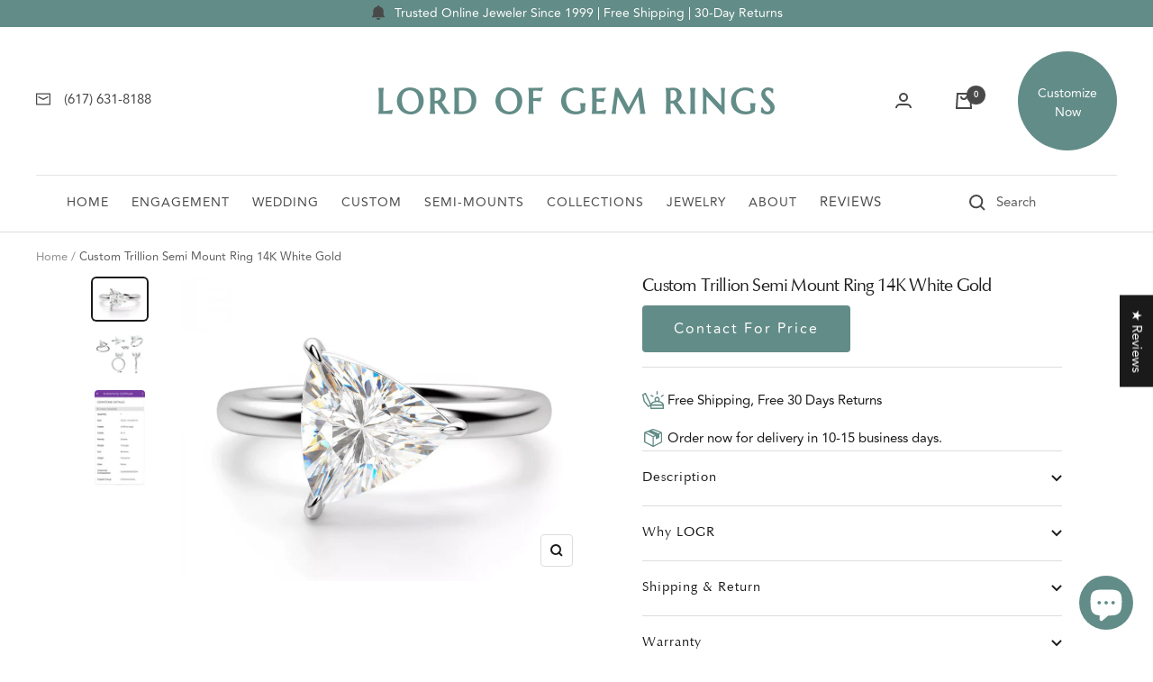

--- FILE ---
content_type: text/html; charset=utf-8
request_url: https://www.thelordofgemrings.com/en-ca/products/custom-trillion-semi-mount-ring-14k-white-gold
body_size: 79914
content:
<!doctype html><html class="no-js" lang="en" dir="ltr">
  <head>


<script type="text/javascript" src="https://edge.personalizer.io/storefront/2.0.0/js/shopify/storefront.min.js?key=cfpwc-o3g2ex8m5z-mfpoc&shop=thelogr.myshopify.com"></script>
<script>
window.LimeSpot = window.LimeSpot === undefined ? {} : LimeSpot;
LimeSpot.PageInfo = { Type: "Product", ReferenceIdentifier: "6622232510507"};

LimeSpot.StoreInfo = { Theme: "Live Focal" };


LimeSpot.CartItems = [];
</script>





    <meta charset="utf-8">
    <meta name="viewport" content="width=device-width, initial-scale=1.0, height=device-height, minimum-scale=1.0, maximum-scale=1.0">
    <meta name="theme-color" content="#ffffff">

    <title>Custom Trillion Semi Mount Ring 14K White Gold</title><meta name="description" content="Custom Trillion Semi Mount Ring 14K White Gold at LOGR. Great price, super quality, free shipping and easy return."><link rel="canonical" href="https://www.thelordofgemrings.com/en-ca/products/custom-trillion-semi-mount-ring-14k-white-gold"><link rel="shortcut icon" href="//www.thelordofgemrings.com/cdn/shop/files/Favicon-logo-icon_96x96.png?v=1646620220" type="image/png"><link rel="preconnect" href="https://cdn.shopify.com">
    <link rel="dns-prefetch" href="https://productreviews.shopifycdn.com">
    <link rel="dns-prefetch" href="https://www.google-analytics.com"><link rel="preconnect" href="https://fonts.shopifycdn.com" crossorigin><link rel="preload" as="style" href="//www.thelordofgemrings.com/cdn/shop/t/32/assets/theme.css?v=50356845404483506951658286953">
    <link rel="preload" as="script" href="//www.thelordofgemrings.com/cdn/shop/t/32/assets/vendor.js?v=22537653015059156621635951050">
    <link rel="preload" as="script" href="//www.thelordofgemrings.com/cdn/shop/t/32/assets/theme.js?v=14041664117090257131646877150"><link rel="preload" as="fetch" href="/en-ca/products/custom-trillion-semi-mount-ring-14k-white-gold.js" crossorigin>
      <link rel="preload" as="image" imagesizes="(max-width: 999px) calc(100vw - 48px), 640px" imagesrcset="//www.thelordofgemrings.com/cdn/shop/files/custom-trillion-semi-mount-ring-14k-white-gold-749279_400x.png?v=1714170894 400w, //www.thelordofgemrings.com/cdn/shop/files/custom-trillion-semi-mount-ring-14k-white-gold-749279_500x.png?v=1714170894 500w, //www.thelordofgemrings.com/cdn/shop/files/custom-trillion-semi-mount-ring-14k-white-gold-749279_600x.png?v=1714170894 600w, //www.thelordofgemrings.com/cdn/shop/files/custom-trillion-semi-mount-ring-14k-white-gold-749279_700x.png?v=1714170894 700w, //www.thelordofgemrings.com/cdn/shop/files/custom-trillion-semi-mount-ring-14k-white-gold-749279_800x.png?v=1714170894 800w, //www.thelordofgemrings.com/cdn/shop/files/custom-trillion-semi-mount-ring-14k-white-gold-749279_900x.png?v=1714170894 900w, //www.thelordofgemrings.com/cdn/shop/files/custom-trillion-semi-mount-ring-14k-white-gold-749279_1000x.png?v=1714170894 1000w, //www.thelordofgemrings.com/cdn/shop/files/custom-trillion-semi-mount-ring-14k-white-gold-749279_1100x.png?v=1714170894 1100w, //www.thelordofgemrings.com/cdn/shop/files/custom-trillion-semi-mount-ring-14k-white-gold-749279_1200x.png?v=1714170894 1200w
"><link rel="preload" as="script" href="//www.thelordofgemrings.com/cdn/shop/t/32/assets/flickity.js?v=7371222024733052561635951048"><meta property="og:type" content="product">
  <meta property="og:title" content="Custom Trillion Semi Mount Ring 14K White Gold">
  <meta property="product:price:amount" content="696.00">
  <meta property="product:price:currency" content="CAD"><meta property="og:image" content="http://www.thelordofgemrings.com/cdn/shop/files/custom-trillion-semi-mount-ring-14k-white-gold-749279.png?v=1714170894">
  <meta property="og:image:secure_url" content="https://www.thelordofgemrings.com/cdn/shop/files/custom-trillion-semi-mount-ring-14k-white-gold-749279.png?v=1714170894">
  <meta property="og:image:width" content="1200">
  <meta property="og:image:height" content="900"><meta property="og:description" content="Custom Trillion Semi Mount Ring 14K White Gold at LOGR. Great price, super quality, free shipping and easy return."><meta property="og:url" content="https://www.thelordofgemrings.com/en-ca/products/custom-trillion-semi-mount-ring-14k-white-gold">
<meta property="og:site_name" content="Lord of Gem Rings"><meta name="twitter:card" content="summary"><meta name="twitter:title" content="Custom Trillion Semi Mount Ring 14K White Gold">
  <meta name="twitter:description" content="Custom order only! Please confirm the cut and measurements of your stone, your ring size, and gold color and maturity before placing your order.
Metal: Solid 14k White Gold, Band Width: 2mm. Size: 7.25#(US)or O(UK)Main Stone to take: 10.25x10mm Trillion Cut Stone (4.05ct), the stone is angled as pictured. Setting: Prong set

 "><meta name="twitter:image" content="https://www.thelordofgemrings.com/cdn/shop/files/custom-trillion-semi-mount-ring-14k-white-gold-749279_1200x1200_crop_center.png?v=1714170894">
  <meta name="twitter:image:alt" content="Custom Trillion Semi Mount Ring 14K White Gold - Lord of Gem Rings">
    
  <script type="application/ld+json">
  {
    "@context": "https://schema.org",
    "@type": "Product",
    "offers": [{
          "@type": "Offer",
          "name": "14K White Gold \/ 7.25",
          "availability":"https://schema.org/OutOfStock",
          "price": 696.0,
          "priceCurrency": "CAD",
          "priceValidUntil": "2026-02-04","url": "/en-ca/products/custom-trillion-semi-mount-ring-14k-white-gold?variant=39470012530731"
        }
],
    "brand": {
      "@type": "Brand",
      "name": "No Stone"
    },
    "name": "Custom Trillion Semi Mount Ring 14K White Gold",
    "description": "Custom order only! Please confirm the cut and measurements of your stone, your ring size, and gold color and maturity before placing your order.\nMetal: Solid 14k White Gold, Band Width: 2mm. Size: 7.25#(US)or O(UK)Main Stone to take: 10.25x10mm Trillion Cut Stone (4.05ct), the stone is angled as pictured. Setting: Prong set\n\n ",
    "category": "Custom setting",
    "url": "/en-ca/products/custom-trillion-semi-mount-ring-14k-white-gold",
    "sku": "",
    "image": {
      "@type": "ImageObject",
      "url": "https://www.thelordofgemrings.com/cdn/shop/files/custom-trillion-semi-mount-ring-14k-white-gold-749279_1024x.png?v=1714170894",
      "image": "https://www.thelordofgemrings.com/cdn/shop/files/custom-trillion-semi-mount-ring-14k-white-gold-749279_1024x.png?v=1714170894",
      "name": "Custom Trillion Semi Mount Ring 14K White Gold - Lord of Gem Rings",
      "width": "1024",
      "height": "1024"
    }
  }
  </script>



  <script type="application/ld+json">
  {
    "@context": "https://schema.org",
    "@type": "BreadcrumbList",
  "itemListElement": [{
      "@type": "ListItem",
      "position": 1,
      "name": "Home",
      "item": "https://www.thelordofgemrings.com"
    },{
          "@type": "ListItem",
          "position": 2,
          "name": "Custom Trillion Semi Mount Ring 14K White Gold",
          "item": "https://www.thelordofgemrings.com/en-ca/products/custom-trillion-semi-mount-ring-14k-white-gold"
        }]
  }
  </script>

    <link rel="preload" href="//www.thelordofgemrings.com/cdn/fonts/fraunces/fraunces_n4.8e6986daad4907c36a536fb8d55aaf5318c974ca.woff2" as="font" type="font/woff2" crossorigin><link rel="preload" href="//www.thelordofgemrings.com/cdn/fonts/figtree/figtree_n4.3c0838aba1701047e60be6a99a1b0a40ce9b8419.woff2" as="font" type="font/woff2" crossorigin><style>
  /* Typography (heading) */
  @font-face {
  font-family: Fraunces;
  font-weight: 400;
  font-style: normal;
  font-display: swap;
  src: url("//www.thelordofgemrings.com/cdn/fonts/fraunces/fraunces_n4.8e6986daad4907c36a536fb8d55aaf5318c974ca.woff2") format("woff2"),
       url("//www.thelordofgemrings.com/cdn/fonts/fraunces/fraunces_n4.879060358fafcf2c4c4b6df76c608dc301ced93b.woff") format("woff");
}

@font-face {
  font-family: Fraunces;
  font-weight: 400;
  font-style: italic;
  font-display: swap;
  src: url("//www.thelordofgemrings.com/cdn/fonts/fraunces/fraunces_i4.e09716ed61c0a2362812f958774186e93f19000f.woff2") format("woff2"),
       url("//www.thelordofgemrings.com/cdn/fonts/fraunces/fraunces_i4.8d7d036539670404ec5904eabafe8f06e152c5c7.woff") format("woff");
}

/* Typography (body) */
  @font-face {
  font-family: Figtree;
  font-weight: 400;
  font-style: normal;
  font-display: swap;
  src: url("//www.thelordofgemrings.com/cdn/fonts/figtree/figtree_n4.3c0838aba1701047e60be6a99a1b0a40ce9b8419.woff2") format("woff2"),
       url("//www.thelordofgemrings.com/cdn/fonts/figtree/figtree_n4.c0575d1db21fc3821f17fd6617d3dee552312137.woff") format("woff");
}

@font-face {
  font-family: Figtree;
  font-weight: 400;
  font-style: italic;
  font-display: swap;
  src: url("//www.thelordofgemrings.com/cdn/fonts/figtree/figtree_i4.89f7a4275c064845c304a4cf8a4a586060656db2.woff2") format("woff2"),
       url("//www.thelordofgemrings.com/cdn/fonts/figtree/figtree_i4.6f955aaaafc55a22ffc1f32ecf3756859a5ad3e2.woff") format("woff");
}

@font-face {
  font-family: Figtree;
  font-weight: 600;
  font-style: normal;
  font-display: swap;
  src: url("//www.thelordofgemrings.com/cdn/fonts/figtree/figtree_n6.9d1ea52bb49a0a86cfd1b0383d00f83d3fcc14de.woff2") format("woff2"),
       url("//www.thelordofgemrings.com/cdn/fonts/figtree/figtree_n6.f0fcdea525a0e47b2ae4ab645832a8e8a96d31d3.woff") format("woff");
}

@font-face {
  font-family: Figtree;
  font-weight: 600;
  font-style: italic;
  font-display: swap;
  src: url("//www.thelordofgemrings.com/cdn/fonts/figtree/figtree_i6.702baae75738b446cfbed6ac0d60cab7b21e61ba.woff2") format("woff2"),
       url("//www.thelordofgemrings.com/cdn/fonts/figtree/figtree_i6.6b8dc40d16c9905d29525156e284509f871ce8f9.woff") format("woff");
}

:root {--heading-color: 32, 32, 32;
    --text-color: 26, 26, 26;
    --background: 255, 255, 255;
    --secondary-background: 245, 241, 236;
    --border-color: 221, 221, 221;
    --border-color-darker: 163, 163, 163;
    --success-color: 46, 158, 123;
    --success-background: 213, 236, 229;
    --error-color: 222, 42, 42;
    --error-background: 253, 240, 240;
    --primary-button-background: 98, 140, 135;
    --primary-button-text-color: 255, 255, 255;
    --secondary-button-background: 247, 174, 166;
    --secondary-button-text-color: 86, 17, 42;
    --product-star-rating: 246, 164, 41;
    --product-on-sale-accent: 98, 140, 135;
    --product-sold-out-accent: 111, 113, 155;
    --product-custom-label-background: 64, 93, 230;
    --product-custom-label-text-color: 255, 255, 255;
    --product-custom-label-2-background: 243, 229, 182;
    --product-custom-label-2-text-color: 0, 0, 0;
    --product-low-stock-text-color: 222, 42, 42;
    --product-in-stock-text-color: 46, 158, 123;
    --loading-bar-background: 26, 26, 26;

    /* We duplicate some "base" colors as root colors, which is useful to use on drawer elements or popover without. Those should not be overridden to avoid issues */
    --root-heading-color: 32, 32, 32;
    --root-text-color: 26, 26, 26;
    --root-background: 255, 255, 255;
    --root-border-color: 221, 221, 221;
    --root-primary-button-background: 98, 140, 135;
    --root-primary-button-text-color: 255, 255, 255;

    --base-font-size: 15px;
    --heading-font-family: Fraunces, serif;
    --heading-font-weight: 400;
    --heading-font-style: normal;
    --heading-text-transform: normal;
    --text-font-family: Figtree, sans-serif;
    --text-font-weight: 400;
    --text-font-style: normal;
    --text-font-bold-weight: 600;

    /* Typography (font size) */
    --heading-xxsmall-font-size: 10px;
    --heading-xsmall-font-size: 10px;
    --heading-small-font-size: 11px;
    --heading-large-font-size: 32px;
    --heading-h1-font-size: 32px;
    --heading-h2-font-size: 28px;
    --heading-h3-font-size: 26px;
    --heading-h4-font-size: 22px;
    --heading-h5-font-size: 18px;
    --heading-h6-font-size: 16px;

    /* Control the look and feel of the theme by changing radius of various elements */
    --button-border-radius: 4px;
    --block-border-radius: 8px;
    --block-border-radius-reduced: 4px;
    --color-swatch-border-radius: 100%;

    /* Button size */
    --button-height: 48px;
    --button-small-height: 40px;

    /* Form related */
    --form-input-field-height: 48px;
    --form-input-gap: 16px;
    --form-submit-margin: 24px;

    /* Product listing related variables */
    --product-list-block-spacing: 32px;

    /* Video related */
    --play-button-background: 255, 255, 255;
    --play-button-arrow: 26, 26, 26;

    /* RTL support */
    --transform-logical-flip: 1;
    --transform-origin-start: left;
    --transform-origin-end: right;

    /* Other */
    --zoom-cursor-svg-url: url(//www.thelordofgemrings.com/cdn/shop/t/32/assets/zoom-cursor.svg?v=1201279167966953441635951062);
    --arrow-right-svg-url: url(//www.thelordofgemrings.com/cdn/shop/t/32/assets/arrow-right.svg?v=88946934944805437251635951062);
    --arrow-left-svg-url: url(//www.thelordofgemrings.com/cdn/shop/t/32/assets/arrow-left.svg?v=112457598847827652331635951062);

    /* Some useful variables that we can reuse in our CSS. Some explanation are needed for some of them:
       - container-max-width-minus-gutters: represents the container max width without the edge gutters
       - container-outer-width: considering the screen width, represent all the space outside the container
       - container-outer-margin: same as container-outer-width but get set to 0 inside a container
       - container-inner-width: the effective space inside the container (minus gutters)
       - grid-column-width: represents the width of a single column of the grid
       - vertical-breather: this is a variable that defines the global "spacing" between sections, and inside the section
                            to create some "breath" and minimum spacing
     */
    --container-max-width: 1600px;
    --container-gutter: 24px;
    --container-max-width-minus-gutters: calc(var(--container-max-width) - (var(--container-gutter)) * 2);
    --container-outer-width: max(calc((100vw - var(--container-max-width-minus-gutters)) / 2), var(--container-gutter));
    --container-outer-margin: var(--container-outer-width);
    --container-inner-width: calc(100vw - var(--container-outer-width) * 2);

    --grid-column-count: 10;
    --grid-gap: 24px;
    --grid-column-width: calc((100vw - var(--container-outer-width) * 2 - var(--grid-gap) * (var(--grid-column-count) - 1)) / var(--grid-column-count));

    --vertical-breather: 28px;
    --vertical-breather-tight: 28px;

    /* Shopify related variables */
    --payment-terms-background-color: #ffffff;
  }

  @media screen and (min-width: 741px) {
    :root {
      --container-gutter: 40px;
      --grid-column-count: 20;
      --vertical-breather: 40px;
      --vertical-breather-tight: 40px;

      /* Typography (font size) */
      --heading-xsmall-font-size: 11px;
      --heading-small-font-size: 12px;
      --heading-large-font-size: 48px;
      --heading-h1-font-size: 48px;
      --heading-h2-font-size: 36px;
      --heading-h3-font-size: 30px;
      --heading-h4-font-size: 22px;
      --heading-h5-font-size: 18px;
      --heading-h6-font-size: 16px;

      /* Form related */
      --form-input-field-height: 52px;
      --form-submit-margin: 32px;

      /* Button size */
      --button-height: 52px;
      --button-small-height: 44px;
    }
  }

  @media screen and (min-width: 1200px) {
    :root {
      --vertical-breather: 48px;
      --vertical-breather-tight: 48px;
      --product-list-block-spacing: 48px;

      /* Typography */
      --heading-large-font-size: 58px;
      --heading-h1-font-size: 50px;
      --heading-h2-font-size: 44px;
      --heading-h3-font-size: 32px;
      --heading-h4-font-size: 26px;
      --heading-h5-font-size: 22px;
      --heading-h6-font-size: 16px;
    }
  }

  @media screen and (min-width: 1600px) {
    :root {
      --vertical-breather: 48px;
      --vertical-breather-tight: 48px;
    }
  }
</style>
    <script>
  // This allows to expose several variables to the global scope, to be used in scripts
  window.themeVariables = {
    settings: {
      direction: "ltr",
      pageType: "product",
      cartCount: 0,
      moneyFormat: "${{amount}}",
      moneyWithCurrencyFormat: "${{amount}} CAD",
      showVendor: false,
      discountMode: "saving",
      currencyCodeEnabled: false,
      searchMode: "product,article,collection",
      searchUnavailableProducts: "last",
      cartType: "drawer",
      cartCurrency: "CAD",
      mobileZoomFactor: 2.5
    },

    routes: {
      host: "www.thelordofgemrings.com",
      rootUrl: "\/en-ca",
      rootUrlWithoutSlash: "\/en-ca",
      cartUrl: "\/en-ca\/cart",
      cartAddUrl: "\/en-ca\/cart\/add",
      cartChangeUrl: "\/en-ca\/cart\/change",
      searchUrl: "\/en-ca\/search",
      predictiveSearchUrl: "\/en-ca\/search\/suggest",
      productRecommendationsUrl: "\/en-ca\/recommendations\/products"
    },

    strings: {
      accessibilityDelete: "Delete",
      accessibilityClose: "Close",
      collectionSoldOut: "Sold out",
      collectionDiscount: "Save @savings@",
      productSalePrice: "Sale price",
      productRegularPrice: "Regular price",
      productFormUnavailable: "Unavailable",
      productFormSoldOut: "Sold out",
      productFormPreOrder: "Pre-order",
      productFormAddToCart: "Add to cart",
      searchNoResults: "No results could be found.",
      searchNewSearch: "New search",
      searchProducts: "Products",
      searchArticles: "Journal",
      searchPages: "Pages",
      searchCollections: "Collections",
      cartViewCart: "View cart",
      cartItemAdded: "Item added to your cart!",
      cartItemAddedShort: "Added to your cart!",
      cartAddOrderNote: "Add order note",
      cartEditOrderNote: "Edit order note",
      shippingEstimatorNoResults: "Sorry, we do not ship to your address.",
      shippingEstimatorOneResult: "There is one shipping rate for your address:",
      shippingEstimatorMultipleResults: "There are several shipping rates for your address:",
      shippingEstimatorError: "One or more error occurred while retrieving shipping rates:"
    },

    libs: {
      flickity: "\/\/www.thelordofgemrings.com\/cdn\/shop\/t\/32\/assets\/flickity.js?v=7371222024733052561635951048",
      photoswipe: "\/\/www.thelordofgemrings.com\/cdn\/shop\/t\/32\/assets\/photoswipe.js?v=132268647426145925301635951048",
      qrCode: "\/\/www.thelordofgemrings.com\/cdn\/shopifycloud\/storefront\/assets\/themes_support\/vendor\/qrcode-3f2b403b.js"
    },

    breakpoints: {
      phone: 'screen and (max-width: 740px)',
      tablet: 'screen and (min-width: 741px) and (max-width: 999px)',
      tabletAndUp: 'screen and (min-width: 741px)',
      pocket: 'screen and (max-width: 999px)',
      lap: 'screen and (min-width: 1000px) and (max-width: 1199px)',
      lapAndUp: 'screen and (min-width: 1000px)',
      desktop: 'screen and (min-width: 1200px)',
      wide: 'screen and (min-width: 1400px)'
    },

    info: {
      name: 'Focal',
      version: '8.0.0'
    }
  };

  if ('noModule' in HTMLScriptElement.prototype) {
    // Old browsers (like IE) that does not support module will be considered as if not executing JS at all
    document.documentElement.className = document.documentElement.className.replace('no-js', 'js');

    requestAnimationFrame(() => {
      const viewportHeight = (window.visualViewport ? window.visualViewport.height : document.documentElement.clientHeight);
      document.documentElement.style.setProperty('--window-height',viewportHeight + 'px');
    });
  }// We save the product ID in local storage to be eventually used for recently viewed section
    try {
      const items = JSON.parse(localStorage.getItem('theme:recently-viewed-products') || '[]');

      // We check if the current product already exists, and if it does not, we add it at the start
      if (!items.includes(6622232510507)) {
        items.unshift(6622232510507);
      }

      localStorage.setItem('theme:recently-viewed-products', JSON.stringify(items.slice(0, 20)));
    } catch (e) {
      // Safari in private mode does not allow setting item, we silently fail
    }</script>

    <link rel="stylesheet" href="//www.thelordofgemrings.com/cdn/shop/t/32/assets/theme.css?v=50356845404483506951658286953">

    <script src="//www.thelordofgemrings.com/cdn/shop/t/32/assets/vendor.js?v=22537653015059156621635951050" defer></script>
    <script src="//www.thelordofgemrings.com/cdn/shop/t/32/assets/theme.js?v=14041664117090257131646877150" defer></script>
    <script src="//www.thelordofgemrings.com/cdn/shop/t/32/assets/custom.js?v=111603181540343972631636335207" defer></script>

    <script>window.performance && window.performance.mark && window.performance.mark('shopify.content_for_header.start');</script><meta name="google-site-verification" content="KbBOXT_oa49cvD9Fmm04Jvj6bTEuKqFqfvLhH9hLpa0">
<meta name="facebook-domain-verification" content="17n17mbrnk2rcs24k1o3m75r2rifhv">
<meta name="facebook-domain-verification" content="muqf6xmhmj9lnnx2kype2yb84og1lf">
<meta id="shopify-digital-wallet" name="shopify-digital-wallet" content="/9214358/digital_wallets/dialog">
<meta name="shopify-checkout-api-token" content="5cf8d8887bd79c84e48f5e47c852b58f">
<meta id="in-context-paypal-metadata" data-shop-id="9214358" data-venmo-supported="true" data-environment="production" data-locale="en_US" data-paypal-v4="true" data-currency="CAD">
<link rel="alternate" hreflang="x-default" href="https://www.thelordofgemrings.com/products/custom-trillion-semi-mount-ring-14k-white-gold">
<link rel="alternate" hreflang="en" href="https://www.thelordofgemrings.com/products/custom-trillion-semi-mount-ring-14k-white-gold">
<link rel="alternate" hreflang="en-CA" href="https://www.thelordofgemrings.com/en-ca/products/custom-trillion-semi-mount-ring-14k-white-gold">
<link rel="alternate" type="application/json+oembed" href="https://www.thelordofgemrings.com/en-ca/products/custom-trillion-semi-mount-ring-14k-white-gold.oembed">
<script async="async" src="/checkouts/internal/preloads.js?locale=en-CA"></script>
<link rel="preconnect" href="https://shop.app" crossorigin="anonymous">
<script async="async" src="https://shop.app/checkouts/internal/preloads.js?locale=en-CA&shop_id=9214358" crossorigin="anonymous"></script>
<script id="apple-pay-shop-capabilities" type="application/json">{"shopId":9214358,"countryCode":"US","currencyCode":"CAD","merchantCapabilities":["supports3DS"],"merchantId":"gid:\/\/shopify\/Shop\/9214358","merchantName":"Lord of Gem Rings","requiredBillingContactFields":["postalAddress","email","phone"],"requiredShippingContactFields":["postalAddress","email","phone"],"shippingType":"shipping","supportedNetworks":["visa","masterCard","amex","discover","elo","jcb"],"total":{"type":"pending","label":"Lord of Gem Rings","amount":"1.00"},"shopifyPaymentsEnabled":true,"supportsSubscriptions":true}</script>
<script id="shopify-features" type="application/json">{"accessToken":"5cf8d8887bd79c84e48f5e47c852b58f","betas":["rich-media-storefront-analytics"],"domain":"www.thelordofgemrings.com","predictiveSearch":true,"shopId":9214358,"locale":"en"}</script>
<script>var Shopify = Shopify || {};
Shopify.shop = "thelogr.myshopify.com";
Shopify.locale = "en";
Shopify.currency = {"active":"CAD","rate":"1.39066165"};
Shopify.country = "CA";
Shopify.theme = {"name":"Live Focal","id":120845893675,"schema_name":"Focal","schema_version":"8.2.5","theme_store_id":null,"role":"main"};
Shopify.theme.handle = "null";
Shopify.theme.style = {"id":null,"handle":null};
Shopify.cdnHost = "www.thelordofgemrings.com/cdn";
Shopify.routes = Shopify.routes || {};
Shopify.routes.root = "/en-ca/";</script>
<script type="module">!function(o){(o.Shopify=o.Shopify||{}).modules=!0}(window);</script>
<script>!function(o){function n(){var o=[];function n(){o.push(Array.prototype.slice.apply(arguments))}return n.q=o,n}var t=o.Shopify=o.Shopify||{};t.loadFeatures=n(),t.autoloadFeatures=n()}(window);</script>
<script>
  window.ShopifyPay = window.ShopifyPay || {};
  window.ShopifyPay.apiHost = "shop.app\/pay";
  window.ShopifyPay.redirectState = null;
</script>
<script id="shop-js-analytics" type="application/json">{"pageType":"product"}</script>
<script defer="defer" async type="module" src="//www.thelordofgemrings.com/cdn/shopifycloud/shop-js/modules/v2/client.init-shop-cart-sync_BT-GjEfc.en.esm.js"></script>
<script defer="defer" async type="module" src="//www.thelordofgemrings.com/cdn/shopifycloud/shop-js/modules/v2/chunk.common_D58fp_Oc.esm.js"></script>
<script defer="defer" async type="module" src="//www.thelordofgemrings.com/cdn/shopifycloud/shop-js/modules/v2/chunk.modal_xMitdFEc.esm.js"></script>
<script type="module">
  await import("//www.thelordofgemrings.com/cdn/shopifycloud/shop-js/modules/v2/client.init-shop-cart-sync_BT-GjEfc.en.esm.js");
await import("//www.thelordofgemrings.com/cdn/shopifycloud/shop-js/modules/v2/chunk.common_D58fp_Oc.esm.js");
await import("//www.thelordofgemrings.com/cdn/shopifycloud/shop-js/modules/v2/chunk.modal_xMitdFEc.esm.js");

  window.Shopify.SignInWithShop?.initShopCartSync?.({"fedCMEnabled":true,"windoidEnabled":true});

</script>
<script>
  window.Shopify = window.Shopify || {};
  if (!window.Shopify.featureAssets) window.Shopify.featureAssets = {};
  window.Shopify.featureAssets['shop-js'] = {"shop-cart-sync":["modules/v2/client.shop-cart-sync_DZOKe7Ll.en.esm.js","modules/v2/chunk.common_D58fp_Oc.esm.js","modules/v2/chunk.modal_xMitdFEc.esm.js"],"init-fed-cm":["modules/v2/client.init-fed-cm_B6oLuCjv.en.esm.js","modules/v2/chunk.common_D58fp_Oc.esm.js","modules/v2/chunk.modal_xMitdFEc.esm.js"],"shop-cash-offers":["modules/v2/client.shop-cash-offers_D2sdYoxE.en.esm.js","modules/v2/chunk.common_D58fp_Oc.esm.js","modules/v2/chunk.modal_xMitdFEc.esm.js"],"shop-login-button":["modules/v2/client.shop-login-button_QeVjl5Y3.en.esm.js","modules/v2/chunk.common_D58fp_Oc.esm.js","modules/v2/chunk.modal_xMitdFEc.esm.js"],"pay-button":["modules/v2/client.pay-button_DXTOsIq6.en.esm.js","modules/v2/chunk.common_D58fp_Oc.esm.js","modules/v2/chunk.modal_xMitdFEc.esm.js"],"shop-button":["modules/v2/client.shop-button_DQZHx9pm.en.esm.js","modules/v2/chunk.common_D58fp_Oc.esm.js","modules/v2/chunk.modal_xMitdFEc.esm.js"],"avatar":["modules/v2/client.avatar_BTnouDA3.en.esm.js"],"init-windoid":["modules/v2/client.init-windoid_CR1B-cfM.en.esm.js","modules/v2/chunk.common_D58fp_Oc.esm.js","modules/v2/chunk.modal_xMitdFEc.esm.js"],"init-shop-for-new-customer-accounts":["modules/v2/client.init-shop-for-new-customer-accounts_C_vY_xzh.en.esm.js","modules/v2/client.shop-login-button_QeVjl5Y3.en.esm.js","modules/v2/chunk.common_D58fp_Oc.esm.js","modules/v2/chunk.modal_xMitdFEc.esm.js"],"init-shop-email-lookup-coordinator":["modules/v2/client.init-shop-email-lookup-coordinator_BI7n9ZSv.en.esm.js","modules/v2/chunk.common_D58fp_Oc.esm.js","modules/v2/chunk.modal_xMitdFEc.esm.js"],"init-shop-cart-sync":["modules/v2/client.init-shop-cart-sync_BT-GjEfc.en.esm.js","modules/v2/chunk.common_D58fp_Oc.esm.js","modules/v2/chunk.modal_xMitdFEc.esm.js"],"shop-toast-manager":["modules/v2/client.shop-toast-manager_DiYdP3xc.en.esm.js","modules/v2/chunk.common_D58fp_Oc.esm.js","modules/v2/chunk.modal_xMitdFEc.esm.js"],"init-customer-accounts":["modules/v2/client.init-customer-accounts_D9ZNqS-Q.en.esm.js","modules/v2/client.shop-login-button_QeVjl5Y3.en.esm.js","modules/v2/chunk.common_D58fp_Oc.esm.js","modules/v2/chunk.modal_xMitdFEc.esm.js"],"init-customer-accounts-sign-up":["modules/v2/client.init-customer-accounts-sign-up_iGw4briv.en.esm.js","modules/v2/client.shop-login-button_QeVjl5Y3.en.esm.js","modules/v2/chunk.common_D58fp_Oc.esm.js","modules/v2/chunk.modal_xMitdFEc.esm.js"],"shop-follow-button":["modules/v2/client.shop-follow-button_CqMgW2wH.en.esm.js","modules/v2/chunk.common_D58fp_Oc.esm.js","modules/v2/chunk.modal_xMitdFEc.esm.js"],"checkout-modal":["modules/v2/client.checkout-modal_xHeaAweL.en.esm.js","modules/v2/chunk.common_D58fp_Oc.esm.js","modules/v2/chunk.modal_xMitdFEc.esm.js"],"shop-login":["modules/v2/client.shop-login_D91U-Q7h.en.esm.js","modules/v2/chunk.common_D58fp_Oc.esm.js","modules/v2/chunk.modal_xMitdFEc.esm.js"],"lead-capture":["modules/v2/client.lead-capture_BJmE1dJe.en.esm.js","modules/v2/chunk.common_D58fp_Oc.esm.js","modules/v2/chunk.modal_xMitdFEc.esm.js"],"payment-terms":["modules/v2/client.payment-terms_Ci9AEqFq.en.esm.js","modules/v2/chunk.common_D58fp_Oc.esm.js","modules/v2/chunk.modal_xMitdFEc.esm.js"]};
</script>
<script>(function() {
  var isLoaded = false;
  function asyncLoad() {
    if (isLoaded) return;
    isLoaded = true;
    var urls = ["https:\/\/cdn.shopify.com\/s\/files\/1\/0921\/4358\/t\/32\/assets\/yoast-active-script.js?v=1666115195\u0026shop=thelogr.myshopify.com","https:\/\/ecommplugins-scripts.trustpilot.com\/v2.1\/js\/header.min.js?settings=eyJrZXkiOiJuYzBZb2ZCbWRCMmxYcnVTIn0=\u0026shop=thelogr.myshopify.com","https:\/\/ecommplugins-scripts.trustpilot.com\/v2.1\/js\/success.min.js?settings=eyJrZXkiOiJuYzBZb2ZCbWRCMmxYcnVTIiwidCI6WyJvcmRlcnMvZnVsZmlsbGVkIl0sInYiOiIifQ==\u0026shop=thelogr.myshopify.com","https:\/\/ecommplugins-trustboxsettings.trustpilot.com\/thelogr.myshopify.com.js?settings=1760559297190\u0026shop=thelogr.myshopify.com"];
    for (var i = 0; i < urls.length; i++) {
      var s = document.createElement('script');
      s.type = 'text/javascript';
      s.async = true;
      s.src = urls[i];
      var x = document.getElementsByTagName('script')[0];
      x.parentNode.insertBefore(s, x);
    }
  };
  if(window.attachEvent) {
    window.attachEvent('onload', asyncLoad);
  } else {
    window.addEventListener('load', asyncLoad, false);
  }
})();</script>
<script id="__st">var __st={"a":9214358,"offset":-18000,"reqid":"f99e2532-167c-4004-a9ba-e94ace94a80e-1769384550","pageurl":"www.thelordofgemrings.com\/en-ca\/products\/custom-trillion-semi-mount-ring-14k-white-gold","u":"407eef5308f9","p":"product","rtyp":"product","rid":6622232510507};</script>
<script>window.ShopifyPaypalV4VisibilityTracking = true;</script>
<script id="captcha-bootstrap">!function(){'use strict';const t='contact',e='account',n='new_comment',o=[[t,t],['blogs',n],['comments',n],[t,'customer']],c=[[e,'customer_login'],[e,'guest_login'],[e,'recover_customer_password'],[e,'create_customer']],r=t=>t.map((([t,e])=>`form[action*='/${t}']:not([data-nocaptcha='true']) input[name='form_type'][value='${e}']`)).join(','),a=t=>()=>t?[...document.querySelectorAll(t)].map((t=>t.form)):[];function s(){const t=[...o],e=r(t);return a(e)}const i='password',u='form_key',d=['recaptcha-v3-token','g-recaptcha-response','h-captcha-response',i],f=()=>{try{return window.sessionStorage}catch{return}},m='__shopify_v',_=t=>t.elements[u];function p(t,e,n=!1){try{const o=window.sessionStorage,c=JSON.parse(o.getItem(e)),{data:r}=function(t){const{data:e,action:n}=t;return t[m]||n?{data:e,action:n}:{data:t,action:n}}(c);for(const[e,n]of Object.entries(r))t.elements[e]&&(t.elements[e].value=n);n&&o.removeItem(e)}catch(o){console.error('form repopulation failed',{error:o})}}const l='form_type',E='cptcha';function T(t){t.dataset[E]=!0}const w=window,h=w.document,L='Shopify',v='ce_forms',y='captcha';let A=!1;((t,e)=>{const n=(g='f06e6c50-85a8-45c8-87d0-21a2b65856fe',I='https://cdn.shopify.com/shopifycloud/storefront-forms-hcaptcha/ce_storefront_forms_captcha_hcaptcha.v1.5.2.iife.js',D={infoText:'Protected by hCaptcha',privacyText:'Privacy',termsText:'Terms'},(t,e,n)=>{const o=w[L][v],c=o.bindForm;if(c)return c(t,g,e,D).then(n);var r;o.q.push([[t,g,e,D],n]),r=I,A||(h.body.append(Object.assign(h.createElement('script'),{id:'captcha-provider',async:!0,src:r})),A=!0)});var g,I,D;w[L]=w[L]||{},w[L][v]=w[L][v]||{},w[L][v].q=[],w[L][y]=w[L][y]||{},w[L][y].protect=function(t,e){n(t,void 0,e),T(t)},Object.freeze(w[L][y]),function(t,e,n,w,h,L){const[v,y,A,g]=function(t,e,n){const i=e?o:[],u=t?c:[],d=[...i,...u],f=r(d),m=r(i),_=r(d.filter((([t,e])=>n.includes(e))));return[a(f),a(m),a(_),s()]}(w,h,L),I=t=>{const e=t.target;return e instanceof HTMLFormElement?e:e&&e.form},D=t=>v().includes(t);t.addEventListener('submit',(t=>{const e=I(t);if(!e)return;const n=D(e)&&!e.dataset.hcaptchaBound&&!e.dataset.recaptchaBound,o=_(e),c=g().includes(e)&&(!o||!o.value);(n||c)&&t.preventDefault(),c&&!n&&(function(t){try{if(!f())return;!function(t){const e=f();if(!e)return;const n=_(t);if(!n)return;const o=n.value;o&&e.removeItem(o)}(t);const e=Array.from(Array(32),(()=>Math.random().toString(36)[2])).join('');!function(t,e){_(t)||t.append(Object.assign(document.createElement('input'),{type:'hidden',name:u})),t.elements[u].value=e}(t,e),function(t,e){const n=f();if(!n)return;const o=[...t.querySelectorAll(`input[type='${i}']`)].map((({name:t})=>t)),c=[...d,...o],r={};for(const[a,s]of new FormData(t).entries())c.includes(a)||(r[a]=s);n.setItem(e,JSON.stringify({[m]:1,action:t.action,data:r}))}(t,e)}catch(e){console.error('failed to persist form',e)}}(e),e.submit())}));const S=(t,e)=>{t&&!t.dataset[E]&&(n(t,e.some((e=>e===t))),T(t))};for(const o of['focusin','change'])t.addEventListener(o,(t=>{const e=I(t);D(e)&&S(e,y())}));const B=e.get('form_key'),M=e.get(l),P=B&&M;t.addEventListener('DOMContentLoaded',(()=>{const t=y();if(P)for(const e of t)e.elements[l].value===M&&p(e,B);[...new Set([...A(),...v().filter((t=>'true'===t.dataset.shopifyCaptcha))])].forEach((e=>S(e,t)))}))}(h,new URLSearchParams(w.location.search),n,t,e,['guest_login'])})(!0,!0)}();</script>
<script integrity="sha256-4kQ18oKyAcykRKYeNunJcIwy7WH5gtpwJnB7kiuLZ1E=" data-source-attribution="shopify.loadfeatures" defer="defer" src="//www.thelordofgemrings.com/cdn/shopifycloud/storefront/assets/storefront/load_feature-a0a9edcb.js" crossorigin="anonymous"></script>
<script crossorigin="anonymous" defer="defer" src="//www.thelordofgemrings.com/cdn/shopifycloud/storefront/assets/shopify_pay/storefront-65b4c6d7.js?v=20250812"></script>
<script data-source-attribution="shopify.dynamic_checkout.dynamic.init">var Shopify=Shopify||{};Shopify.PaymentButton=Shopify.PaymentButton||{isStorefrontPortableWallets:!0,init:function(){window.Shopify.PaymentButton.init=function(){};var t=document.createElement("script");t.src="https://www.thelordofgemrings.com/cdn/shopifycloud/portable-wallets/latest/portable-wallets.en.js",t.type="module",document.head.appendChild(t)}};
</script>
<script data-source-attribution="shopify.dynamic_checkout.buyer_consent">
  function portableWalletsHideBuyerConsent(e){var t=document.getElementById("shopify-buyer-consent"),n=document.getElementById("shopify-subscription-policy-button");t&&n&&(t.classList.add("hidden"),t.setAttribute("aria-hidden","true"),n.removeEventListener("click",e))}function portableWalletsShowBuyerConsent(e){var t=document.getElementById("shopify-buyer-consent"),n=document.getElementById("shopify-subscription-policy-button");t&&n&&(t.classList.remove("hidden"),t.removeAttribute("aria-hidden"),n.addEventListener("click",e))}window.Shopify?.PaymentButton&&(window.Shopify.PaymentButton.hideBuyerConsent=portableWalletsHideBuyerConsent,window.Shopify.PaymentButton.showBuyerConsent=portableWalletsShowBuyerConsent);
</script>
<script data-source-attribution="shopify.dynamic_checkout.cart.bootstrap">document.addEventListener("DOMContentLoaded",(function(){function t(){return document.querySelector("shopify-accelerated-checkout-cart, shopify-accelerated-checkout")}if(t())Shopify.PaymentButton.init();else{new MutationObserver((function(e,n){t()&&(Shopify.PaymentButton.init(),n.disconnect())})).observe(document.body,{childList:!0,subtree:!0})}}));
</script>
<link id="shopify-accelerated-checkout-styles" rel="stylesheet" media="screen" href="https://www.thelordofgemrings.com/cdn/shopifycloud/portable-wallets/latest/accelerated-checkout-backwards-compat.css" crossorigin="anonymous">
<style id="shopify-accelerated-checkout-cart">
        #shopify-buyer-consent {
  margin-top: 1em;
  display: inline-block;
  width: 100%;
}

#shopify-buyer-consent.hidden {
  display: none;
}

#shopify-subscription-policy-button {
  background: none;
  border: none;
  padding: 0;
  text-decoration: underline;
  font-size: inherit;
  cursor: pointer;
}

#shopify-subscription-policy-button::before {
  box-shadow: none;
}

      </style>

<script>window.performance && window.performance.mark && window.performance.mark('shopify.content_for_header.end');</script>
  
<!--begin-boost-pfs-filter-css-->
  <link rel="preload stylesheet" href="//www.thelordofgemrings.com/cdn/shop/t/32/assets/boost-pfs-instant-search.css?v=177618668681643871921635951399" as="style"><link href="//www.thelordofgemrings.com/cdn/shop/t/32/assets/boost-pfs-custom.css?v=18882193690077727091678077571" rel="stylesheet" type="text/css" media="all" />
<style data-id="boost-pfs-style">
    .boost-pfs-filter-option-title-text {}

   .boost-pfs-filter-tree-v .boost-pfs-filter-option-title-text:before {}
    .boost-pfs-filter-tree-v .boost-pfs-filter-option.boost-pfs-filter-option-collapsed .boost-pfs-filter-option-title-text:before {}
    .boost-pfs-filter-tree-h .boost-pfs-filter-option-title-heading:before {}

    .boost-pfs-filter-refine-by .boost-pfs-filter-option-title h3 {}

    .boost-pfs-filter-option-content .boost-pfs-filter-option-item-list .boost-pfs-filter-option-item button,
    .boost-pfs-filter-option-content .boost-pfs-filter-option-item-list .boost-pfs-filter-option-item .boost-pfs-filter-button,
    .boost-pfs-filter-option-range-amount input,
    .boost-pfs-filter-tree-v .boost-pfs-filter-refine-by .boost-pfs-filter-refine-by-items .refine-by-item,
    .boost-pfs-filter-refine-by-wrapper-v .boost-pfs-filter-refine-by .boost-pfs-filter-refine-by-items .refine-by-item,
    .boost-pfs-filter-refine-by .boost-pfs-filter-option-title,
    .boost-pfs-filter-refine-by .boost-pfs-filter-refine-by-items .refine-by-item>a,
    .boost-pfs-filter-refine-by>span,
    .boost-pfs-filter-clear,
    .boost-pfs-filter-clear-all{}
    .boost-pfs-filter-tree-h .boost-pfs-filter-pc .boost-pfs-filter-refine-by-items .refine-by-item .boost-pfs-filter-clear .refine-by-type,
    .boost-pfs-filter-refine-by-wrapper-h .boost-pfs-filter-pc .boost-pfs-filter-refine-by-items .refine-by-item .boost-pfs-filter-clear .refine-by-type {}

    .boost-pfs-filter-option-multi-level-collections .boost-pfs-filter-option-multi-level-list .boost-pfs-filter-option-item .boost-pfs-filter-button-arrow .boost-pfs-arrow:before,
    .boost-pfs-filter-option-multi-level-tag .boost-pfs-filter-option-multi-level-list .boost-pfs-filter-option-item .boost-pfs-filter-button-arrow .boost-pfs-arrow:before {}

    .boost-pfs-filter-refine-by-wrapper-v .boost-pfs-filter-refine-by .boost-pfs-filter-refine-by-items .refine-by-item .boost-pfs-filter-clear:after,
    .boost-pfs-filter-refine-by-wrapper-v .boost-pfs-filter-refine-by .boost-pfs-filter-refine-by-items .refine-by-item .boost-pfs-filter-clear:before,
    .boost-pfs-filter-tree-v .boost-pfs-filter-refine-by .boost-pfs-filter-refine-by-items .refine-by-item .boost-pfs-filter-clear:after,
    .boost-pfs-filter-tree-v .boost-pfs-filter-refine-by .boost-pfs-filter-refine-by-items .refine-by-item .boost-pfs-filter-clear:before,
    .boost-pfs-filter-refine-by-wrapper-h .boost-pfs-filter-pc .boost-pfs-filter-refine-by-items .refine-by-item .boost-pfs-filter-clear:after,
    .boost-pfs-filter-refine-by-wrapper-h .boost-pfs-filter-pc .boost-pfs-filter-refine-by-items .refine-by-item .boost-pfs-filter-clear:before,
    .boost-pfs-filter-tree-h .boost-pfs-filter-pc .boost-pfs-filter-refine-by-items .refine-by-item .boost-pfs-filter-clear:after,
    .boost-pfs-filter-tree-h .boost-pfs-filter-pc .boost-pfs-filter-refine-by-items .refine-by-item .boost-pfs-filter-clear:before {}
    .boost-pfs-filter-option-range-slider .noUi-value-horizontal {}

    .boost-pfs-filter-tree-mobile-button button,
    .boost-pfs-filter-top-sorting-mobile button {color: rgba(255,255,255,1) !important;font-weight: 300 !important;text-transform: none !important;font-family: Avenir-Regular !important;background: rgba(98,140,135,1) !important;}
    .boost-pfs-filter-top-sorting-mobile button>span:after {color: rgba(255,255,255,1) !important;}
  </style>
<!--end-boost-pfs-filter-css-->
   <script>
!function (w, d, t) {
  w.TiktokAnalyticsObject=t;var ttq=w[t]=w[t]||[];ttq.methods=["page","track","identify","instances","debug","on","off","once","ready","alias","group","enableCookie","disableCookie"],ttq.setAndDefer=function(t,e){t[e]=function(){t.push([e].concat(Array.prototype.slice.call(arguments,0)))}};for(var i=0;i<ttq.methods.length;i++)ttq.setAndDefer(ttq,ttq.methods[i]);ttq.instance=function(t){for(var e=ttq._i[t]||[],n=0;n<ttq.methods.length;n++)ttq.setAndDefer(e,ttq.methods[n]);return e},ttq.load=function(e,n){var i="https://analytics.tiktok.com/i18n/pixel/events.js";ttq._i=ttq._i||{},ttq._i[e]=[],ttq._i[e]._u=i,ttq._t=ttq._t||{},ttq._t[e]=+new Date,ttq._o=ttq._o||{},ttq._o[e]=n||{};var o=document.createElement("script");o.type="text/javascript",o.async=!0,o.src=i+"?sdkid="+e+"&lib="+t;var a=document.getElementsByTagName("script")[0];a.parentNode.insertBefore(o,a)};

  ttq.load('CBFBSLBC77U9HKUD6LOG');
  ttq.page();
}(window, document, 'ttq');
</script>

<meta name="google-site-verification" content="ZumrKXTn2lGcWRGhVxL8s2h7G8EywpPtw6TV0Z-QDsM" />

<!-- BEGIN app block: shopify://apps/judge-me-reviews/blocks/judgeme_core/61ccd3b1-a9f2-4160-9fe9-4fec8413e5d8 --><!-- Start of Judge.me Core -->






<link rel="dns-prefetch" href="https://cdnwidget.judge.me">
<link rel="dns-prefetch" href="https://cdn.judge.me">
<link rel="dns-prefetch" href="https://cdn1.judge.me">
<link rel="dns-prefetch" href="https://api.judge.me">

<script data-cfasync='false' class='jdgm-settings-script'>window.jdgmSettings={"pagination":5,"disable_web_reviews":false,"badge_no_review_text":"No reviews","badge_n_reviews_text":"{{ n }} review/reviews","hide_badge_preview_if_no_reviews":true,"badge_hide_text":false,"enforce_center_preview_badge":false,"widget_title":"Website Customer Reviews","widget_open_form_text":"Write a review","widget_close_form_text":"Cancel review","widget_refresh_page_text":"Refresh page","widget_summary_text":"Based on {{ number_of_reviews }} review/reviews from website","widget_no_review_text":"Be the first to write a review","widget_name_field_text":"Display name","widget_verified_name_field_text":"Verified Name (public)","widget_name_placeholder_text":"Display name","widget_required_field_error_text":"This field is required.","widget_email_field_text":"Email address","widget_verified_email_field_text":"Verified Email (private, can not be edited)","widget_email_placeholder_text":"Your email address","widget_email_field_error_text":"Please enter a valid email address.","widget_rating_field_text":"Rating","widget_review_title_field_text":"Review Title","widget_review_title_placeholder_text":"Give your review a title","widget_review_body_field_text":"Review content","widget_review_body_placeholder_text":"Start writing here...","widget_pictures_field_text":"Picture/Video (optional)","widget_submit_review_text":"Submit Review","widget_submit_verified_review_text":"Submit Verified Review","widget_submit_success_msg_with_auto_publish":"Thank you! Please refresh the page in a few moments to see your review. You can remove or edit your review by logging into \u003ca href='https://judge.me/login' target='_blank' rel='nofollow noopener'\u003eJudge.me\u003c/a\u003e","widget_submit_success_msg_no_auto_publish":"Thank you! Your review will be published as soon as it is approved by the shop admin. You can remove or edit your review by logging into \u003ca href='https://judge.me/login' target='_blank' rel='nofollow noopener'\u003eJudge.me\u003c/a\u003e","widget_show_default_reviews_out_of_total_text":"Showing {{ n_reviews_shown }} out of {{ n_reviews }} reviews.","widget_show_all_link_text":"Show all","widget_show_less_link_text":"Show less","widget_author_said_text":"{{ reviewer_name }} said:","widget_days_text":"{{ n }} days ago","widget_weeks_text":"{{ n }} week/weeks ago","widget_months_text":"{{ n }} month/months ago","widget_years_text":"{{ n }} year/years ago","widget_yesterday_text":"Yesterday","widget_today_text":"Today","widget_replied_text":"\u003e\u003e {{ shop_name }} replied:","widget_read_more_text":"Read more","widget_reviewer_name_as_initial":"","widget_rating_filter_color":"#fbcd0a","widget_rating_filter_see_all_text":"See all reviews","widget_sorting_most_recent_text":"Most Recent","widget_sorting_highest_rating_text":"Highest Rating","widget_sorting_lowest_rating_text":"Lowest Rating","widget_sorting_with_pictures_text":"Only Pictures","widget_sorting_most_helpful_text":"Most Helpful","widget_open_question_form_text":"Ask a question","widget_reviews_subtab_text":"Reviews","widget_questions_subtab_text":"Questions","widget_question_label_text":"Question","widget_answer_label_text":"Answer","widget_question_placeholder_text":"Write your question here","widget_submit_question_text":"Submit Question","widget_question_submit_success_text":"Thank you for your question! We will notify you once it gets answered.","verified_badge_text":"Verified","verified_badge_bg_color":"","verified_badge_text_color":"","verified_badge_placement":"left-of-reviewer-name","widget_review_max_height":"","widget_hide_border":false,"widget_social_share":true,"widget_thumb":true,"widget_review_location_show":false,"widget_location_format":"country_only","all_reviews_include_out_of_store_products":true,"all_reviews_out_of_store_text":"(out of stock)","all_reviews_pagination":100,"all_reviews_product_name_prefix_text":"about","enable_review_pictures":true,"enable_question_anwser":true,"widget_theme":"","review_date_format":"mm/dd/yy","default_sort_method":"pictures-first","widget_product_reviews_subtab_text":"Product Reviews","widget_shop_reviews_subtab_text":"Shop Reviews","widget_other_products_reviews_text":"Reviews for other products","widget_store_reviews_subtab_text":"Store reviews","widget_no_store_reviews_text":"This store hasn't received any reviews yet","widget_web_restriction_product_reviews_text":"This product hasn't received any reviews yet","widget_no_items_text":"No items found","widget_show_more_text":"Show more","widget_write_a_store_review_text":"Write a Store Review","widget_other_languages_heading":"Reviews in Other Languages","widget_translate_review_text":"Translate review to {{ language }}","widget_translating_review_text":"Translating...","widget_show_original_translation_text":"Show original ({{ language }})","widget_translate_review_failed_text":"Review couldn't be translated.","widget_translate_review_retry_text":"Retry","widget_translate_review_try_again_later_text":"Try again later","show_product_url_for_grouped_product":false,"widget_sorting_pictures_first_text":"Pictures First","show_pictures_on_all_rev_page_mobile":false,"show_pictures_on_all_rev_page_desktop":false,"floating_tab_hide_mobile_install_preference":false,"floating_tab_button_name":"★ Reviews","floating_tab_title":"Let customers speak for us","floating_tab_button_color":"","floating_tab_button_background_color":"","floating_tab_url":"","floating_tab_url_enabled":false,"floating_tab_tab_style":"text","all_reviews_text_badge_text":"Customers rate us {{ shop.metafields.judgeme.all_reviews_rating|round:1 }}/5 based {{ shop.metafields.judgeme.all_reviews_count }} reviews posted on our website.","all_reviews_text_badge_text_branded_style":"{{ shop.metafields.judgeme.all_reviews_rating | round: 1 }} out of 5 stars based on {{ shop.metafields.judgeme.all_reviews_count }} reviews","is_all_reviews_text_badge_a_link":true,"show_stars_for_all_reviews_text_badge":true,"all_reviews_text_badge_url":"","all_reviews_text_style":"text","all_reviews_text_color_style":"judgeme_brand_color","all_reviews_text_color":"#108474","all_reviews_text_show_jm_brand":true,"featured_carousel_show_header":true,"featured_carousel_title":"Let our customers speak for us","testimonials_carousel_title":"Customers are saying","videos_carousel_title":"Real customer stories","cards_carousel_title":"Customers are saying","featured_carousel_count_text":"from {{ n }} reviews on our website and 20k+ on other platforms","featured_carousel_add_link_to_all_reviews_page":true,"featured_carousel_url":"https://www.thelordofgemrings.com/pages/reviews","featured_carousel_show_images":true,"featured_carousel_autoslide_interval":5,"featured_carousel_arrows_on_the_sides":true,"featured_carousel_height":250,"featured_carousel_width":80,"featured_carousel_image_size":0,"featured_carousel_image_height":250,"featured_carousel_arrow_color":"#eeeeee","verified_count_badge_style":"branded","verified_count_badge_orientation":"horizontal","verified_count_badge_color_style":"judgeme_brand_color","verified_count_badge_color":"#108474","is_verified_count_badge_a_link":false,"verified_count_badge_url":"","verified_count_badge_show_jm_brand":true,"widget_rating_preset_default":5,"widget_first_sub_tab":"product-reviews","widget_show_histogram":true,"widget_histogram_use_custom_color":false,"widget_pagination_use_custom_color":false,"widget_star_use_custom_color":false,"widget_verified_badge_use_custom_color":false,"widget_write_review_use_custom_color":false,"picture_reminder_submit_button":"Upload Pictures","enable_review_videos":true,"mute_video_by_default":true,"widget_sorting_videos_first_text":"Videos First","widget_review_pending_text":"Pending","featured_carousel_items_for_large_screen":4,"social_share_options_order":"Facebook,Twitter,Pinterest","remove_microdata_snippet":false,"disable_json_ld":false,"enable_json_ld_products":false,"preview_badge_show_question_text":false,"preview_badge_no_question_text":"No questions","preview_badge_n_question_text":"{{ number_of_questions }} question/questions","qa_badge_show_icon":false,"qa_badge_position":"same-row","remove_judgeme_branding":true,"widget_add_search_bar":false,"widget_search_bar_placeholder":"Search","widget_sorting_verified_only_text":"Verified only","featured_carousel_theme":"gallery","featured_carousel_show_rating":true,"featured_carousel_show_title":true,"featured_carousel_show_body":true,"featured_carousel_show_date":false,"featured_carousel_show_reviewer":true,"featured_carousel_show_product":true,"featured_carousel_header_background_color":"#108474","featured_carousel_header_text_color":"#ffffff","featured_carousel_name_product_separator":"reviewed","featured_carousel_full_star_background":"#108474","featured_carousel_empty_star_background":"#dadada","featured_carousel_vertical_theme_background":"#f9fafb","featured_carousel_verified_badge_enable":true,"featured_carousel_verified_badge_color":"#108474","featured_carousel_border_style":"round","featured_carousel_review_line_length_limit":3,"featured_carousel_more_reviews_button_text":"Read more reviews","featured_carousel_view_product_button_text":"View product","all_reviews_page_load_reviews_on":"button_click","all_reviews_page_load_more_text":"Load More","disable_fb_tab_reviews":false,"enable_ajax_cdn_cache":false,"widget_advanced_speed_features":5,"widget_public_name_text":"displayed publicly like","default_reviewer_name":"John Smith","default_reviewer_name_has_non_latin":true,"widget_reviewer_anonymous":"Anonymous","medals_widget_title":"Judge.me Review Medals","medals_widget_background_color":"#f9fafb","medals_widget_position":"footer_all_pages","medals_widget_border_color":"#f9fafb","medals_widget_verified_text_position":"left","medals_widget_use_monochromatic_version":false,"medals_widget_elements_color":"#108474","show_reviewer_avatar":true,"widget_invalid_yt_video_url_error_text":"Not a YouTube video URL","widget_max_length_field_error_text":"Please enter no more than {0} characters.","widget_show_country_flag":false,"widget_show_collected_via_shop_app":true,"widget_verified_by_shop_badge_style":"light","widget_verified_by_shop_text":"Verified by Shop","widget_show_photo_gallery":false,"widget_load_with_code_splitting":true,"widget_ugc_install_preference":false,"widget_ugc_title":"Made by us, Shared by you","widget_ugc_subtitle":"Tag us to see your picture featured in our page","widget_ugc_arrows_color":"#ffffff","widget_ugc_primary_button_text":"Buy Now","widget_ugc_primary_button_background_color":"#108474","widget_ugc_primary_button_text_color":"#ffffff","widget_ugc_primary_button_border_width":"0","widget_ugc_primary_button_border_style":"none","widget_ugc_primary_button_border_color":"#108474","widget_ugc_primary_button_border_radius":"25","widget_ugc_secondary_button_text":"Load More","widget_ugc_secondary_button_background_color":"#ffffff","widget_ugc_secondary_button_text_color":"#108474","widget_ugc_secondary_button_border_width":"2","widget_ugc_secondary_button_border_style":"solid","widget_ugc_secondary_button_border_color":"#108474","widget_ugc_secondary_button_border_radius":"25","widget_ugc_reviews_button_text":"View Reviews","widget_ugc_reviews_button_background_color":"#ffffff","widget_ugc_reviews_button_text_color":"#108474","widget_ugc_reviews_button_border_width":"2","widget_ugc_reviews_button_border_style":"solid","widget_ugc_reviews_button_border_color":"#108474","widget_ugc_reviews_button_border_radius":"25","widget_ugc_reviews_button_link_to":"judgeme-reviews-page","widget_ugc_show_post_date":true,"widget_ugc_max_width":"800","widget_rating_metafield_value_type":true,"widget_primary_color":"#F6A429","widget_enable_secondary_color":false,"widget_secondary_color":"#edf5f5","widget_summary_average_rating_text":"{{ average_rating }} out of 5","widget_media_grid_title":"Customer photos \u0026 videos","widget_media_grid_see_more_text":"See more","widget_round_style":false,"widget_show_product_medals":true,"widget_verified_by_judgeme_text":"Verified by Judge.me","widget_show_store_medals":false,"widget_verified_by_judgeme_text_in_store_medals":"Verified by Judge.me","widget_media_field_exceed_quantity_message":"Sorry, we can only accept {{ max_media }} for one review.","widget_media_field_exceed_limit_message":"{{ file_name }} is too large, please select a {{ media_type }} less than {{ size_limit }}MB.","widget_review_submitted_text":"Review Submitted!","widget_question_submitted_text":"Question Submitted!","widget_close_form_text_question":"Cancel","widget_write_your_answer_here_text":"Write your answer here","widget_enabled_branded_link":true,"widget_show_collected_by_judgeme":true,"widget_reviewer_name_color":"","widget_write_review_text_color":"","widget_write_review_bg_color":"","widget_collected_by_judgeme_text":"collected by Judge.me","widget_pagination_type":"standard","widget_load_more_text":"Load More","widget_load_more_color":"#108474","widget_full_review_text":"Full Review","widget_read_more_reviews_text":"Read More Reviews","widget_read_questions_text":"Read Questions","widget_questions_and_answers_text":"Questions \u0026 Answers","widget_verified_by_text":"Verified by","widget_verified_text":"Verified","widget_number_of_reviews_text":"{{ number_of_reviews }} reviews","widget_back_button_text":"Back","widget_next_button_text":"Next","widget_custom_forms_filter_button":"Filters","custom_forms_style":"horizontal","widget_show_review_information":false,"how_reviews_are_collected":"How reviews are collected?","widget_show_review_keywords":false,"widget_gdpr_statement":"How we use your data: We'll only contact you about the review you left, and only if necessary. By submitting your review, you agree to Judge.me's \u003ca href='https://judge.me/terms' target='_blank' rel='nofollow noopener'\u003eterms\u003c/a\u003e, \u003ca href='https://judge.me/privacy' target='_blank' rel='nofollow noopener'\u003eprivacy\u003c/a\u003e and \u003ca href='https://judge.me/content-policy' target='_blank' rel='nofollow noopener'\u003econtent\u003c/a\u003e policies.","widget_multilingual_sorting_enabled":false,"widget_translate_review_content_enabled":false,"widget_translate_review_content_method":"manual","popup_widget_review_selection":"automatically_with_pictures","popup_widget_round_border_style":true,"popup_widget_show_title":true,"popup_widget_show_body":true,"popup_widget_show_reviewer":false,"popup_widget_show_product":true,"popup_widget_show_pictures":true,"popup_widget_use_review_picture":true,"popup_widget_show_on_home_page":true,"popup_widget_show_on_product_page":true,"popup_widget_show_on_collection_page":true,"popup_widget_show_on_cart_page":true,"popup_widget_position":"bottom_left","popup_widget_first_review_delay":5,"popup_widget_duration":5,"popup_widget_interval":5,"popup_widget_review_count":5,"popup_widget_hide_on_mobile":true,"review_snippet_widget_round_border_style":true,"review_snippet_widget_card_color":"#FFFFFF","review_snippet_widget_slider_arrows_background_color":"#FFFFFF","review_snippet_widget_slider_arrows_color":"#000000","review_snippet_widget_star_color":"#108474","show_product_variant":false,"all_reviews_product_variant_label_text":"Variant: ","widget_show_verified_branding":false,"widget_ai_summary_title":"Customers say","widget_ai_summary_disclaimer":"AI-powered review summary based on recent customer reviews","widget_show_ai_summary":false,"widget_show_ai_summary_bg":false,"widget_show_review_title_input":true,"redirect_reviewers_invited_via_email":"external_form","request_store_review_after_product_review":true,"request_review_other_products_in_order":true,"review_form_color_scheme":"default","review_form_corner_style":"square","review_form_star_color":{},"review_form_text_color":"#333333","review_form_background_color":"#ffffff","review_form_field_background_color":"#fafafa","review_form_button_color":{},"review_form_button_text_color":"#ffffff","review_form_modal_overlay_color":"#000000","review_content_screen_title_text":"How would you rate this product?","review_content_introduction_text":"We would love it if you would share a bit about your experience.","store_review_form_title_text":"How would you rate this store?","store_review_form_introduction_text":"We would love it if you would share a bit about your experience.","show_review_guidance_text":true,"one_star_review_guidance_text":"Poor","five_star_review_guidance_text":"Great","customer_information_screen_title_text":"About you","customer_information_introduction_text":"Please tell us more about you.","custom_questions_screen_title_text":"Your experience in more detail","custom_questions_introduction_text":"Here are a few questions to help us understand more about your experience.","review_submitted_screen_title_text":"Thanks for your review!","review_submitted_screen_thank_you_text":"We are processing it and it will appear on the store soon.","review_submitted_screen_email_verification_text":"Please confirm your email by clicking the link we just sent you. This helps us keep reviews authentic.","review_submitted_request_store_review_text":"Would you like to share your experience of shopping with us?","review_submitted_review_other_products_text":"Would you like to review these products?","store_review_screen_title_text":"Would you like to share your experience of shopping with us?","store_review_introduction_text":"We value your feedback and use it to improve. Please share any thoughts or suggestions you have.","reviewer_media_screen_title_picture_text":"Share a picture","reviewer_media_introduction_picture_text":"Upload a photo to support your review.","reviewer_media_screen_title_video_text":"Share a video","reviewer_media_introduction_video_text":"Upload a video to support your review.","reviewer_media_screen_title_picture_or_video_text":"Share a picture or video","reviewer_media_introduction_picture_or_video_text":"Upload a photo or video to support your review.","reviewer_media_youtube_url_text":"Paste your Youtube URL here","advanced_settings_next_step_button_text":"Next","advanced_settings_close_review_button_text":"Close","modal_write_review_flow":true,"write_review_flow_required_text":"Required","write_review_flow_privacy_message_text":"We respect your privacy.","write_review_flow_anonymous_text":"Post review as anonymous","write_review_flow_visibility_text":"This won't be visible to other customers.","write_review_flow_multiple_selection_help_text":"Select as many as you like","write_review_flow_single_selection_help_text":"Select one option","write_review_flow_required_field_error_text":"This field is required","write_review_flow_invalid_email_error_text":"Please enter a valid email address","write_review_flow_max_length_error_text":"Max. {{ max_length }} characters.","write_review_flow_media_upload_text":"\u003cb\u003eClick to upload\u003c/b\u003e or drag and drop","write_review_flow_gdpr_statement":"We'll only contact you about your review if necessary. By submitting your review, you agree to our \u003ca href='https://judge.me/terms' target='_blank' rel='nofollow noopener'\u003eterms and conditions\u003c/a\u003e and \u003ca href='https://judge.me/privacy' target='_blank' rel='nofollow noopener'\u003eprivacy policy\u003c/a\u003e.","rating_only_reviews_enabled":true,"show_negative_reviews_help_screen":true,"new_review_flow_help_screen_rating_threshold":3,"negative_review_resolution_screen_title_text":"Tell us more","negative_review_resolution_text":"Your experience matters to us. If there were issues with your purchase, we're here to help. Feel free to reach out to us, we'd love the opportunity to make things right.","negative_review_resolution_button_text":"Contact us","negative_review_resolution_proceed_with_review_text":"Leave a review","negative_review_resolution_subject":"Issue with purchase from {{ shop_name }}.{{ order_name }}","preview_badge_collection_page_install_status":false,"widget_review_custom_css":"","preview_badge_custom_css":"","preview_badge_stars_count":"5-stars","featured_carousel_custom_css":"","floating_tab_custom_css":"","all_reviews_widget_custom_css":"","medals_widget_custom_css":"","verified_badge_custom_css":"","all_reviews_text_custom_css":"","transparency_badges_collected_via_store_invite":true,"transparency_badges_from_another_provider":true,"transparency_badges_collected_from_store_visitor":true,"transparency_badges_collected_by_verified_review_provider":true,"transparency_badges_earned_reward":false,"transparency_badges_collected_via_store_invite_text":"Review collected via store invitation","transparency_badges_from_another_provider_text":"Review collected from another provider","transparency_badges_collected_from_store_visitor_text":"Review collected from a store visitor","transparency_badges_written_in_google_text":"Review written in Google","transparency_badges_written_in_etsy_text":"Review written in Etsy","transparency_badges_written_in_shop_app_text":"Review written in Shop App","transparency_badges_earned_reward_text":"Review earned a reward for future purchase","product_review_widget_per_page":10,"widget_store_review_label_text":"Review about the store","checkout_comment_extension_title_on_product_page":"Customer Comments","checkout_comment_extension_num_latest_comment_show":5,"checkout_comment_extension_format":"name_and_timestamp","checkout_comment_customer_name":"last_initial","checkout_comment_comment_notification":true,"preview_badge_collection_page_install_preference":false,"preview_badge_home_page_install_preference":false,"preview_badge_product_page_install_preference":false,"review_widget_install_preference":"","review_carousel_install_preference":false,"floating_reviews_tab_install_preference":"none","verified_reviews_count_badge_install_preference":false,"all_reviews_text_install_preference":false,"review_widget_best_location":false,"judgeme_medals_install_preference":false,"review_widget_revamp_enabled":false,"review_widget_qna_enabled":false,"review_widget_header_theme":"minimal","review_widget_widget_title_enabled":true,"review_widget_header_text_size":"medium","review_widget_header_text_weight":"regular","review_widget_average_rating_style":"compact","review_widget_bar_chart_enabled":true,"review_widget_bar_chart_type":"numbers","review_widget_bar_chart_style":"standard","review_widget_expanded_media_gallery_enabled":false,"review_widget_reviews_section_theme":"standard","review_widget_image_style":"thumbnails","review_widget_review_image_ratio":"square","review_widget_stars_size":"medium","review_widget_verified_badge":"standard_text","review_widget_review_title_text_size":"medium","review_widget_review_text_size":"medium","review_widget_review_text_length":"medium","review_widget_number_of_columns_desktop":3,"review_widget_carousel_transition_speed":5,"review_widget_custom_questions_answers_display":"always","review_widget_button_text_color":"#FFFFFF","review_widget_text_color":"#000000","review_widget_lighter_text_color":"#7B7B7B","review_widget_corner_styling":"soft","review_widget_review_word_singular":"review","review_widget_review_word_plural":"reviews","review_widget_voting_label":"Helpful?","review_widget_shop_reply_label":"Reply from {{ shop_name }}:","review_widget_filters_title":"Filters","qna_widget_question_word_singular":"Question","qna_widget_question_word_plural":"Questions","qna_widget_answer_reply_label":"Answer from {{ answerer_name }}:","qna_content_screen_title_text":"Ask a question about this product","qna_widget_question_required_field_error_text":"Please enter your question.","qna_widget_flow_gdpr_statement":"We'll only contact you about your question if necessary. By submitting your question, you agree to our \u003ca href='https://judge.me/terms' target='_blank' rel='nofollow noopener'\u003eterms and conditions\u003c/a\u003e and \u003ca href='https://judge.me/privacy' target='_blank' rel='nofollow noopener'\u003eprivacy policy\u003c/a\u003e.","qna_widget_question_submitted_text":"Thanks for your question!","qna_widget_close_form_text_question":"Close","qna_widget_question_submit_success_text":"We’ll notify you by email when your question is answered.","all_reviews_widget_v2025_enabled":false,"all_reviews_widget_v2025_header_theme":"default","all_reviews_widget_v2025_widget_title_enabled":true,"all_reviews_widget_v2025_header_text_size":"medium","all_reviews_widget_v2025_header_text_weight":"regular","all_reviews_widget_v2025_average_rating_style":"compact","all_reviews_widget_v2025_bar_chart_enabled":true,"all_reviews_widget_v2025_bar_chart_type":"numbers","all_reviews_widget_v2025_bar_chart_style":"standard","all_reviews_widget_v2025_expanded_media_gallery_enabled":false,"all_reviews_widget_v2025_show_store_medals":true,"all_reviews_widget_v2025_show_photo_gallery":true,"all_reviews_widget_v2025_show_review_keywords":false,"all_reviews_widget_v2025_show_ai_summary":false,"all_reviews_widget_v2025_show_ai_summary_bg":false,"all_reviews_widget_v2025_add_search_bar":false,"all_reviews_widget_v2025_default_sort_method":"most-recent","all_reviews_widget_v2025_reviews_per_page":10,"all_reviews_widget_v2025_reviews_section_theme":"default","all_reviews_widget_v2025_image_style":"thumbnails","all_reviews_widget_v2025_review_image_ratio":"square","all_reviews_widget_v2025_stars_size":"medium","all_reviews_widget_v2025_verified_badge":"bold_badge","all_reviews_widget_v2025_review_title_text_size":"medium","all_reviews_widget_v2025_review_text_size":"medium","all_reviews_widget_v2025_review_text_length":"medium","all_reviews_widget_v2025_number_of_columns_desktop":3,"all_reviews_widget_v2025_carousel_transition_speed":5,"all_reviews_widget_v2025_custom_questions_answers_display":"always","all_reviews_widget_v2025_show_product_variant":false,"all_reviews_widget_v2025_show_reviewer_avatar":true,"all_reviews_widget_v2025_reviewer_name_as_initial":"","all_reviews_widget_v2025_review_location_show":false,"all_reviews_widget_v2025_location_format":"","all_reviews_widget_v2025_show_country_flag":false,"all_reviews_widget_v2025_verified_by_shop_badge_style":"light","all_reviews_widget_v2025_social_share":false,"all_reviews_widget_v2025_social_share_options_order":"Facebook,Twitter,LinkedIn,Pinterest","all_reviews_widget_v2025_pagination_type":"standard","all_reviews_widget_v2025_button_text_color":"#FFFFFF","all_reviews_widget_v2025_text_color":"#000000","all_reviews_widget_v2025_lighter_text_color":"#7B7B7B","all_reviews_widget_v2025_corner_styling":"soft","all_reviews_widget_v2025_title":"Customer reviews","all_reviews_widget_v2025_ai_summary_title":"Customers say about this store","all_reviews_widget_v2025_no_review_text":"Be the first to write a review","platform":"shopify","branding_url":"https://app.judge.me/reviews/stores/www.thelordofgemrings.com","branding_text":"Powered by Judge.me","locale":"en","reply_name":"Lord of Gem Rings","widget_version":"3.0","footer":true,"autopublish":true,"review_dates":true,"enable_custom_form":false,"shop_use_review_site":true,"shop_locale":"en","enable_multi_locales_translations":true,"show_review_title_input":true,"review_verification_email_status":"always","negative_review_notification_email":"hello@thelordofgemrings.com,intl.logr@gmail.com","can_be_branded":true,"reply_name_text":"Lord of Gem Rings"};</script> <style class='jdgm-settings-style'>.jdgm-xx{left:0}:root{--jdgm-primary-color: #F6A429;--jdgm-secondary-color: rgba(246,164,41,0.1);--jdgm-star-color: #F6A429;--jdgm-write-review-text-color: white;--jdgm-write-review-bg-color: #F6A429;--jdgm-paginate-color: #F6A429;--jdgm-border-radius: 0;--jdgm-reviewer-name-color: #F6A429}.jdgm-histogram__bar-content{background-color:#F6A429}.jdgm-rev[data-verified-buyer=true] .jdgm-rev__icon.jdgm-rev__icon:after,.jdgm-rev__buyer-badge.jdgm-rev__buyer-badge{color:white;background-color:#F6A429}.jdgm-review-widget--small .jdgm-gallery.jdgm-gallery .jdgm-gallery__thumbnail-link:nth-child(8) .jdgm-gallery__thumbnail-wrapper.jdgm-gallery__thumbnail-wrapper:before{content:"See more"}@media only screen and (min-width: 768px){.jdgm-gallery.jdgm-gallery .jdgm-gallery__thumbnail-link:nth-child(8) .jdgm-gallery__thumbnail-wrapper.jdgm-gallery__thumbnail-wrapper:before{content:"See more"}}.jdgm-rev__thumb-btn{color:#F6A429}.jdgm-rev__thumb-btn:hover{opacity:0.8}.jdgm-rev__thumb-btn:not([disabled]):hover,.jdgm-rev__thumb-btn:hover,.jdgm-rev__thumb-btn:active,.jdgm-rev__thumb-btn:visited{color:#F6A429}.jdgm-prev-badge[data-average-rating='0.00']{display:none !important}.jdgm-author-all-initials{display:none !important}.jdgm-author-last-initial{display:none !important}.jdgm-rev-widg__title{visibility:hidden}.jdgm-rev-widg__summary-text{visibility:hidden}.jdgm-prev-badge__text{visibility:hidden}.jdgm-rev__prod-link-prefix:before{content:'about'}.jdgm-rev__variant-label:before{content:'Variant: '}.jdgm-rev__out-of-store-text:before{content:'(out of stock)'}@media only screen and (min-width: 768px){.jdgm-rev__pics .jdgm-rev_all-rev-page-picture-separator,.jdgm-rev__pics .jdgm-rev__product-picture{display:none}}@media only screen and (max-width: 768px){.jdgm-rev__pics .jdgm-rev_all-rev-page-picture-separator,.jdgm-rev__pics .jdgm-rev__product-picture{display:none}}.jdgm-preview-badge[data-template="product"]{display:none !important}.jdgm-preview-badge[data-template="collection"]{display:none !important}.jdgm-preview-badge[data-template="index"]{display:none !important}.jdgm-review-widget[data-from-snippet="true"]{display:none !important}.jdgm-verified-count-badget[data-from-snippet="true"]{display:none !important}.jdgm-carousel-wrapper[data-from-snippet="true"]{display:none !important}.jdgm-all-reviews-text[data-from-snippet="true"]{display:none !important}.jdgm-medals-section[data-from-snippet="true"]{display:none !important}.jdgm-ugc-media-wrapper[data-from-snippet="true"]{display:none !important}.jdgm-rev__transparency-badge[data-badge-type="review_earned_for_future_purchase"]{display:none !important}.jdgm-review-snippet-widget .jdgm-rev-snippet-widget__cards-container .jdgm-rev-snippet-card{border-radius:8px;background:#fff}.jdgm-review-snippet-widget .jdgm-rev-snippet-widget__cards-container .jdgm-rev-snippet-card__rev-rating .jdgm-star{color:#108474}.jdgm-review-snippet-widget .jdgm-rev-snippet-widget__prev-btn,.jdgm-review-snippet-widget .jdgm-rev-snippet-widget__next-btn{border-radius:50%;background:#fff}.jdgm-review-snippet-widget .jdgm-rev-snippet-widget__prev-btn>svg,.jdgm-review-snippet-widget .jdgm-rev-snippet-widget__next-btn>svg{fill:#000}.jdgm-full-rev-modal.rev-snippet-widget .jm-mfp-container .jm-mfp-content,.jdgm-full-rev-modal.rev-snippet-widget .jm-mfp-container .jdgm-full-rev__icon,.jdgm-full-rev-modal.rev-snippet-widget .jm-mfp-container .jdgm-full-rev__pic-img,.jdgm-full-rev-modal.rev-snippet-widget .jm-mfp-container .jdgm-full-rev__reply{border-radius:8px}.jdgm-full-rev-modal.rev-snippet-widget .jm-mfp-container .jdgm-full-rev[data-verified-buyer="true"] .jdgm-full-rev__icon::after{border-radius:8px}.jdgm-full-rev-modal.rev-snippet-widget .jm-mfp-container .jdgm-full-rev .jdgm-rev__buyer-badge{border-radius:calc( 8px / 2 )}.jdgm-full-rev-modal.rev-snippet-widget .jm-mfp-container .jdgm-full-rev .jdgm-full-rev__replier::before{content:'Lord of Gem Rings'}.jdgm-full-rev-modal.rev-snippet-widget .jm-mfp-container .jdgm-full-rev .jdgm-full-rev__product-button{border-radius:calc( 8px * 6 )}
</style> <style class='jdgm-settings-style'></style>

  
  
  
  <style class='jdgm-miracle-styles'>
  @-webkit-keyframes jdgm-spin{0%{-webkit-transform:rotate(0deg);-ms-transform:rotate(0deg);transform:rotate(0deg)}100%{-webkit-transform:rotate(359deg);-ms-transform:rotate(359deg);transform:rotate(359deg)}}@keyframes jdgm-spin{0%{-webkit-transform:rotate(0deg);-ms-transform:rotate(0deg);transform:rotate(0deg)}100%{-webkit-transform:rotate(359deg);-ms-transform:rotate(359deg);transform:rotate(359deg)}}@font-face{font-family:'JudgemeStar';src:url("[data-uri]") format("woff");font-weight:normal;font-style:normal}.jdgm-star{font-family:'JudgemeStar';display:inline !important;text-decoration:none !important;padding:0 4px 0 0 !important;margin:0 !important;font-weight:bold;opacity:1;-webkit-font-smoothing:antialiased;-moz-osx-font-smoothing:grayscale}.jdgm-star:hover{opacity:1}.jdgm-star:last-of-type{padding:0 !important}.jdgm-star.jdgm--on:before{content:"\e000"}.jdgm-star.jdgm--off:before{content:"\e001"}.jdgm-star.jdgm--half:before{content:"\e002"}.jdgm-widget *{margin:0;line-height:1.4;-webkit-box-sizing:border-box;-moz-box-sizing:border-box;box-sizing:border-box;-webkit-overflow-scrolling:touch}.jdgm-hidden{display:none !important;visibility:hidden !important}.jdgm-temp-hidden{display:none}.jdgm-spinner{width:40px;height:40px;margin:auto;border-radius:50%;border-top:2px solid #eee;border-right:2px solid #eee;border-bottom:2px solid #eee;border-left:2px solid #ccc;-webkit-animation:jdgm-spin 0.8s infinite linear;animation:jdgm-spin 0.8s infinite linear}.jdgm-prev-badge{display:block !important}

</style>


  
  
   


<script data-cfasync='false' class='jdgm-script'>
!function(e){window.jdgm=window.jdgm||{},jdgm.CDN_HOST="https://cdnwidget.judge.me/",jdgm.CDN_HOST_ALT="https://cdn2.judge.me/cdn/widget_frontend/",jdgm.API_HOST="https://api.judge.me/",jdgm.CDN_BASE_URL="https://cdn.shopify.com/extensions/019beb2a-7cf9-7238-9765-11a892117c03/judgeme-extensions-316/assets/",
jdgm.docReady=function(d){(e.attachEvent?"complete"===e.readyState:"loading"!==e.readyState)?
setTimeout(d,0):e.addEventListener("DOMContentLoaded",d)},jdgm.loadCSS=function(d,t,o,a){
!o&&jdgm.loadCSS.requestedUrls.indexOf(d)>=0||(jdgm.loadCSS.requestedUrls.push(d),
(a=e.createElement("link")).rel="stylesheet",a.class="jdgm-stylesheet",a.media="nope!",
a.href=d,a.onload=function(){this.media="all",t&&setTimeout(t)},e.body.appendChild(a))},
jdgm.loadCSS.requestedUrls=[],jdgm.loadJS=function(e,d){var t=new XMLHttpRequest;
t.onreadystatechange=function(){4===t.readyState&&(Function(t.response)(),d&&d(t.response))},
t.open("GET",e),t.onerror=function(){if(e.indexOf(jdgm.CDN_HOST)===0&&jdgm.CDN_HOST_ALT!==jdgm.CDN_HOST){var f=e.replace(jdgm.CDN_HOST,jdgm.CDN_HOST_ALT);jdgm.loadJS(f,d)}},t.send()},jdgm.docReady((function(){(window.jdgmLoadCSS||e.querySelectorAll(
".jdgm-widget, .jdgm-all-reviews-page").length>0)&&(jdgmSettings.widget_load_with_code_splitting?
parseFloat(jdgmSettings.widget_version)>=3?jdgm.loadCSS(jdgm.CDN_HOST+"widget_v3/base.css"):
jdgm.loadCSS(jdgm.CDN_HOST+"widget/base.css"):jdgm.loadCSS(jdgm.CDN_HOST+"shopify_v2.css"),
jdgm.loadJS(jdgm.CDN_HOST+"loa"+"der.js"))}))}(document);
</script>
<noscript><link rel="stylesheet" type="text/css" media="all" href="https://cdnwidget.judge.me/shopify_v2.css"></noscript>

<!-- BEGIN app snippet: theme_fix_tags --><script>
  (function() {
    var jdgmThemeFixes = null;
    if (!jdgmThemeFixes) return;
    var thisThemeFix = jdgmThemeFixes[Shopify.theme.id];
    if (!thisThemeFix) return;

    if (thisThemeFix.html) {
      document.addEventListener("DOMContentLoaded", function() {
        var htmlDiv = document.createElement('div');
        htmlDiv.classList.add('jdgm-theme-fix-html');
        htmlDiv.innerHTML = thisThemeFix.html;
        document.body.append(htmlDiv);
      });
    };

    if (thisThemeFix.css) {
      var styleTag = document.createElement('style');
      styleTag.classList.add('jdgm-theme-fix-style');
      styleTag.innerHTML = thisThemeFix.css;
      document.head.append(styleTag);
    };

    if (thisThemeFix.js) {
      var scriptTag = document.createElement('script');
      scriptTag.classList.add('jdgm-theme-fix-script');
      scriptTag.innerHTML = thisThemeFix.js;
      document.head.append(scriptTag);
    };
  })();
</script>
<!-- END app snippet -->
<!-- End of Judge.me Core -->



<!-- END app block --><!-- BEGIN app block: shopify://apps/yotpo-product-reviews/blocks/settings/eb7dfd7d-db44-4334-bc49-c893b51b36cf -->


  <script type="text/javascript" src="https://cdn-widgetsrepository.yotpo.com/v1/loader/3A3twrSlOIzpRDFLDzjb74p1MfIGUxbWrF9S3tcY?languageCode=en" async></script>



  
<!-- END app block --><script src="https://cdn.shopify.com/extensions/e8878072-2f6b-4e89-8082-94b04320908d/inbox-1254/assets/inbox-chat-loader.js" type="text/javascript" defer="defer"></script>
<script src="https://cdn.shopify.com/extensions/019beb2a-7cf9-7238-9765-11a892117c03/judgeme-extensions-316/assets/loader.js" type="text/javascript" defer="defer"></script>
<link href="https://monorail-edge.shopifysvc.com" rel="dns-prefetch">
<script>(function(){if ("sendBeacon" in navigator && "performance" in window) {try {var session_token_from_headers = performance.getEntriesByType('navigation')[0].serverTiming.find(x => x.name == '_s').description;} catch {var session_token_from_headers = undefined;}var session_cookie_matches = document.cookie.match(/_shopify_s=([^;]*)/);var session_token_from_cookie = session_cookie_matches && session_cookie_matches.length === 2 ? session_cookie_matches[1] : "";var session_token = session_token_from_headers || session_token_from_cookie || "";function handle_abandonment_event(e) {var entries = performance.getEntries().filter(function(entry) {return /monorail-edge.shopifysvc.com/.test(entry.name);});if (!window.abandonment_tracked && entries.length === 0) {window.abandonment_tracked = true;var currentMs = Date.now();var navigation_start = performance.timing.navigationStart;var payload = {shop_id: 9214358,url: window.location.href,navigation_start,duration: currentMs - navigation_start,session_token,page_type: "product"};window.navigator.sendBeacon("https://monorail-edge.shopifysvc.com/v1/produce", JSON.stringify({schema_id: "online_store_buyer_site_abandonment/1.1",payload: payload,metadata: {event_created_at_ms: currentMs,event_sent_at_ms: currentMs}}));}}window.addEventListener('pagehide', handle_abandonment_event);}}());</script>
<script id="web-pixels-manager-setup">(function e(e,d,r,n,o){if(void 0===o&&(o={}),!Boolean(null===(a=null===(i=window.Shopify)||void 0===i?void 0:i.analytics)||void 0===a?void 0:a.replayQueue)){var i,a;window.Shopify=window.Shopify||{};var t=window.Shopify;t.analytics=t.analytics||{};var s=t.analytics;s.replayQueue=[],s.publish=function(e,d,r){return s.replayQueue.push([e,d,r]),!0};try{self.performance.mark("wpm:start")}catch(e){}var l=function(){var e={modern:/Edge?\/(1{2}[4-9]|1[2-9]\d|[2-9]\d{2}|\d{4,})\.\d+(\.\d+|)|Firefox\/(1{2}[4-9]|1[2-9]\d|[2-9]\d{2}|\d{4,})\.\d+(\.\d+|)|Chrom(ium|e)\/(9{2}|\d{3,})\.\d+(\.\d+|)|(Maci|X1{2}).+ Version\/(15\.\d+|(1[6-9]|[2-9]\d|\d{3,})\.\d+)([,.]\d+|)( \(\w+\)|)( Mobile\/\w+|) Safari\/|Chrome.+OPR\/(9{2}|\d{3,})\.\d+\.\d+|(CPU[ +]OS|iPhone[ +]OS|CPU[ +]iPhone|CPU IPhone OS|CPU iPad OS)[ +]+(15[._]\d+|(1[6-9]|[2-9]\d|\d{3,})[._]\d+)([._]\d+|)|Android:?[ /-](13[3-9]|1[4-9]\d|[2-9]\d{2}|\d{4,})(\.\d+|)(\.\d+|)|Android.+Firefox\/(13[5-9]|1[4-9]\d|[2-9]\d{2}|\d{4,})\.\d+(\.\d+|)|Android.+Chrom(ium|e)\/(13[3-9]|1[4-9]\d|[2-9]\d{2}|\d{4,})\.\d+(\.\d+|)|SamsungBrowser\/([2-9]\d|\d{3,})\.\d+/,legacy:/Edge?\/(1[6-9]|[2-9]\d|\d{3,})\.\d+(\.\d+|)|Firefox\/(5[4-9]|[6-9]\d|\d{3,})\.\d+(\.\d+|)|Chrom(ium|e)\/(5[1-9]|[6-9]\d|\d{3,})\.\d+(\.\d+|)([\d.]+$|.*Safari\/(?![\d.]+ Edge\/[\d.]+$))|(Maci|X1{2}).+ Version\/(10\.\d+|(1[1-9]|[2-9]\d|\d{3,})\.\d+)([,.]\d+|)( \(\w+\)|)( Mobile\/\w+|) Safari\/|Chrome.+OPR\/(3[89]|[4-9]\d|\d{3,})\.\d+\.\d+|(CPU[ +]OS|iPhone[ +]OS|CPU[ +]iPhone|CPU IPhone OS|CPU iPad OS)[ +]+(10[._]\d+|(1[1-9]|[2-9]\d|\d{3,})[._]\d+)([._]\d+|)|Android:?[ /-](13[3-9]|1[4-9]\d|[2-9]\d{2}|\d{4,})(\.\d+|)(\.\d+|)|Mobile Safari.+OPR\/([89]\d|\d{3,})\.\d+\.\d+|Android.+Firefox\/(13[5-9]|1[4-9]\d|[2-9]\d{2}|\d{4,})\.\d+(\.\d+|)|Android.+Chrom(ium|e)\/(13[3-9]|1[4-9]\d|[2-9]\d{2}|\d{4,})\.\d+(\.\d+|)|Android.+(UC? ?Browser|UCWEB|U3)[ /]?(15\.([5-9]|\d{2,})|(1[6-9]|[2-9]\d|\d{3,})\.\d+)\.\d+|SamsungBrowser\/(5\.\d+|([6-9]|\d{2,})\.\d+)|Android.+MQ{2}Browser\/(14(\.(9|\d{2,})|)|(1[5-9]|[2-9]\d|\d{3,})(\.\d+|))(\.\d+|)|K[Aa][Ii]OS\/(3\.\d+|([4-9]|\d{2,})\.\d+)(\.\d+|)/},d=e.modern,r=e.legacy,n=navigator.userAgent;return n.match(d)?"modern":n.match(r)?"legacy":"unknown"}(),u="modern"===l?"modern":"legacy",c=(null!=n?n:{modern:"",legacy:""})[u],f=function(e){return[e.baseUrl,"/wpm","/b",e.hashVersion,"modern"===e.buildTarget?"m":"l",".js"].join("")}({baseUrl:d,hashVersion:r,buildTarget:u}),m=function(e){var d=e.version,r=e.bundleTarget,n=e.surface,o=e.pageUrl,i=e.monorailEndpoint;return{emit:function(e){var a=e.status,t=e.errorMsg,s=(new Date).getTime(),l=JSON.stringify({metadata:{event_sent_at_ms:s},events:[{schema_id:"web_pixels_manager_load/3.1",payload:{version:d,bundle_target:r,page_url:o,status:a,surface:n,error_msg:t},metadata:{event_created_at_ms:s}}]});if(!i)return console&&console.warn&&console.warn("[Web Pixels Manager] No Monorail endpoint provided, skipping logging."),!1;try{return self.navigator.sendBeacon.bind(self.navigator)(i,l)}catch(e){}var u=new XMLHttpRequest;try{return u.open("POST",i,!0),u.setRequestHeader("Content-Type","text/plain"),u.send(l),!0}catch(e){return console&&console.warn&&console.warn("[Web Pixels Manager] Got an unhandled error while logging to Monorail."),!1}}}}({version:r,bundleTarget:l,surface:e.surface,pageUrl:self.location.href,monorailEndpoint:e.monorailEndpoint});try{o.browserTarget=l,function(e){var d=e.src,r=e.async,n=void 0===r||r,o=e.onload,i=e.onerror,a=e.sri,t=e.scriptDataAttributes,s=void 0===t?{}:t,l=document.createElement("script"),u=document.querySelector("head"),c=document.querySelector("body");if(l.async=n,l.src=d,a&&(l.integrity=a,l.crossOrigin="anonymous"),s)for(var f in s)if(Object.prototype.hasOwnProperty.call(s,f))try{l.dataset[f]=s[f]}catch(e){}if(o&&l.addEventListener("load",o),i&&l.addEventListener("error",i),u)u.appendChild(l);else{if(!c)throw new Error("Did not find a head or body element to append the script");c.appendChild(l)}}({src:f,async:!0,onload:function(){if(!function(){var e,d;return Boolean(null===(d=null===(e=window.Shopify)||void 0===e?void 0:e.analytics)||void 0===d?void 0:d.initialized)}()){var d=window.webPixelsManager.init(e)||void 0;if(d){var r=window.Shopify.analytics;r.replayQueue.forEach((function(e){var r=e[0],n=e[1],o=e[2];d.publishCustomEvent(r,n,o)})),r.replayQueue=[],r.publish=d.publishCustomEvent,r.visitor=d.visitor,r.initialized=!0}}},onerror:function(){return m.emit({status:"failed",errorMsg:"".concat(f," has failed to load")})},sri:function(e){var d=/^sha384-[A-Za-z0-9+/=]+$/;return"string"==typeof e&&d.test(e)}(c)?c:"",scriptDataAttributes:o}),m.emit({status:"loading"})}catch(e){m.emit({status:"failed",errorMsg:(null==e?void 0:e.message)||"Unknown error"})}}})({shopId: 9214358,storefrontBaseUrl: "https://www.thelordofgemrings.com",extensionsBaseUrl: "https://extensions.shopifycdn.com/cdn/shopifycloud/web-pixels-manager",monorailEndpoint: "https://monorail-edge.shopifysvc.com/unstable/produce_batch",surface: "storefront-renderer",enabledBetaFlags: ["2dca8a86"],webPixelsConfigList: [{"id":"581599275","configuration":"{\"webPixelName\":\"Judge.me\"}","eventPayloadVersion":"v1","runtimeContext":"STRICT","scriptVersion":"34ad157958823915625854214640f0bf","type":"APP","apiClientId":683015,"privacyPurposes":["ANALYTICS"],"dataSharingAdjustments":{"protectedCustomerApprovalScopes":["read_customer_email","read_customer_name","read_customer_personal_data","read_customer_phone"]}},{"id":"294322219","configuration":"{\"config\":\"{\\\"pixel_id\\\":\\\"AW-940393071\\\",\\\"google_tag_ids\\\":[\\\"AW-940393071\\\",\\\"GT-PBS3699\\\"],\\\"target_country\\\":\\\"US\\\",\\\"gtag_events\\\":[{\\\"type\\\":\\\"begin_checkout\\\",\\\"action_label\\\":\\\"AW-940393071\\\/DoOPCLiF0tkBEO-EtcAD\\\"},{\\\"type\\\":\\\"search\\\",\\\"action_label\\\":\\\"AW-940393071\\\/RKrkCLuF0tkBEO-EtcAD\\\"},{\\\"type\\\":\\\"view_item\\\",\\\"action_label\\\":[\\\"AW-940393071\\\/ECCSCLKF0tkBEO-EtcAD\\\",\\\"MC-Q2FN03413H\\\"]},{\\\"type\\\":\\\"purchase\\\",\\\"action_label\\\":[\\\"AW-940393071\\\/FiC5CK-F0tkBEO-EtcAD\\\",\\\"MC-Q2FN03413H\\\"]},{\\\"type\\\":\\\"page_view\\\",\\\"action_label\\\":[\\\"AW-940393071\\\/gUq8CKyF0tkBEO-EtcAD\\\",\\\"MC-Q2FN03413H\\\"]},{\\\"type\\\":\\\"add_payment_info\\\",\\\"action_label\\\":\\\"AW-940393071\\\/b2QvCL6F0tkBEO-EtcAD\\\"},{\\\"type\\\":\\\"add_to_cart\\\",\\\"action_label\\\":\\\"AW-940393071\\\/PLCkCLWF0tkBEO-EtcAD\\\"}],\\\"enable_monitoring_mode\\\":false}\"}","eventPayloadVersion":"v1","runtimeContext":"OPEN","scriptVersion":"b2a88bafab3e21179ed38636efcd8a93","type":"APP","apiClientId":1780363,"privacyPurposes":[],"dataSharingAdjustments":{"protectedCustomerApprovalScopes":["read_customer_address","read_customer_email","read_customer_name","read_customer_personal_data","read_customer_phone"]}},{"id":"237207595","configuration":"{\"pixelCode\":\"CMS1HLBC77U3P77IJK20\"}","eventPayloadVersion":"v1","runtimeContext":"STRICT","scriptVersion":"22e92c2ad45662f435e4801458fb78cc","type":"APP","apiClientId":4383523,"privacyPurposes":["ANALYTICS","MARKETING","SALE_OF_DATA"],"dataSharingAdjustments":{"protectedCustomerApprovalScopes":["read_customer_address","read_customer_email","read_customer_name","read_customer_personal_data","read_customer_phone"]}},{"id":"35618859","configuration":"{\"tagID\":\"2614240567414\"}","eventPayloadVersion":"v1","runtimeContext":"STRICT","scriptVersion":"18031546ee651571ed29edbe71a3550b","type":"APP","apiClientId":3009811,"privacyPurposes":["ANALYTICS","MARKETING","SALE_OF_DATA"],"dataSharingAdjustments":{"protectedCustomerApprovalScopes":["read_customer_address","read_customer_email","read_customer_name","read_customer_personal_data","read_customer_phone"]}},{"id":"35061803","eventPayloadVersion":"v1","runtimeContext":"LAX","scriptVersion":"1","type":"CUSTOM","privacyPurposes":["MARKETING"],"name":"Meta pixel (migrated)"},{"id":"74154027","eventPayloadVersion":"v1","runtimeContext":"LAX","scriptVersion":"1","type":"CUSTOM","privacyPurposes":["ANALYTICS"],"name":"Google Analytics tag (migrated)"},{"id":"shopify-app-pixel","configuration":"{}","eventPayloadVersion":"v1","runtimeContext":"STRICT","scriptVersion":"0450","apiClientId":"shopify-pixel","type":"APP","privacyPurposes":["ANALYTICS","MARKETING"]},{"id":"shopify-custom-pixel","eventPayloadVersion":"v1","runtimeContext":"LAX","scriptVersion":"0450","apiClientId":"shopify-pixel","type":"CUSTOM","privacyPurposes":["ANALYTICS","MARKETING"]}],isMerchantRequest: false,initData: {"shop":{"name":"Lord of Gem Rings","paymentSettings":{"currencyCode":"USD"},"myshopifyDomain":"thelogr.myshopify.com","countryCode":"US","storefrontUrl":"https:\/\/www.thelordofgemrings.com\/en-ca"},"customer":null,"cart":null,"checkout":null,"productVariants":[{"price":{"amount":696.0,"currencyCode":"CAD"},"product":{"title":"Custom Trillion Semi Mount Ring 14K White Gold","vendor":"No Stone","id":"6622232510507","untranslatedTitle":"Custom Trillion Semi Mount Ring 14K White Gold","url":"\/en-ca\/products\/custom-trillion-semi-mount-ring-14k-white-gold","type":"Custom setting"},"id":"39470012530731","image":{"src":"\/\/www.thelordofgemrings.com\/cdn\/shop\/files\/custom-trillion-semi-mount-ring-14k-white-gold-749279.png?v=1714170894"},"sku":"","title":"14K White Gold \/ 7.25","untranslatedTitle":"14K White Gold \/ 7.25"}],"purchasingCompany":null},},"https://www.thelordofgemrings.com/cdn","fcfee988w5aeb613cpc8e4bc33m6693e112",{"modern":"","legacy":""},{"shopId":"9214358","storefrontBaseUrl":"https:\/\/www.thelordofgemrings.com","extensionBaseUrl":"https:\/\/extensions.shopifycdn.com\/cdn\/shopifycloud\/web-pixels-manager","surface":"storefront-renderer","enabledBetaFlags":"[\"2dca8a86\"]","isMerchantRequest":"false","hashVersion":"fcfee988w5aeb613cpc8e4bc33m6693e112","publish":"custom","events":"[[\"page_viewed\",{}],[\"product_viewed\",{\"productVariant\":{\"price\":{\"amount\":696.0,\"currencyCode\":\"CAD\"},\"product\":{\"title\":\"Custom Trillion Semi Mount Ring 14K White Gold\",\"vendor\":\"No Stone\",\"id\":\"6622232510507\",\"untranslatedTitle\":\"Custom Trillion Semi Mount Ring 14K White Gold\",\"url\":\"\/en-ca\/products\/custom-trillion-semi-mount-ring-14k-white-gold\",\"type\":\"Custom setting\"},\"id\":\"39470012530731\",\"image\":{\"src\":\"\/\/www.thelordofgemrings.com\/cdn\/shop\/files\/custom-trillion-semi-mount-ring-14k-white-gold-749279.png?v=1714170894\"},\"sku\":\"\",\"title\":\"14K White Gold \/ 7.25\",\"untranslatedTitle\":\"14K White Gold \/ 7.25\"}}]]"});</script><script>
  window.ShopifyAnalytics = window.ShopifyAnalytics || {};
  window.ShopifyAnalytics.meta = window.ShopifyAnalytics.meta || {};
  window.ShopifyAnalytics.meta.currency = 'CAD';
  var meta = {"product":{"id":6622232510507,"gid":"gid:\/\/shopify\/Product\/6622232510507","vendor":"No Stone","type":"Custom setting","handle":"custom-trillion-semi-mount-ring-14k-white-gold","variants":[{"id":39470012530731,"price":69600,"name":"Custom Trillion Semi Mount Ring 14K White Gold - 14K White Gold \/ 7.25","public_title":"14K White Gold \/ 7.25","sku":""}],"remote":false},"page":{"pageType":"product","resourceType":"product","resourceId":6622232510507,"requestId":"f99e2532-167c-4004-a9ba-e94ace94a80e-1769384550"}};
  for (var attr in meta) {
    window.ShopifyAnalytics.meta[attr] = meta[attr];
  }
</script>
<script class="analytics">
  (function () {
    var customDocumentWrite = function(content) {
      var jquery = null;

      if (window.jQuery) {
        jquery = window.jQuery;
      } else if (window.Checkout && window.Checkout.$) {
        jquery = window.Checkout.$;
      }

      if (jquery) {
        jquery('body').append(content);
      }
    };

    var hasLoggedConversion = function(token) {
      if (token) {
        return document.cookie.indexOf('loggedConversion=' + token) !== -1;
      }
      return false;
    }

    var setCookieIfConversion = function(token) {
      if (token) {
        var twoMonthsFromNow = new Date(Date.now());
        twoMonthsFromNow.setMonth(twoMonthsFromNow.getMonth() + 2);

        document.cookie = 'loggedConversion=' + token + '; expires=' + twoMonthsFromNow;
      }
    }

    var trekkie = window.ShopifyAnalytics.lib = window.trekkie = window.trekkie || [];
    if (trekkie.integrations) {
      return;
    }
    trekkie.methods = [
      'identify',
      'page',
      'ready',
      'track',
      'trackForm',
      'trackLink'
    ];
    trekkie.factory = function(method) {
      return function() {
        var args = Array.prototype.slice.call(arguments);
        args.unshift(method);
        trekkie.push(args);
        return trekkie;
      };
    };
    for (var i = 0; i < trekkie.methods.length; i++) {
      var key = trekkie.methods[i];
      trekkie[key] = trekkie.factory(key);
    }
    trekkie.load = function(config) {
      trekkie.config = config || {};
      trekkie.config.initialDocumentCookie = document.cookie;
      var first = document.getElementsByTagName('script')[0];
      var script = document.createElement('script');
      script.type = 'text/javascript';
      script.onerror = function(e) {
        var scriptFallback = document.createElement('script');
        scriptFallback.type = 'text/javascript';
        scriptFallback.onerror = function(error) {
                var Monorail = {
      produce: function produce(monorailDomain, schemaId, payload) {
        var currentMs = new Date().getTime();
        var event = {
          schema_id: schemaId,
          payload: payload,
          metadata: {
            event_created_at_ms: currentMs,
            event_sent_at_ms: currentMs
          }
        };
        return Monorail.sendRequest("https://" + monorailDomain + "/v1/produce", JSON.stringify(event));
      },
      sendRequest: function sendRequest(endpointUrl, payload) {
        // Try the sendBeacon API
        if (window && window.navigator && typeof window.navigator.sendBeacon === 'function' && typeof window.Blob === 'function' && !Monorail.isIos12()) {
          var blobData = new window.Blob([payload], {
            type: 'text/plain'
          });

          if (window.navigator.sendBeacon(endpointUrl, blobData)) {
            return true;
          } // sendBeacon was not successful

        } // XHR beacon

        var xhr = new XMLHttpRequest();

        try {
          xhr.open('POST', endpointUrl);
          xhr.setRequestHeader('Content-Type', 'text/plain');
          xhr.send(payload);
        } catch (e) {
          console.log(e);
        }

        return false;
      },
      isIos12: function isIos12() {
        return window.navigator.userAgent.lastIndexOf('iPhone; CPU iPhone OS 12_') !== -1 || window.navigator.userAgent.lastIndexOf('iPad; CPU OS 12_') !== -1;
      }
    };
    Monorail.produce('monorail-edge.shopifysvc.com',
      'trekkie_storefront_load_errors/1.1',
      {shop_id: 9214358,
      theme_id: 120845893675,
      app_name: "storefront",
      context_url: window.location.href,
      source_url: "//www.thelordofgemrings.com/cdn/s/trekkie.storefront.8d95595f799fbf7e1d32231b9a28fd43b70c67d3.min.js"});

        };
        scriptFallback.async = true;
        scriptFallback.src = '//www.thelordofgemrings.com/cdn/s/trekkie.storefront.8d95595f799fbf7e1d32231b9a28fd43b70c67d3.min.js';
        first.parentNode.insertBefore(scriptFallback, first);
      };
      script.async = true;
      script.src = '//www.thelordofgemrings.com/cdn/s/trekkie.storefront.8d95595f799fbf7e1d32231b9a28fd43b70c67d3.min.js';
      first.parentNode.insertBefore(script, first);
    };
    trekkie.load(
      {"Trekkie":{"appName":"storefront","development":false,"defaultAttributes":{"shopId":9214358,"isMerchantRequest":null,"themeId":120845893675,"themeCityHash":"15352081259042646621","contentLanguage":"en","currency":"CAD","eventMetadataId":"5bb0eb49-f98b-42f1-8d64-7e75a0bc7f16"},"isServerSideCookieWritingEnabled":true,"monorailRegion":"shop_domain","enabledBetaFlags":["65f19447"]},"Session Attribution":{},"S2S":{"facebookCapiEnabled":false,"source":"trekkie-storefront-renderer","apiClientId":580111}}
    );

    var loaded = false;
    trekkie.ready(function() {
      if (loaded) return;
      loaded = true;

      window.ShopifyAnalytics.lib = window.trekkie;

      var originalDocumentWrite = document.write;
      document.write = customDocumentWrite;
      try { window.ShopifyAnalytics.merchantGoogleAnalytics.call(this); } catch(error) {};
      document.write = originalDocumentWrite;

      window.ShopifyAnalytics.lib.page(null,{"pageType":"product","resourceType":"product","resourceId":6622232510507,"requestId":"f99e2532-167c-4004-a9ba-e94ace94a80e-1769384550","shopifyEmitted":true});

      var match = window.location.pathname.match(/checkouts\/(.+)\/(thank_you|post_purchase)/)
      var token = match? match[1]: undefined;
      if (!hasLoggedConversion(token)) {
        setCookieIfConversion(token);
        window.ShopifyAnalytics.lib.track("Viewed Product",{"currency":"CAD","variantId":39470012530731,"productId":6622232510507,"productGid":"gid:\/\/shopify\/Product\/6622232510507","name":"Custom Trillion Semi Mount Ring 14K White Gold - 14K White Gold \/ 7.25","price":"696.00","sku":"","brand":"No Stone","variant":"14K White Gold \/ 7.25","category":"Custom setting","nonInteraction":true,"remote":false},undefined,undefined,{"shopifyEmitted":true});
      window.ShopifyAnalytics.lib.track("monorail:\/\/trekkie_storefront_viewed_product\/1.1",{"currency":"CAD","variantId":39470012530731,"productId":6622232510507,"productGid":"gid:\/\/shopify\/Product\/6622232510507","name":"Custom Trillion Semi Mount Ring 14K White Gold - 14K White Gold \/ 7.25","price":"696.00","sku":"","brand":"No Stone","variant":"14K White Gold \/ 7.25","category":"Custom setting","nonInteraction":true,"remote":false,"referer":"https:\/\/www.thelordofgemrings.com\/en-ca\/products\/custom-trillion-semi-mount-ring-14k-white-gold"});
      }
    });


        var eventsListenerScript = document.createElement('script');
        eventsListenerScript.async = true;
        eventsListenerScript.src = "//www.thelordofgemrings.com/cdn/shopifycloud/storefront/assets/shop_events_listener-3da45d37.js";
        document.getElementsByTagName('head')[0].appendChild(eventsListenerScript);

})();</script>
  <script>
  if (!window.ga || (window.ga && typeof window.ga !== 'function')) {
    window.ga = function ga() {
      (window.ga.q = window.ga.q || []).push(arguments);
      if (window.Shopify && window.Shopify.analytics && typeof window.Shopify.analytics.publish === 'function') {
        window.Shopify.analytics.publish("ga_stub_called", {}, {sendTo: "google_osp_migration"});
      }
      console.error("Shopify's Google Analytics stub called with:", Array.from(arguments), "\nSee https://help.shopify.com/manual/promoting-marketing/pixels/pixel-migration#google for more information.");
    };
    if (window.Shopify && window.Shopify.analytics && typeof window.Shopify.analytics.publish === 'function') {
      window.Shopify.analytics.publish("ga_stub_initialized", {}, {sendTo: "google_osp_migration"});
    }
  }
</script>
<script
  defer
  src="https://www.thelordofgemrings.com/cdn/shopifycloud/perf-kit/shopify-perf-kit-3.0.4.min.js"
  data-application="storefront-renderer"
  data-shop-id="9214358"
  data-render-region="gcp-us-east1"
  data-page-type="product"
  data-theme-instance-id="120845893675"
  data-theme-name="Focal"
  data-theme-version="8.2.5"
  data-monorail-region="shop_domain"
  data-resource-timing-sampling-rate="10"
  data-shs="true"
  data-shs-beacon="true"
  data-shs-export-with-fetch="true"
  data-shs-logs-sample-rate="1"
  data-shs-beacon-endpoint="https://www.thelordofgemrings.com/api/collect"
></script>
</head><body class="no-focus-outline  features--image-zoom" data-instant-allow-query-string><svg class="visually-hidden">
      <linearGradient id="rating-star-gradient-half">
        <stop offset="50%" stop-color="rgb(var(--product-star-rating))" />
        <stop offset="50%" stop-color="rgb(var(--product-star-rating))" stop-opacity="0.4" />
      </linearGradient>
    </svg>

    <a href="#main" class="visually-hidden skip-to-content">Skip to content</a>
    <loading-bar class="loading-bar"></loading-bar><div id="shopify-section-announcement-bar" class="shopify-section shopify-section--announcement-bar"><style>
  :root {
    --enable-sticky-announcement-bar: 0;
  }

  #shopify-section-announcement-bar {
    --heading-color: 255, 255, 255;
    --text-color: 255, 255, 255;
    --primary-button-background: 86, 17, 42;
    --primary-button-text-color: 255, 255, 255;
    --section-background: 98, 140, 135;
    z-index: 5; /* Make sure it goes over header */position: relative;top: 0;
  }

  @media screen and (min-width: 741px) {
    :root {
      --enable-sticky-announcement-bar: 0;
    }

    #shopify-section-announcement-bar {position: relative;}
  }
    .hnotice{padding: 3px 10px 0 0;}
</style><section>
    <announcement-bar  class="announcement-bar "><div class="announcement-bar__list"><announcement-bar-item   class="announcement-bar__item" ><div class="announcement-bar__message text--small"><p><img class="hnotice" src="//www.thelordofgemrings.com/cdn/shop/t/32/assets/icon_notice.svg?v=159875286837060954141637998848" alt="notice">Trusted Online Jeweler Since 1999 | Free Shipping | 30-Day Returns</p></div></announcement-bar-item></div></announcement-bar>
  </section>

  <script>
    document.documentElement.style.setProperty('--announcement-bar-height', document.getElementById('shopify-section-announcement-bar').clientHeight + 'px');
  </script></div><div id="shopify-section-header" class="shopify-section shopify-section--header"><style>
  :root {
    --enable-sticky-header: 1;
    --enable-transparent-header: 0;
    --loading-bar-background: 73, 73, 73; /* Prevent the loading bar to be invisible */
  }

  #shopify-section-header {--header-background: 255, 255, 255;
    --header-text-color: 73, 73, 73;
    --header-border-color: 228, 228, 228;
    --reduce-header-padding: 0;position: -webkit-sticky;
      position: sticky;top: calc(var(--enable-sticky-announcement-bar) * var(--announcement-bar-height, 0px));
    z-index: 4;
  }#shopify-section-header .header__logo-image {
    max-width: 170px;
  }

  @media screen and (min-width: 741px) {
    #shopify-section-header .header__logo-image {
      max-width: 440px;
    }
  }

  @media screen and (min-width: 1200px) {}.customize{
    font-size: 14px;
    width: 110px;
    height: 110px;
    justify-content: center;
    align-items: center;
    text-align: center;
    flex-direction: column;
    color: #fff;
    line-height: 1.5;
    border-radius: 50%;
    background: #628c88;
    margin-left: 50px;
    padding-top: 36px;
	}
      .customize span{}
    @media screen and (max-width: 740px) {.customize{display:none;}}
</style>



<store-header sticky  class="header header--bordered " role="banner"><div class="container">
    <div class="header__wrapper">
      <!-- LEFT PART -->
      <nav class="header__inline-navigation" ><div class="header__icon-list hidden-desk"><button is="toggle-button" class="header__icon-wrapper tap-area hidden-desk" aria-controls="mobile-menu-drawer" aria-expanded="false">
              <span class="visually-hidden">Navigation</span><svg focusable="false" width="18" height="14" class="icon icon--header-hamburger   " viewBox="0 0 18 14">
        <path d="M0 1h18M0 13h18H0zm0-6h18H0z" fill="none" stroke="currentColor" stroke-width="2"></path>
      </svg></button><!--    <a href="tel:(617) 631-8188" rel="nofollow" class="mobile-tell" rel="nofollow">
                <svg t="1646894824440" class="icon" viewBox="0 0 1024 1024" version="1.1" xmlns="http://www.w3.org/2000/svg" p-id="1413" width="16" height="16"><path d="M991.58 746.71l-7.17-7.22-140.48-111.65c-43.16-36-104.36-32.42-144 7.23l-61.2 61.25c-64.84-39.64-122.45-82.86-172.89-133.25S372.27 455 332.63 390.17l57.61-64.78c39.65-39.58 43.23-100.84 7.23-144.06L285.82 40.9c-36-46.8-104.42-54-151.29-18C116.17 41.79 30.11 127.35 30.11 127.35-63.5 221 69.75 473 311.07 714.3s489.64 370.94 583.25 280.9l97.26-97.26c43.23-43.22 43.23-111.64 0-151.23zM588.15 278c95.41 0.25 173.25 78.11 173.54 173.55a42.66 42.66 0 0 0 42.66 42.53h0.13A42.7 42.7 0 0 0 847 451.31c-0.42-142.22-116.43-258.2-258.61-258.61h-0.13a42.66 42.66 0 0 0-0.12 85.31z" p-id="1414" fill="#494949"></path><path d="M588.27 134c175.07 0 317.49 142.43 317.49 317.47a42.66 42.66 0 0 0 85.32 0c0-222.12-180.69-402.78-402.81-402.78a42.66 42.66 0 0 0 0 85.31z" p-id="1415" fill="#494949"></path></svg>
            </a> -->

		<!--   <a href="/en-ca/search" is="toggle-link" class="header__icon-wrapper tap-area hidden-lap hidden-desk" aria-controls="search-drawer" aria-expanded="false" aria-label="Search"><svg focusable="false" width="18" height="18" class="icon icon--header-search   " viewBox="0 0 18 18">
        <path d="M12.336 12.336c2.634-2.635 2.682-6.859.106-9.435-2.576-2.576-6.8-2.528-9.435.106C.373 5.642.325 9.866 2.901 12.442c2.576 2.576 6.8 2.528 9.435-.106zm0 0L17 17" fill="none" stroke="currentColor" stroke-width="2"></path>
      </svg></a> -->
        </div><div class="header__search-bar predictive-search hidden-pocket"><a href="/pages/contact-us" rel="nofollow" class="email" rel="nofollow"><svg fill="#494949" xmlns="http://www.w3.org/2000/svg" width="16" height="16" viewBox="0 0 16 16">
                      <path id="icon_email" class="cls-1" d="M200.667,105.835h14.666a0.66,0.66,0,0,1,.667.653v11.739a0.66,0.66,0,0,1-.667.651H200.667a0.659,0.659,0,0,1-.667-0.651V106.488a0.659,0.659,0,0,1,.667-0.653h0Zm0.666,1.3v10.435h13.334V107.139H201.333Zm6.628,4.761,4.672-2.431a0.675,0.675,0,0,1,.9.269,0.646,0.646,0,0,1-.275.883l-5.3,2.756-5.3-2.756a0.645,0.645,0,0,1-.275-0.883,0.674,0.674,0,0,1,.9-0.269l4.669,2.431h0Zm0,0" transform="translate(-200 -104.359)"></path>
                    </svg>
            </a><a href="tel:(617) 631-8188" class="tell"><span>(617) 631-8188</span> </a>
          </div></nav>

      <!-- LOGO PART --><span class="header__logo"><a class="header__logo-link" href="/en-ca"><span class="visually-hidden">Lord of Gem Rings</span>
            <img class="header__logo-image" width="440" height="30" src="//www.thelordofgemrings.com/cdn/shop/files/logo_880x.png?v=1634106540" alt=""></a></span><!-- SECONDARY LINKS PART -->
      <div class="header__secondary-links"><div class="header__icon-list"><!--     <button is="toggle-button" class="mobile-left-email header__icon-wrapper tap-area hidden-phone " aria-controls="newsletter-popup" aria-expanded="false">
            <span class="visually-hidden">Newsletter</span><svg focusable="false" width="20" height="16" class="icon icon--header-email   " viewBox="0 0 20 16">
        <path d="M19 4l-9 5-9-5" fill="none" stroke="currentColor" stroke-width="2"></path>
        <path stroke="currentColor" fill="none" stroke-width="2" d="M1 1h18v14H1z"></path>
      </svg></button>
           --><a href="/en-ca/account/login" class="header__icon-wrapper tap-area hidden-phone " aria-label="Login"><svg focusable="false" width="18" height="17" class="icon icon--header-customer   " viewBox="0 0 18 17">
        <circle cx="9" cy="5" r="4" fill="none" stroke="currentColor" stroke-width="2" stroke-linejoin="round"></circle>
        <path d="M1 17v0a4 4 0 014-4h8a4 4 0 014 4v0" fill="none" stroke="currentColor" stroke-width="2"></path>
      </svg></a><!--   wishlist heart icon         -->  
         <a href="#swym-wishlist" class="swym-wishlist">
   		 <i aria-hidden="true" focusable="false" role="presentation" class="icon icon-swym-wishlist"></i>
  		</a> 

          <a href="/en-ca/cart" is="toggle-link" aria-controls="mini-cart" aria-expanded="false" class="header__icon-wrapper tap-area " aria-label="Cart" data-no-instant><svg focusable="false" width="20" height="18" class="icon icon--header-cart   " viewBox="0 0 20 18">
        <path d="M3 1h14l1 16H2L3 1z" fill="none" stroke="currentColor" stroke-width="2"></path>
        <path d="M7 4v0a3 3 0 003 3v0a3 3 0 003-3v0" fill="none" stroke="currentColor" stroke-width="2"></path>
      </svg><cart-count class="header__cart-count header__cart-count--floating bubble-count">0</cart-count>
          </a>          
        </div>
        <a href="/pages/customize" class="customize"><span>Customize</span><br> <span>Now</span></a></div>
    </div>
    <div class="msearch">
    <form class="predictive-search__form" action="/en-ca/search" method="get" >
              <input type="hidden" name="type" value="product">              
			  <input class="predictive-search__input" type="text" name="q" autocomplete="off" autocorrect="off" placeholder="Search"><svg focusable="false" width="18" height="18" class="icon icon--header-search   " viewBox="0 0 18 18">
        <path d="M12.336 12.336c2.634-2.635 2.682-6.859.106-9.435-2.576-2.576-6.8-2.528-9.435.106C.373 5.642.325 9.866 2.901 12.442c2.576 2.576 6.8 2.528 9.435-.106zm0 0L17 17" fill="none" stroke="currentColor" stroke-width="2"></path>
      </svg></form>
    </div><nav class="header__bottom-navigation hidden-pocket hidden-lap" role="navigation">
        <a href="/" class="fixed-nav-logo">
          <img src="//cdn.shopify.com/s/files/1/0921/4358/files/logo_880x.png?v=1634106540" alt="logo">
        </a>
        <desktop-navigation>
  <ul class="header__linklist list--unstyled " role="list"><li class="header__linklist-item " data-item-title="Home">
        <a class="header__linklist-link link--animated " href="/en-ca" >Home</a></li><li class="header__linklist-item has-dropdown" data-item-title="Engagement">
        <a class="header__linklist-link link--animated " href="/en-ca/pages/engagement" aria-controls="desktop-menu-2" aria-expanded="false">Engagement</a><div hidden id="desktop-menu-2" class="mega-menu" >
              <div class="container">
                <div class="mega-menu__inner"><div class="mega-menu__columns-wrapper"><div class="mega-menu__column"><a href="/en-ca/collections/engagement-rings" class="mega-menu__title heading heading--small">SHOP BY STONE</a><ul class="linklist list--unstyled" role="list"><li class="linklist__item">
                                  <a href="/en-ca/collections/morganite-engagement-rings-wedding-rings" class="link--faded">Morganite</a>
                                </li><li class="linklist__item">
                                  <a href="/en-ca/collections/moissanite-engagement-rings" class="link--faded">Moissanite</a>
                                </li><li class="linklist__item">
                                  <a href="/en-ca/collections/aquamarine-engagement-rings" class="link--faded">Aquamarine</a>
                                </li><li class="linklist__item">
                                  <a href="/en-ca/collections/sapphire-engagement-rings" class="link--faded">Sapphire</a>
                                </li><li class="linklist__item">
                                  <a href="/en-ca/collections/alexandrite-rings" class="link--faded">Alexandrite</a>
                                </li><li class="linklist__item">
                                  <a href="/en-ca/collections/emerald-rings" class="link--faded">Emerald</a>
                                </li><li class="linklist__item">
                                  <a href="/en-ca/collections/diamond-engagement-rings" class="link--faded">Diamond</a>
                                </li><li class="linklist__item">
                                  <a href="/en-ca/collections/engagement-rings" class="link--faded">View All</a>
                                </li></ul></div><div class="mega-menu__column"><a href="/en-ca#" class="mega-menu__title heading heading--small">SHOP BY COLOR</a><ul class="linklist list--unstyled" role="list"><li class="linklist__item">
                                  <a href="/en-ca/collections/engagement-rings?pf_t_color=color%3ARed" class="link--faded">Red</a>
                                </li><li class="linklist__item">
                                  <a href="/en-ca/collections/engagement-rings?pf_t_color=color%3ABlue" class="link--faded">Blue</a>
                                </li><li class="linklist__item">
                                  <a href="/en-ca/collections/engagement-rings?pf_t_color=color%3APeach" class="link--faded">Peach</a>
                                </li><li class="linklist__item">
                                  <a href="/en-ca/collections/engagement-rings?pf_t_color=color%3APink" class="link--faded">Pink</a>
                                </li><li class="linklist__item">
                                  <a href="/en-ca/collections/engagement-rings?pf_t_color=color%3APurple" class="link--faded">Purple</a>
                                </li><li class="linklist__item">
                                  <a href="/en-ca/collections/engagement-rings?pf_t_color=color%3AGreen" class="link--faded">Green</a>
                                </li><li class="linklist__item">
                                  <a href="/en-ca/collections/engagement-rings" class="link--faded">View All</a>
                                </li></ul></div><div class="mega-menu__column"><a href="/en-ca/collections/engagement-rings" class="mega-menu__title heading heading--small">SHOP BY SHAPE</a><ul class="linklist list--unstyled" role="list"><li class="linklist__item">
                                  <a href="/en-ca/collections/oval-engagement-rings" class="link--faded">Oval</a>
                                </li><li class="linklist__item">
                                  <a href="/en-ca/collections/emerald-cut-engagement-rings" class="link--faded">Emerald</a>
                                </li><li class="linklist__item">
                                  <a href="/en-ca/collections/pear-shaped-engagement-rings" class="link--faded">Pear</a>
                                </li><li class="linklist__item">
                                  <a href="/en-ca/collections/princess-engagement-rings" class="link--faded">Princess</a>
                                </li><li class="linklist__item">
                                  <a href="/en-ca/collections/cushion-cut-engagement-rings" class="link--faded">Cushion</a>
                                </li><li class="linklist__item">
                                  <a href="/en-ca/collections/marquise-engagement-rings" class="link--faded">Marquise</a>
                                </li><li class="linklist__item">
                                  <a href="/en-ca/collections/round-engagement-rings" class="link--faded">Round</a>
                                </li><li class="linklist__item">
                                  <a href="/en-ca/collections/heart-engagement-rings" class="link--faded">Heart</a>
                                </li><li class="linklist__item">
                                  <a href="https://www.thelordofgemrings.com/collections/engagement-rings" class="link--faded">View All</a>
                                </li></ul></div><div class="mega-menu__column"><a href="/en-ca/collections/engagement-rings" class="mega-menu__title heading heading--small">SHOP BY METAL</a><ul class="linklist list--unstyled" role="list"><li class="linklist__item">
                                  <a href="/en-ca/collections/rose-gold-engagement-rings" class="link--faded">Rose Gold</a>
                                </li><li class="linklist__item">
                                  <a href="/en-ca/collections/white-gold-engagement-rings" class="link--faded">White Gold</a>
                                </li><li class="linklist__item">
                                  <a href="/en-ca/collections/yellow-gold-engagement-rings" class="link--faded">Yellow Gold</a>
                                </li></ul></div><div class="mega-menu__column"><a href="/en-ca#" class="mega-menu__title heading heading--small">FEATURED COLLECTIONS</a><ul class="linklist list--unstyled" role="list"><li class="linklist__item">
                                  <a href="https://www.thelordofgemrings.com/collections/new-arrivals?category=Engagement+Rings" class="link--faded">New Arrivals</a>
                                </li><li class="linklist__item">
                                  <a href="/en-ca/collections/deconova-collection-modern-art-deco-rings" class="link--faded">DecoNova - Modern Art Deco</a>
                                </li><li class="linklist__item">
                                  <a href="/en-ca/collections/wedding-ring-sets" class="link--faded">Bridal Sets</a>
                                </li><li class="linklist__item">
                                  <a href="/en-ca/collections/top-engagement-rings" class="link--faded">Top Twenty </a>
                                </li><li class="linklist__item">
                                  <a href="/en-ca/collections/custom-engagement-rings" class="link--faded">Custom Engagement Rings</a>
                                </li><li class="linklist__item">
                                  <a href="/en-ca/collections/gender-neutral-engagement-rings" class="link--faded">Signature Collection</a>
                                </li><li class="linklist__item">
                                  <a href="/en-ca/collections/engagement-rings" class="link--faded">View All</a>
                                </li></ul></div></div><div class="mega-menu__images-wrapper "><a href="/en-ca/collections/engagement-rings" class="mega-menu__image-push image-zoom"><div class="mega-menu__image-wrapper">
                    <img class="mega-menu__image" loading="lazy" sizes="240px" height="320" width="280" alt="" src="//www.thelordofgemrings.com/cdn/shop/files/img_engagement_list_1_280x.jpg?v=1637808601" srcset="//www.thelordofgemrings.com/cdn/shop/files/img_engagement_list_1_240x.jpg?v=1637808601 240w, //www.thelordofgemrings.com/cdn/shop/files/img_engagement_list_1_280x.jpg?v=1637808601 280w">
                  </div><p class="mega-menu__heading heading heading--small">Best Deals</p></a></div></div>
              </div>
            </div></li><li class="header__linklist-item has-dropdown" data-item-title="Wedding">
        <a class="header__linklist-link link--animated " href="/en-ca/pages/wedding" aria-controls="desktop-menu-3" aria-expanded="false">Wedding</a><div hidden id="desktop-menu-3" class="mega-menu" >
              <div class="container">
                <div class="mega-menu__inner"><div class="mega-menu__columns-wrapper"><div class="mega-menu__column"><a href="/en-ca/collections/diamond-wedding-band-best-sellers-1/diamond-Wedding-Band-Best-Sellers" class="mega-menu__title heading heading--small">WOMEN’S</a><ul class="linklist list--unstyled" role="list"><li class="linklist__item">
                                  <a href="/en-ca/collections/womens-wedding-rings" class="link--faded">Women’s Wedding Rings</a>
                                </li><li class="linklist__item">
                                  <a href="/en-ca/blogs/news/wedding-ring-guide" class="link--faded">Find My Matching Band</a>
                                </li><li class="linklist__item">
                                  <a href="/en-ca/collections/diamond-wedding-band-best-sellers-1" class="link--faded">Diamond Wedding Ring</a>
                                </li><li class="linklist__item">
                                  <a href="https://www.thelordofgemrings.com/collections/wedding-rings?gemstone=Sapphire" class="link--faded">Sapphire Bands</a>
                                </li><li class="linklist__item">
                                  <a href="/en-ca/collections/womens-gemstone-wedding-bands" class="link--faded">Gemstone Wedding Rings</a>
                                </li><li class="linklist__item">
                                  <a href="https://www.thelordofgemrings.com/collections/wedding-rings?style=Eternity" class="link--faded">Eternity Rings</a>
                                </li><li class="linklist__item">
                                  <a href="/en-ca/collections/anniversary-diamond-rings" class="link--faded">Anniversary Rings</a>
                                </li><li class="linklist__item">
                                  <a href="/en-ca/collections/top-wedding-rings" class="link--faded">Top Twenty</a>
                                </li><li class="linklist__item">
                                  <a href="/en-ca/collections/womens-wedding-rings" class="link--faded">View All</a>
                                </li></ul></div><div class="mega-menu__column"><a href="/en-ca#" class="mega-menu__title heading heading--small">WOMEN’S BY METAL</a><ul class="linklist list--unstyled" role="list"><li class="linklist__item">
                                  <a href="https://www.thelordofgemrings.com/collections/womens-wedding-rings?metal=White+Gold" class="link--faded">White Gold</a>
                                </li><li class="linklist__item">
                                  <a href="https://www.thelordofgemrings.com/collections/womens-wedding-rings?metal=Yellow+Gold" class="link--faded">Yellow Gold</a>
                                </li><li class="linklist__item">
                                  <a href="https://www.thelordofgemrings.com/collections/womens-wedding-rings?metal=Rose+Gold" class="link--faded">Rose Gold</a>
                                </li><li class="linklist__item">
                                  <a href="/en-ca/collections/womens-wedding-rings" class="link--faded">View All</a>
                                </li></ul></div><div class="mega-menu__column"><a href="/en-ca/collections/mens-wedding-rings" class="mega-menu__title heading heading--small">MEN'S</a><ul class="linklist list--unstyled" role="list"><li class="linklist__item">
                                  <a href="/en-ca/collections/mens-wedding-rings" class="link--faded">Men’s Wedding Rings</a>
                                </li><li class="linklist__item">
                                  <a href="/en-ca/collections/mens-wedding-rings/classic" class="link--faded">Classic Rings</a>
                                </li><li class="linklist__item">
                                  <a href="/en-ca/collections/mens-gender-neutral-rings" class="link--faded">Gender Neutral Wedding Rings</a>
                                </li><li class="linklist__item">
                                  <a href="/en-ca/collections/mens-wedding-rings" class="link--faded">View All</a>
                                </li></ul></div><div class="mega-menu__column"><a href="/en-ca#" class="mega-menu__title heading heading--small">MENS’ BY METAL</a><ul class="linklist list--unstyled" role="list"><li class="linklist__item">
                                  <a href="https://www.thelordofgemrings.com/collections/mens-wedding-rings?metal=White+Gold" class="link--faded">White Gold</a>
                                </li><li class="linklist__item">
                                  <a href="https://www.thelordofgemrings.com/collections/mens-wedding-rings?metal=Yellow+Gold" class="link--faded">Yellow Gold</a>
                                </li><li class="linklist__item">
                                  <a href="https://www.thelordofgemrings.com/collections/mens-wedding-rings?metal=Rose+Gold" class="link--faded">Rose Gold</a>
                                </li></ul></div></div><div class="mega-menu__images-wrapper "><a href="/en-ca/collections/wedding-rings" class="mega-menu__image-push image-zoom"><div class="mega-menu__image-wrapper">
                    <img class="mega-menu__image" loading="lazy" sizes="240px" height="320" width="280" alt="" src="//www.thelordofgemrings.com/cdn/shop/files/img_wedding_list_1_280x.jpg?v=1637808776" srcset="//www.thelordofgemrings.com/cdn/shop/files/img_wedding_list_1_240x.jpg?v=1637808776 240w, //www.thelordofgemrings.com/cdn/shop/files/img_wedding_list_1_280x.jpg?v=1637808776 280w">
                  </div><p class="mega-menu__heading heading heading--small">Find The One</p></a></div></div>
              </div>
            </div></li><li class="header__linklist-item has-dropdown" data-item-title="Custom">
        <a class="header__linklist-link link--animated " href="/en-ca/pages/design" aria-controls="desktop-menu-4" aria-expanded="false">Custom</a><div hidden id="desktop-menu-4" class="mega-menu" >
              <div class="container">
                <div class="mega-menu__inner"><div class="mega-menu__columns-wrapper"><div class="mega-menu__column"><a href="/en-ca/pages/design" class="mega-menu__title heading heading--small">Custom & One-Of-A-Kind</a><ul class="linklist list--unstyled" role="list"><li class="linklist__item">
                                  <a href="https://www.thelordofgemrings.com/blogs/news/customize-guide" class="link--faded">Custom Design Process</a>
                                </li><li class="linklist__item">
                                  <a href="/en-ca/collections/custom-gallery" class="link--faded">Custom Gallery</a>
                                </li><li class="linklist__item">
                                  <a href="/en-ca/pages/custom-inquiry" class="link--faded">Custom Inquiry Form</a>
                                </li></ul></div></div><div class="mega-menu__images-wrapper "><a href="/en-ca/pages/custom-inquiry" class="mega-menu__image-push image-zoom"><div class="mega-menu__image-wrapper">
                    <img class="mega-menu__image" loading="lazy" sizes="240px" height="353" width="487" alt="" src="//www.thelordofgemrings.com/cdn/shop/files/custom_487x.jpg?v=1644455442" srcset="//www.thelordofgemrings.com/cdn/shop/files/custom_240x.jpg?v=1644455442 240w, //www.thelordofgemrings.com/cdn/shop/files/custom_480x.jpg?v=1644455442 480w, //www.thelordofgemrings.com/cdn/shop/files/custom_487x.jpg?v=1644455442 487w">
                  </div><p class="mega-menu__heading heading heading--small">Your vision, your story!</p></a></div></div>
              </div>
            </div></li><li class="header__linklist-item has-dropdown" data-item-title="Semi-Mounts">
        <a class="header__linklist-link link--animated " href="/en-ca/collections/bestsellers-settings" aria-controls="desktop-menu-5" aria-expanded="false">Semi-Mounts</a><div hidden id="desktop-menu-5" class="mega-menu" >
              <div class="container">
                <div class="mega-menu__inner"><div class="mega-menu__images-wrapper "><a href="https://www.thelordofgemrings.com/collections/bestsellers-settings/products/custom-semi-mount-ring-pave-moissanite-diamond-wedding-band-14k-gold" class="mega-menu__image-push image-zoom"><div class="mega-menu__image-wrapper">
                    <img class="mega-menu__image" loading="lazy" sizes="240px" height="700" width="700" alt="" src="//www.thelordofgemrings.com/cdn/shop/files/menu-semi-heart700_700x.jpg?v=1647045615" srcset="//www.thelordofgemrings.com/cdn/shop/files/menu-semi-heart700_240x.jpg?v=1647045615 240w, //www.thelordofgemrings.com/cdn/shop/files/menu-semi-heart700_480x.jpg?v=1647045615 480w, //www.thelordofgemrings.com/cdn/shop/files/menu-semi-heart700_700x.jpg?v=1647045615 700w">
                  </div><p class="mega-menu__heading heading heading--small">Triple Halo Heart</p></a><a href="https://www.thelordofgemrings.com/collections/bestsellers-settings/products/diamond-on-prong-pear-semi-mount-ring-in-18k-gold" class="mega-menu__image-push image-zoom"><div class="mega-menu__image-wrapper">
                    <img class="mega-menu__image" loading="lazy" sizes="240px" height="700" width="700" alt="" src="//www.thelordofgemrings.com/cdn/shop/files/menu-semi-pear-blue700_700x.jpg?v=1647045592" srcset="//www.thelordofgemrings.com/cdn/shop/files/menu-semi-pear-blue700_240x.jpg?v=1647045592 240w, //www.thelordofgemrings.com/cdn/shop/files/menu-semi-pear-blue700_480x.jpg?v=1647045592 480w, //www.thelordofgemrings.com/cdn/shop/files/menu-semi-pear-blue700_700x.jpg?v=1647045592 700w">
                  </div><p class="mega-menu__heading heading heading--small">Vintage Crescent Pear</p></a></div></div>
              </div>
            </div></li><li class="header__linklist-item has-dropdown" data-item-title="Collections">
        <a class="header__linklist-link link--animated " href="/en-ca/collections" aria-controls="desktop-menu-6" aria-expanded="false">Collections</a><div hidden id="desktop-menu-6" class="mega-menu" >
              <div class="container">
                <div class="mega-menu__inner"><div class="mega-menu__columns-wrapper"><div class="mega-menu__column"><a href="/en-ca#" class="mega-menu__title heading heading--small">FEATURED COLLECTIONS</a><ul class="linklist list--unstyled" role="list"><li class="linklist__item">
                                  <a href="/en-ca/collections/new-arrivals" class="link--faded">New Arrivals</a>
                                </li><li class="linklist__item">
                                  <a href="/en-ca/collections/deconova-collection-modern-art-deco-rings/DecoNova" class="link--faded">DecoNova</a>
                                </li><li class="linklist__item">
                                  <a href="/en-ca/collections/mothers-day-gifts" class="link--faded">Mother's Day Gifts</a>
                                </li><li class="linklist__item">
                                  <a href="/en-ca/collections/vintage" class="link--faded">Vintage Collection</a>
                                </li><li class="linklist__item">
                                  <a href="/en-ca/collections/personalized-jewelry" class="link--faded">Personalized Jewelry</a>
                                </li><li class="linklist__item">
                                  <a href="/en-ca/collections/stackable-rings" class="link--faded">Stackable Rings</a>
                                </li><li class="linklist__item">
                                  <a href="/en-ca/collections/morganite-bridal-set" class="link--faded">Morganite Bridal Sets</a>
                                </li><li class="linklist__item">
                                  <a href="/en-ca/collections/moissanite-bridal-set" class="link--faded">Eco-friendly Bridal Sets</a>
                                </li><li class="linklist__item">
                                  <a href="/en-ca/collections" class="link--faded">View All</a>
                                </li></ul></div><div class="mega-menu__column"><a href="/en-ca#" class="mega-menu__title heading heading--small">BEST SELLERS</a><ul class="linklist list--unstyled" role="list"><li class="linklist__item">
                                  <a href="/en-ca/collections/morganite-bestsellers" class="link--faded">Morganite Best Sellers</a>
                                </li><li class="linklist__item">
                                  <a href="/en-ca/collections/top-engagement-rings" class="link--faded">Top Engagement Rings</a>
                                </li><li class="linklist__item">
                                  <a href="/en-ca/collections/top-wedding-rings" class="link--faded">Top Wedding Rings</a>
                                </li><li class="linklist__item">
                                  <a href="/en-ca/collections/top-custom-rings" class="link--faded">Top Custom Rings</a>
                                </li><li class="linklist__item">
                                  <a href="/en-ca/collections/popular-jewelry-gifts" class="link--faded">Popular Jewelry Gifts</a>
                                </li><li class="linklist__item">
                                  <a href="/en-ca/collections/top-semi-mount-rings-settings" class="link--faded">Top Settings Semi-mounts</a>
                                </li><li class="linklist__item">
                                  <a href="/en-ca/collections" class="link--faded">View All</a>
                                </li></ul></div><div class="mega-menu__column"><a href="/en-ca#" class="mega-menu__title heading heading--small">EXCLUSIVE OURS</a><ul class="linklist list--unstyled" role="list"><li class="linklist__item">
                                  <a href="/en-ca/collections/designer-collections" class="link--faded">Artisan Designs</a>
                                </li><li class="linklist__item">
                                  <a href="/en-ca/collections/color-dream" class="link--faded">Color Dream</a>
                                </li><li class="linklist__item">
                                  <a href="/en-ca/collections/gender-neutral-engagement-rings" class="link--faded">Signature Collection</a>
                                </li><li class="linklist__item">
                                  <a href="/en-ca/collections/butterfly" class="link--faded">Enchanting Butterfly</a>
                                </li></ul></div></div><div class="mega-menu__images-wrapper "><a href="/en-ca/collections/butterfly" class="mega-menu__image-push image-zoom"><div class="mega-menu__image-wrapper">
                    <img class="mega-menu__image" loading="lazy" sizes="240px" height="560" width="560" alt="" src="//www.thelordofgemrings.com/cdn/shop/files/megamenu-collection-butterfly_560x.jpg?v=1646842274" srcset="//www.thelordofgemrings.com/cdn/shop/files/megamenu-collection-butterfly_240x.jpg?v=1646842274 240w, //www.thelordofgemrings.com/cdn/shop/files/megamenu-collection-butterfly_480x.jpg?v=1646842274 480w, //www.thelordofgemrings.com/cdn/shop/files/megamenu-collection-butterfly_560x.jpg?v=1646842274 560w">
                  </div><p class="mega-menu__heading heading heading--small">Magical Butterflies</p></a></div></div>
              </div>
            </div></li><li class="header__linklist-item has-dropdown" data-item-title="Jewelry">
        <a class="header__linklist-link link--animated " href="/en-ca/pages/jewelry-gifts" aria-controls="desktop-menu-7" aria-expanded="false">Jewelry</a><div hidden id="desktop-menu-7" class="mega-menu" >
              <div class="container">
                <div class="mega-menu__inner"><div class="mega-menu__images-wrapper "><a href="/en-ca/collections/fine-jewelry" class="mega-menu__image-push image-zoom"><div class="mega-menu__image-wrapper">
                    <img class="mega-menu__image" loading="lazy" sizes="240px" height="380" width="380" alt="" src="//www.thelordofgemrings.com/cdn/shop/files/about-stud-earrings-collection_77e44a76-4692-4e0f-933b-94bdf0a9a8bc_380x.jpg?v=1646502429" srcset="//www.thelordofgemrings.com/cdn/shop/files/about-stud-earrings-collection_77e44a76-4692-4e0f-933b-94bdf0a9a8bc_240x.jpg?v=1646502429 240w, //www.thelordofgemrings.com/cdn/shop/files/about-stud-earrings-collection_77e44a76-4692-4e0f-933b-94bdf0a9a8bc_380x.jpg?v=1646502429 380w">
                  </div><p class="mega-menu__heading heading heading--small">Stud Earrings</p></a></div><div class="mega-menu__columns-wrapper"><div class="mega-menu__column"><a href="https://www.thelordofgemrings.com/collections/fine-jewelry" class="mega-menu__title heading heading--small">JEWELRY</a><ul class="linklist list--unstyled" role="list"><li class="linklist__item">
                                  <a href="https://www.thelordofgemrings.com/collections/fine-jewelry?category=Engagement+Rings,Gemstone+Band" class="link--faded">Rings</a>
                                </li><li class="linklist__item">
                                  <a href="https://www.thelordofgemrings.com/collections/fine-jewelry?category=Necklaces,Pearl+Pendant" class="link--faded">Necklace</a>
                                </li><li class="linklist__item">
                                  <a href="https://www.thelordofgemrings.com/collections/fine-jewelry?category=Earrings" class="link--faded">Earrings</a>
                                </li><li class="linklist__item">
                                  <a href="https://www.thelordofgemrings.com/collections/fine-jewelry?category=Bracelets" class="link--faded">Bracelets</a>
                                </li><li class="linklist__item">
                                  <a href="/en-ca#" class="link--faded">View All</a>
                                </li></ul></div><div class="mega-menu__column"><a href="/en-ca/collections/all-gifts" class="mega-menu__title heading heading--small">GIFTS</a><ul class="linklist list--unstyled" role="list"><li class="linklist__item">
                                  <a href="/en-ca/collections/all-gifts" class="link--faded">All Gifts</a>
                                </li><li class="linklist__item">
                                  <a href="/en-ca/collections/fashion-rings-in-silver" class="link--faded">Silver Jewelry</a>
                                </li><li class="linklist__item">
                                  <a href="https://www.thelordofgemrings.com/collections/info/products/lord-of-gem-ring-digital-gift-card" class="link--faded">Gift Card</a>
                                </li><li class="linklist__item">
                                  <a href="https://www.thelordofgemrings.com/collections/fine-jewelry?price=30%3A300" class="link--faded">Gifts under $300</a>
                                </li><li class="linklist__item">
                                  <a href="https://www.thelordofgemrings.com/collections/fine-jewelry?price=250%3A500" class="link--faded">Gifts between $250-$500</a>
                                </li><li class="linklist__item">
                                  <a href="https://www.thelordofgemrings.com/collections/fine-jewelry?price=500%3A1000" class="link--faded">Gifts between $500-$1000</a>
                                </li><li class="linklist__item">
                                  <a href="https://www.thelordofgemrings.com/collections/fine-jewelry?price=1000%3A25000" class="link--faded">Gifts over $1000</a>
                                </li><li class="linklist__item">
                                  <a href="/en-ca/collections/popular-jewelry-gifts" class="link--faded">Top 20 Gifts</a>
                                </li></ul></div><div class="mega-menu__column"><a href="/en-ca#" class="mega-menu__title heading heading--small">SHOP BY OCCATION</a><ul class="linklist list--unstyled" role="list"><li class="linklist__item">
                                  <a href="/en-ca/collections/anniversary-gifts" class="link--faded">Anniversary</a>
                                </li><li class="linklist__item">
                                  <a href="/en-ca/collections/valentine-s-gifts" class="link--faded">Valentine’s Day</a>
                                </li><li class="linklist__item">
                                  <a href="/en-ca/collections/mothers-ring" class="link--faded">Mother’s Day</a>
                                </li><li class="linklist__item">
                                  <a href="/en-ca/collections/birthday-gifts" class="link--faded">Birthday</a>
                                </li><li class="linklist__item">
                                  <a href="/en-ca/collections/christmas-gifts" class="link--faded">Christmas</a>
                                </li><li class="linklist__item">
                                  <a href="/en-ca/collections/promise-rings" class="link--faded">Promise Ring</a>
                                </li></ul></div><div class="mega-menu__column"><a href="/en-ca#" class="mega-menu__title heading heading--small">SHOP BY BIRTHDAYSTONE</a><ul class="linklist list--unstyled" role="list"><li class="linklist__item">
                                  <a href="/en-ca/collections/january-gifts" class="link--faded">Jan - Garnet</a>
                                </li><li class="linklist__item">
                                  <a href="/en-ca/collections/february-gifts" class="link--faded">Feb - Amethyst</a>
                                </li><li class="linklist__item">
                                  <a href="/en-ca/collections/march-gifts" class="link--faded">Mar - Aquamarine</a>
                                </li><li class="linklist__item">
                                  <a href="/en-ca/collections/april-gifts" class="link--faded">Apr - Diamond</a>
                                </li><li class="linklist__item">
                                  <a href="/en-ca/collections/may-gifts" class="link--faded">May - Emerald</a>
                                </li><li class="linklist__item">
                                  <a href="/en-ca/collections/june-gifts" class="link--faded">Jun -  Pearl, Alexandrite, Moonstone</a>
                                </li><li class="linklist__item">
                                  <a href="/en-ca/collections/july-gifts" class="link--faded">Jul - Ruby</a>
                                </li><li class="linklist__item">
                                  <a href="/en-ca/collections/august-gifts" class="link--faded">Aug - Peridot</a>
                                </li><li class="linklist__item">
                                  <a href="/en-ca/collections/september-gifts" class="link--faded">Sep - Sapphire</a>
                                </li><li class="linklist__item">
                                  <a href="/en-ca/collections/october-gifts" class="link--faded">Oct – Opal, Tourmaline</a>
                                </li><li class="linklist__item">
                                  <a href="/en-ca/collections/november-gifts" class="link--faded">Nov - Citrine, Yellow Topaz</a>
                                </li><li class="linklist__item">
                                  <a href="/en-ca/collections/december-gifts" class="link--faded">Dec – Tanzanite, Turquoise, Blue Topaz</a>
                                </li><li class="linklist__item">
                                  <a href="https://www.thelordofgemrings.com/collections/all-gifts" class="link--faded">View All</a>
                                </li></ul></div></div></div>
              </div>
            </div></li><li class="header__linklist-item has-dropdown" data-item-title="About">
        <a class="header__linklist-link link--animated " href="/en-ca/pages/about-us" aria-controls="desktop-menu-8" aria-expanded="false">About</a><div hidden id="desktop-menu-8" class="mega-menu" >
              <div class="container">
                <div class="mega-menu__inner"><div class="mega-menu__images-wrapper "><a href="/en-ca/collections/custom-gallery" class="mega-menu__image-push image-zoom"><div class="mega-menu__image-wrapper">
                    <img class="mega-menu__image" loading="lazy" sizes="240px" height="414" width="414" alt="Vintage milgrain moissanite ring" src="//www.thelordofgemrings.com/cdn/shop/files/ovalVintageMois_414x.jpg?v=1640785815" srcset="//www.thelordofgemrings.com/cdn/shop/files/ovalVintageMois_240x.jpg?v=1640785815 240w, //www.thelordofgemrings.com/cdn/shop/files/ovalVintageMois_414x.jpg?v=1640785815 414w">
                  </div><p class="mega-menu__heading heading heading--small">Artisans at Your Service</p></a></div><div class="mega-menu__columns-wrapper"><div class="mega-menu__column"><a href="/en-ca/pages/about-us" class="mega-menu__title heading heading--small">ABOUT US</a><ul class="linklist list--unstyled" role="list"><li class="linklist__item">
                                  <a href="https://www.thelordofgemrings.com/pages/about-us/#shopify-section-template--14251830476843__1637394603104bf8eb" class="link--faded">Our Story</a>
                                </li><li class="linklist__item">
                                  <a href="https://www.thelordofgemrings.com/pages/about-us/#shopify-section-template--14251830476843__1641507301235dc053" class="link--faded">History</a>
                                </li><li class="linklist__item">
                                  <a href="/en-ca/pages/reviews" class="link--faded">Customer Reviews</a>
                                </li><li class="linklist__item">
                                  <a href="/en-ca/blogs/news" class="link--faded">Blog</a>
                                </li><li class="linklist__item">
                                  <a href="/en-ca/pages/contact-us" class="link--faded">Contact US</a>
                                </li></ul></div><div class="mega-menu__column"><a href="https://www.thelordofgemrings.com/blogs/news" class="mega-menu__title heading heading--small">JEWELRY EDUCATION</a><ul class="linklist list--unstyled" role="list"><li class="linklist__item">
                                  <a href="/en-ca/blogs/news/engagement-ring-guide" class="link--faded">Engagement Ring Guide</a>
                                </li><li class="linklist__item">
                                  <a href="/en-ca/blogs/news/wedding-ring-guide" class="link--faded">Wedding Ring Guide</a>
                                </li><li class="linklist__item">
                                  <a href="/en-ca/blogs/news/customize-guide" class="link--faded">Custom Design Guide</a>
                                </li><li class="linklist__item">
                                  <a href="https://www.thelordofgemrings.com/pages/ring-size-chart" class="link--faded">Find Your Ring Size</a>
                                </li><li class="linklist__item">
                                  <a href="/en-ca/pages/how-to-measure-your-engagement-ring-for-matching-band" class="link--faded">Measuring Your Engagement Ring</a>
                                </li><li class="linklist__item">
                                  <a href="/en-ca/pages/jewelry-knowledge" class="link--faded">How to Choose Your Jewelry</a>
                                </li></ul></div></div></div>
              </div>
            </div></li><li class="header__linklist-item " data-item-title="Reviews">
        <a class="header__linklist-link link--animated " href="/en-ca/pages/reviews" >Reviews</a></li></ul>
</desktop-navigation>
        
        <div class="fixed-nav-others">
          <form class="predictive-search__form" action="/en-ca/search" method="get" role="search">
              <input type="hidden" name="type" value="product"><svg focusable="false" width="18" height="18" class="icon icon--header-search   " viewBox="0 0 18 18">
        <path d="M12.336 12.336c2.634-2.635 2.682-6.859.106-9.435-2.576-2.576-6.8-2.528-9.435.106C.373 5.642.325 9.866 2.901 12.442c2.576 2.576 6.8 2.528 9.435-.106zm0 0L17 17" fill="none" stroke="currentColor" stroke-width="2"></path>
      </svg><input class="predictive-search__input" type="text" name="q" autocomplete="off" autocorrect="off" placeholder="Search">
        </form>
           <a href="#swym-wishlist" class="swym-wishlist fixed-account">
   		 <i aria-hidden="true" focusable="false" role="presentation" class="icon icon-swym-wishlist"></i>
  		</a> 
          
          <a rel="nofollow" href="/account/login" class="fixed-account">
            <svg focusable="false" width="18" height="17" class="icon icon--header-customer   " viewBox="0 0 18 17">
              <circle cx="9" cy="5" r="4" fill="none" stroke="currentColor" stroke-width="2" stroke-linejoin="round"></circle>
              <path d="M1 17v0a4 4 0 014-4h8a4 4 0 014 4v0" fill="none" stroke="currentColor" stroke-width="2"></path>
            </svg>
          </a>
          <a rel="nofollow" href="/cart" class="fixed-cart">
            <svg focusable="false" width="20" height="18" class="icon icon--header-cart   " viewBox="0 0 20 18">
              <path d="M3 1h14l1 16H2L3 1z" fill="none" stroke="currentColor" stroke-width="2"></path>
              <path d="M7 4v0a3 3 0 003 3v0a3 3 0 003-3v0" fill="none" stroke="currentColor" stroke-width="2"></path>
            </svg>
            <cart-count class="header__cart-count header__cart-count--floating bubble-count">0</cart-count>
          </a>
        </div>
      </nav></div>
</store-header>

<div class="brick"> </div><cart-notification global hidden class="cart-notification "></cart-notification><mobile-navigation append-body id="mobile-menu-drawer" class="drawer drawer--from-left">
  <span class="drawer__overlay"></span>

  <div class="drawer__header drawer__header--shadowed">
    <button type="button" class="drawer__close-button drawer__close-button--block tap-area" data-action="close" title="Close"><svg focusable="false" width="14" height="14" class="icon icon--close   " viewBox="0 0 14 14">
        <path d="M13 13L1 1M13 1L1 13" stroke="currentColor" stroke-width="2" fill="none"></path>
      </svg></button>
  </div>

  <div class="drawer__content">
    <ul class="mobile-nav list--unstyled" role="list"><li class="mobile-nav__item" data-level="1"><a href="/en-ca" class="mobile-nav__link heading h5">Home</a></li><li class="mobile-nav__item" data-level="1"><button is="toggle-button" class="mobile-nav__link heading h5" aria-controls="mobile-menu-2" aria-expanded="false">
              <a href="/en-ca/pages/engagement">Engagement</a>
              <span class="animated-plus"></span>
            </button>

            <collapsible-content id="mobile-menu-2" class="collapsible"><ul class="mobile-nav list--unstyled" role="list"><li class="mobile-nav__item" data-level="2"><button is="toggle-button" class="mobile-nav__link" aria-controls="mobile-menu-2-1" aria-expanded="false">
                          <a href="/en-ca/collections/engagement-rings">SHOP BY STONE</a>
                          <span class="animated-plus"></span>
                        </button>

                        <collapsible-content id="mobile-menu-2-1" class="collapsible">
                          <ul class="mobile-nav list--unstyled" role="list"><li class="mobile-nav__item" data-level="3">
                                <a href="/en-ca/collections/morganite-engagement-rings-wedding-rings" class="mobile-nav__link">Morganite</a>
                              </li><li class="mobile-nav__item" data-level="3">
                                <a href="/en-ca/collections/moissanite-engagement-rings" class="mobile-nav__link">Moissanite</a>
                              </li><li class="mobile-nav__item" data-level="3">
                                <a href="/en-ca/collections/aquamarine-engagement-rings" class="mobile-nav__link">Aquamarine</a>
                              </li><li class="mobile-nav__item" data-level="3">
                                <a href="/en-ca/collections/sapphire-engagement-rings" class="mobile-nav__link">Sapphire</a>
                              </li><li class="mobile-nav__item" data-level="3">
                                <a href="/en-ca/collections/alexandrite-rings" class="mobile-nav__link">Alexandrite</a>
                              </li><li class="mobile-nav__item" data-level="3">
                                <a href="/en-ca/collections/emerald-rings" class="mobile-nav__link">Emerald</a>
                              </li><li class="mobile-nav__item" data-level="3">
                                <a href="/en-ca/collections/diamond-engagement-rings" class="mobile-nav__link">Diamond</a>
                              </li><li class="mobile-nav__item" data-level="3">
                                <a href="/en-ca/collections/engagement-rings" class="mobile-nav__link">View All</a>
                              </li></ul>
                        </collapsible-content></li><li class="mobile-nav__item" data-level="2"><button is="toggle-button" class="mobile-nav__link" aria-controls="mobile-menu-2-2" aria-expanded="false">
                          <a href="/en-ca#">SHOP BY COLOR</a>
                          <span class="animated-plus"></span>
                        </button>

                        <collapsible-content id="mobile-menu-2-2" class="collapsible">
                          <ul class="mobile-nav list--unstyled" role="list"><li class="mobile-nav__item" data-level="3">
                                <a href="/en-ca/collections/engagement-rings?pf_t_color=color%3ARed" class="mobile-nav__link">Red</a>
                              </li><li class="mobile-nav__item" data-level="3">
                                <a href="/en-ca/collections/engagement-rings?pf_t_color=color%3ABlue" class="mobile-nav__link">Blue</a>
                              </li><li class="mobile-nav__item" data-level="3">
                                <a href="/en-ca/collections/engagement-rings?pf_t_color=color%3APeach" class="mobile-nav__link">Peach</a>
                              </li><li class="mobile-nav__item" data-level="3">
                                <a href="/en-ca/collections/engagement-rings?pf_t_color=color%3APink" class="mobile-nav__link">Pink</a>
                              </li><li class="mobile-nav__item" data-level="3">
                                <a href="/en-ca/collections/engagement-rings?pf_t_color=color%3APurple" class="mobile-nav__link">Purple</a>
                              </li><li class="mobile-nav__item" data-level="3">
                                <a href="/en-ca/collections/engagement-rings?pf_t_color=color%3AGreen" class="mobile-nav__link">Green</a>
                              </li><li class="mobile-nav__item" data-level="3">
                                <a href="/en-ca/collections/engagement-rings" class="mobile-nav__link">View All</a>
                              </li></ul>
                        </collapsible-content></li><li class="mobile-nav__item" data-level="2"><button is="toggle-button" class="mobile-nav__link" aria-controls="mobile-menu-2-3" aria-expanded="false">
                          <a href="/en-ca/collections/engagement-rings">SHOP BY SHAPE</a>
                          <span class="animated-plus"></span>
                        </button>

                        <collapsible-content id="mobile-menu-2-3" class="collapsible">
                          <ul class="mobile-nav list--unstyled" role="list"><li class="mobile-nav__item" data-level="3">
                                <a href="/en-ca/collections/oval-engagement-rings" class="mobile-nav__link">Oval</a>
                              </li><li class="mobile-nav__item" data-level="3">
                                <a href="/en-ca/collections/emerald-cut-engagement-rings" class="mobile-nav__link">Emerald</a>
                              </li><li class="mobile-nav__item" data-level="3">
                                <a href="/en-ca/collections/pear-shaped-engagement-rings" class="mobile-nav__link">Pear</a>
                              </li><li class="mobile-nav__item" data-level="3">
                                <a href="/en-ca/collections/princess-engagement-rings" class="mobile-nav__link">Princess</a>
                              </li><li class="mobile-nav__item" data-level="3">
                                <a href="/en-ca/collections/cushion-cut-engagement-rings" class="mobile-nav__link">Cushion</a>
                              </li><li class="mobile-nav__item" data-level="3">
                                <a href="/en-ca/collections/marquise-engagement-rings" class="mobile-nav__link">Marquise</a>
                              </li><li class="mobile-nav__item" data-level="3">
                                <a href="/en-ca/collections/round-engagement-rings" class="mobile-nav__link">Round</a>
                              </li><li class="mobile-nav__item" data-level="3">
                                <a href="/en-ca/collections/heart-engagement-rings" class="mobile-nav__link">Heart</a>
                              </li><li class="mobile-nav__item" data-level="3">
                                <a href="https://www.thelordofgemrings.com/collections/engagement-rings" class="mobile-nav__link">View All</a>
                              </li></ul>
                        </collapsible-content></li><li class="mobile-nav__item" data-level="2"><button is="toggle-button" class="mobile-nav__link" aria-controls="mobile-menu-2-4" aria-expanded="false">
                          <a href="/en-ca/collections/engagement-rings">SHOP BY METAL</a>
                          <span class="animated-plus"></span>
                        </button>

                        <collapsible-content id="mobile-menu-2-4" class="collapsible">
                          <ul class="mobile-nav list--unstyled" role="list"><li class="mobile-nav__item" data-level="3">
                                <a href="/en-ca/collections/rose-gold-engagement-rings" class="mobile-nav__link">Rose Gold</a>
                              </li><li class="mobile-nav__item" data-level="3">
                                <a href="/en-ca/collections/white-gold-engagement-rings" class="mobile-nav__link">White Gold</a>
                              </li><li class="mobile-nav__item" data-level="3">
                                <a href="/en-ca/collections/yellow-gold-engagement-rings" class="mobile-nav__link">Yellow Gold</a>
                              </li></ul>
                        </collapsible-content></li><li class="mobile-nav__item" data-level="2"><button is="toggle-button" class="mobile-nav__link" aria-controls="mobile-menu-2-5" aria-expanded="false">
                          <a href="/en-ca#">FEATURED COLLECTIONS</a>
                          <span class="animated-plus"></span>
                        </button>

                        <collapsible-content id="mobile-menu-2-5" class="collapsible">
                          <ul class="mobile-nav list--unstyled" role="list"><li class="mobile-nav__item" data-level="3">
                                <a href="https://www.thelordofgemrings.com/collections/new-arrivals?category=Engagement+Rings" class="mobile-nav__link">New Arrivals</a>
                              </li><li class="mobile-nav__item" data-level="3">
                                <a href="/en-ca/collections/deconova-collection-modern-art-deco-rings" class="mobile-nav__link">DecoNova - Modern Art Deco</a>
                              </li><li class="mobile-nav__item" data-level="3">
                                <a href="/en-ca/collections/wedding-ring-sets" class="mobile-nav__link">Bridal Sets</a>
                              </li><li class="mobile-nav__item" data-level="3">
                                <a href="/en-ca/collections/top-engagement-rings" class="mobile-nav__link">Top Twenty </a>
                              </li><li class="mobile-nav__item" data-level="3">
                                <a href="/en-ca/collections/custom-engagement-rings" class="mobile-nav__link">Custom Engagement Rings</a>
                              </li><li class="mobile-nav__item" data-level="3">
                                <a href="/en-ca/collections/gender-neutral-engagement-rings" class="mobile-nav__link">Signature Collection</a>
                              </li><li class="mobile-nav__item" data-level="3">
                                <a href="/en-ca/collections/engagement-rings" class="mobile-nav__link">View All</a>
                              </li></ul>
                        </collapsible-content></li></ul><div class="mobile-nav__images-wrapper  hide-scrollbar">
                  <div class="mobile-nav__images-scroller"><a href="/en-ca/collections/engagement-rings" class="mobile-nav__image-push"><img class="mobile-nav__image" loading="lazy" sizes="270px" height="320" width="280" alt="" src="//www.thelordofgemrings.com/cdn/shop/files/img_engagement_list_1_280x.jpg?v=1637808601" srcset="//www.thelordofgemrings.com/cdn/shop/files/img_engagement_list_1_270x.jpg?v=1637808601 270w, //www.thelordofgemrings.com/cdn/shop/files/img_engagement_list_1_280x.jpg?v=1637808601 280w"><p class="mobile-nav__image-heading heading heading--xsmall">Best Deals</p></a></div>
                </div></collapsible-content></li><li class="mobile-nav__item" data-level="1"><button is="toggle-button" class="mobile-nav__link heading h5" aria-controls="mobile-menu-3" aria-expanded="false">
              <a href="/en-ca/pages/wedding">Wedding</a>
              <span class="animated-plus"></span>
            </button>

            <collapsible-content id="mobile-menu-3" class="collapsible"><ul class="mobile-nav list--unstyled" role="list"><li class="mobile-nav__item" data-level="2"><button is="toggle-button" class="mobile-nav__link" aria-controls="mobile-menu-3-1" aria-expanded="false">
                          <a href="/en-ca/collections/diamond-wedding-band-best-sellers-1/diamond-Wedding-Band-Best-Sellers">WOMEN’S</a>
                          <span class="animated-plus"></span>
                        </button>

                        <collapsible-content id="mobile-menu-3-1" class="collapsible">
                          <ul class="mobile-nav list--unstyled" role="list"><li class="mobile-nav__item" data-level="3">
                                <a href="/en-ca/collections/womens-wedding-rings" class="mobile-nav__link">Women’s Wedding Rings</a>
                              </li><li class="mobile-nav__item" data-level="3">
                                <a href="/en-ca/blogs/news/wedding-ring-guide" class="mobile-nav__link">Find My Matching Band</a>
                              </li><li class="mobile-nav__item" data-level="3">
                                <a href="/en-ca/collections/diamond-wedding-band-best-sellers-1" class="mobile-nav__link">Diamond Wedding Ring</a>
                              </li><li class="mobile-nav__item" data-level="3">
                                <a href="https://www.thelordofgemrings.com/collections/wedding-rings?gemstone=Sapphire" class="mobile-nav__link">Sapphire Bands</a>
                              </li><li class="mobile-nav__item" data-level="3">
                                <a href="/en-ca/collections/womens-gemstone-wedding-bands" class="mobile-nav__link">Gemstone Wedding Rings</a>
                              </li><li class="mobile-nav__item" data-level="3">
                                <a href="https://www.thelordofgemrings.com/collections/wedding-rings?style=Eternity" class="mobile-nav__link">Eternity Rings</a>
                              </li><li class="mobile-nav__item" data-level="3">
                                <a href="/en-ca/collections/anniversary-diamond-rings" class="mobile-nav__link">Anniversary Rings</a>
                              </li><li class="mobile-nav__item" data-level="3">
                                <a href="/en-ca/collections/top-wedding-rings" class="mobile-nav__link">Top Twenty</a>
                              </li><li class="mobile-nav__item" data-level="3">
                                <a href="/en-ca/collections/womens-wedding-rings" class="mobile-nav__link">View All</a>
                              </li></ul>
                        </collapsible-content></li><li class="mobile-nav__item" data-level="2"><button is="toggle-button" class="mobile-nav__link" aria-controls="mobile-menu-3-2" aria-expanded="false">
                          <a href="/en-ca#">WOMEN’S BY METAL</a>
                          <span class="animated-plus"></span>
                        </button>

                        <collapsible-content id="mobile-menu-3-2" class="collapsible">
                          <ul class="mobile-nav list--unstyled" role="list"><li class="mobile-nav__item" data-level="3">
                                <a href="https://www.thelordofgemrings.com/collections/womens-wedding-rings?metal=White+Gold" class="mobile-nav__link">White Gold</a>
                              </li><li class="mobile-nav__item" data-level="3">
                                <a href="https://www.thelordofgemrings.com/collections/womens-wedding-rings?metal=Yellow+Gold" class="mobile-nav__link">Yellow Gold</a>
                              </li><li class="mobile-nav__item" data-level="3">
                                <a href="https://www.thelordofgemrings.com/collections/womens-wedding-rings?metal=Rose+Gold" class="mobile-nav__link">Rose Gold</a>
                              </li><li class="mobile-nav__item" data-level="3">
                                <a href="/en-ca/collections/womens-wedding-rings" class="mobile-nav__link">View All</a>
                              </li></ul>
                        </collapsible-content></li><li class="mobile-nav__item" data-level="2"><button is="toggle-button" class="mobile-nav__link" aria-controls="mobile-menu-3-3" aria-expanded="false">
                          <a href="/en-ca/collections/mens-wedding-rings">MEN'S</a>
                          <span class="animated-plus"></span>
                        </button>

                        <collapsible-content id="mobile-menu-3-3" class="collapsible">
                          <ul class="mobile-nav list--unstyled" role="list"><li class="mobile-nav__item" data-level="3">
                                <a href="/en-ca/collections/mens-wedding-rings" class="mobile-nav__link">Men’s Wedding Rings</a>
                              </li><li class="mobile-nav__item" data-level="3">
                                <a href="/en-ca/collections/mens-wedding-rings/classic" class="mobile-nav__link">Classic Rings</a>
                              </li><li class="mobile-nav__item" data-level="3">
                                <a href="/en-ca/collections/mens-gender-neutral-rings" class="mobile-nav__link">Gender Neutral Wedding Rings</a>
                              </li><li class="mobile-nav__item" data-level="3">
                                <a href="/en-ca/collections/mens-wedding-rings" class="mobile-nav__link">View All</a>
                              </li></ul>
                        </collapsible-content></li><li class="mobile-nav__item" data-level="2"><button is="toggle-button" class="mobile-nav__link" aria-controls="mobile-menu-3-4" aria-expanded="false">
                          <a href="/en-ca#">MENS’ BY METAL</a>
                          <span class="animated-plus"></span>
                        </button>

                        <collapsible-content id="mobile-menu-3-4" class="collapsible">
                          <ul class="mobile-nav list--unstyled" role="list"><li class="mobile-nav__item" data-level="3">
                                <a href="https://www.thelordofgemrings.com/collections/mens-wedding-rings?metal=White+Gold" class="mobile-nav__link">White Gold</a>
                              </li><li class="mobile-nav__item" data-level="3">
                                <a href="https://www.thelordofgemrings.com/collections/mens-wedding-rings?metal=Yellow+Gold" class="mobile-nav__link">Yellow Gold</a>
                              </li><li class="mobile-nav__item" data-level="3">
                                <a href="https://www.thelordofgemrings.com/collections/mens-wedding-rings?metal=Rose+Gold" class="mobile-nav__link">Rose Gold</a>
                              </li></ul>
                        </collapsible-content></li></ul><div class="mobile-nav__images-wrapper  hide-scrollbar">
                  <div class="mobile-nav__images-scroller"><a href="/en-ca/collections/wedding-rings" class="mobile-nav__image-push"><img class="mobile-nav__image" loading="lazy" sizes="270px" height="320" width="280" alt="" src="//www.thelordofgemrings.com/cdn/shop/files/img_wedding_list_1_280x.jpg?v=1637808776" srcset="//www.thelordofgemrings.com/cdn/shop/files/img_wedding_list_1_270x.jpg?v=1637808776 270w, //www.thelordofgemrings.com/cdn/shop/files/img_wedding_list_1_280x.jpg?v=1637808776 280w"><p class="mobile-nav__image-heading heading heading--xsmall">Find The One</p></a></div>
                </div></collapsible-content></li><li class="mobile-nav__item" data-level="1"><button is="toggle-button" class="mobile-nav__link heading h5" aria-controls="mobile-menu-4" aria-expanded="false">
              <a href="/en-ca/pages/design">Custom</a>
              <span class="animated-plus"></span>
            </button>

            <collapsible-content id="mobile-menu-4" class="collapsible"><ul class="mobile-nav list--unstyled" role="list"><li class="mobile-nav__item" data-level="2"><button is="toggle-button" class="mobile-nav__link" aria-controls="mobile-menu-4-1" aria-expanded="false">
                          <a href="/en-ca/pages/design">Custom & One-Of-A-Kind</a>
                          <span class="animated-plus"></span>
                        </button>

                        <collapsible-content id="mobile-menu-4-1" class="collapsible">
                          <ul class="mobile-nav list--unstyled" role="list"><li class="mobile-nav__item" data-level="3">
                                <a href="https://www.thelordofgemrings.com/blogs/news/customize-guide" class="mobile-nav__link">Custom Design Process</a>
                              </li><li class="mobile-nav__item" data-level="3">
                                <a href="/en-ca/collections/custom-gallery" class="mobile-nav__link">Custom Gallery</a>
                              </li><li class="mobile-nav__item" data-level="3">
                                <a href="/en-ca/pages/custom-inquiry" class="mobile-nav__link">Custom Inquiry Form</a>
                              </li></ul>
                        </collapsible-content></li></ul><div class="mobile-nav__images-wrapper  hide-scrollbar">
                  <div class="mobile-nav__images-scroller"><a href="/en-ca/pages/custom-inquiry" class="mobile-nav__image-push"><img class="mobile-nav__image" loading="lazy" sizes="270px" height="353" width="487" alt="" src="//www.thelordofgemrings.com/cdn/shop/files/custom_487x.jpg?v=1644455442" srcset="//www.thelordofgemrings.com/cdn/shop/files/custom_270x.jpg?v=1644455442 270w, //www.thelordofgemrings.com/cdn/shop/files/custom_487x.jpg?v=1644455442 487w"><p class="mobile-nav__image-heading heading heading--xsmall">Your vision, your story!</p></a></div>
                </div></collapsible-content></li><li class="mobile-nav__item" data-level="1"><button is="toggle-button" class="mobile-nav__link heading h5" aria-controls="mobile-menu-5" aria-expanded="false">
              <a href="/en-ca/collections/bestsellers-settings">Semi-Mounts</a>
              <span class="animated-plus"></span>
            </button>

            <collapsible-content id="mobile-menu-5" class="collapsible"><div class="mobile-nav__images-wrapper  hide-scrollbar">
                  <div class="mobile-nav__images-scroller"><a href="https://www.thelordofgemrings.com/collections/bestsellers-settings/products/custom-semi-mount-ring-pave-moissanite-diamond-wedding-band-14k-gold" class="mobile-nav__image-push"><img class="mobile-nav__image" loading="lazy" sizes="270px" height="700" width="700" alt="" src="//www.thelordofgemrings.com/cdn/shop/files/menu-semi-heart700_700x.jpg?v=1647045615" srcset="//www.thelordofgemrings.com/cdn/shop/files/menu-semi-heart700_270x.jpg?v=1647045615 270w, //www.thelordofgemrings.com/cdn/shop/files/menu-semi-heart700_540x.jpg?v=1647045615 540w, //www.thelordofgemrings.com/cdn/shop/files/menu-semi-heart700_700x.jpg?v=1647045615 700w"><p class="mobile-nav__image-heading heading heading--xsmall">Triple Halo Heart</p></a><a href="https://www.thelordofgemrings.com/collections/bestsellers-settings/products/diamond-on-prong-pear-semi-mount-ring-in-18k-gold" class="mobile-nav__image-push"><img class="mobile-nav__image" loading="lazy" sizes="270px" height="700" width="700" alt="" src="//www.thelordofgemrings.com/cdn/shop/files/menu-semi-pear-blue700_700x.jpg?v=1647045592" srcset="//www.thelordofgemrings.com/cdn/shop/files/menu-semi-pear-blue700_270x.jpg?v=1647045592 270w, //www.thelordofgemrings.com/cdn/shop/files/menu-semi-pear-blue700_540x.jpg?v=1647045592 540w, //www.thelordofgemrings.com/cdn/shop/files/menu-semi-pear-blue700_700x.jpg?v=1647045592 700w"><p class="mobile-nav__image-heading heading heading--xsmall">Vintage Crescent Pear</p></a></div>
                </div></collapsible-content></li><li class="mobile-nav__item" data-level="1"><button is="toggle-button" class="mobile-nav__link heading h5" aria-controls="mobile-menu-6" aria-expanded="false">
              <a href="/en-ca/collections">Collections</a>
              <span class="animated-plus"></span>
            </button>

            <collapsible-content id="mobile-menu-6" class="collapsible"><ul class="mobile-nav list--unstyled" role="list"><li class="mobile-nav__item" data-level="2"><button is="toggle-button" class="mobile-nav__link" aria-controls="mobile-menu-6-1" aria-expanded="false">
                          <a href="/en-ca#">FEATURED COLLECTIONS</a>
                          <span class="animated-plus"></span>
                        </button>

                        <collapsible-content id="mobile-menu-6-1" class="collapsible">
                          <ul class="mobile-nav list--unstyled" role="list"><li class="mobile-nav__item" data-level="3">
                                <a href="/en-ca/collections/new-arrivals" class="mobile-nav__link">New Arrivals</a>
                              </li><li class="mobile-nav__item" data-level="3">
                                <a href="/en-ca/collections/deconova-collection-modern-art-deco-rings/DecoNova" class="mobile-nav__link">DecoNova</a>
                              </li><li class="mobile-nav__item" data-level="3">
                                <a href="/en-ca/collections/mothers-day-gifts" class="mobile-nav__link">Mother's Day Gifts</a>
                              </li><li class="mobile-nav__item" data-level="3">
                                <a href="/en-ca/collections/vintage" class="mobile-nav__link">Vintage Collection</a>
                              </li><li class="mobile-nav__item" data-level="3">
                                <a href="/en-ca/collections/personalized-jewelry" class="mobile-nav__link">Personalized Jewelry</a>
                              </li><li class="mobile-nav__item" data-level="3">
                                <a href="/en-ca/collections/stackable-rings" class="mobile-nav__link">Stackable Rings</a>
                              </li><li class="mobile-nav__item" data-level="3">
                                <a href="/en-ca/collections/morganite-bridal-set" class="mobile-nav__link">Morganite Bridal Sets</a>
                              </li><li class="mobile-nav__item" data-level="3">
                                <a href="/en-ca/collections/moissanite-bridal-set" class="mobile-nav__link">Eco-friendly Bridal Sets</a>
                              </li><li class="mobile-nav__item" data-level="3">
                                <a href="/en-ca/collections" class="mobile-nav__link">View All</a>
                              </li></ul>
                        </collapsible-content></li><li class="mobile-nav__item" data-level="2"><button is="toggle-button" class="mobile-nav__link" aria-controls="mobile-menu-6-2" aria-expanded="false">
                          <a href="/en-ca#">BEST SELLERS</a>
                          <span class="animated-plus"></span>
                        </button>

                        <collapsible-content id="mobile-menu-6-2" class="collapsible">
                          <ul class="mobile-nav list--unstyled" role="list"><li class="mobile-nav__item" data-level="3">
                                <a href="/en-ca/collections/morganite-bestsellers" class="mobile-nav__link">Morganite Best Sellers</a>
                              </li><li class="mobile-nav__item" data-level="3">
                                <a href="/en-ca/collections/top-engagement-rings" class="mobile-nav__link">Top Engagement Rings</a>
                              </li><li class="mobile-nav__item" data-level="3">
                                <a href="/en-ca/collections/top-wedding-rings" class="mobile-nav__link">Top Wedding Rings</a>
                              </li><li class="mobile-nav__item" data-level="3">
                                <a href="/en-ca/collections/top-custom-rings" class="mobile-nav__link">Top Custom Rings</a>
                              </li><li class="mobile-nav__item" data-level="3">
                                <a href="/en-ca/collections/popular-jewelry-gifts" class="mobile-nav__link">Popular Jewelry Gifts</a>
                              </li><li class="mobile-nav__item" data-level="3">
                                <a href="/en-ca/collections/top-semi-mount-rings-settings" class="mobile-nav__link">Top Settings Semi-mounts</a>
                              </li><li class="mobile-nav__item" data-level="3">
                                <a href="/en-ca/collections" class="mobile-nav__link">View All</a>
                              </li></ul>
                        </collapsible-content></li><li class="mobile-nav__item" data-level="2"><button is="toggle-button" class="mobile-nav__link" aria-controls="mobile-menu-6-3" aria-expanded="false">
                          <a href="/en-ca#">EXCLUSIVE OURS</a>
                          <span class="animated-plus"></span>
                        </button>

                        <collapsible-content id="mobile-menu-6-3" class="collapsible">
                          <ul class="mobile-nav list--unstyled" role="list"><li class="mobile-nav__item" data-level="3">
                                <a href="/en-ca/collections/designer-collections" class="mobile-nav__link">Artisan Designs</a>
                              </li><li class="mobile-nav__item" data-level="3">
                                <a href="/en-ca/collections/color-dream" class="mobile-nav__link">Color Dream</a>
                              </li><li class="mobile-nav__item" data-level="3">
                                <a href="/en-ca/collections/gender-neutral-engagement-rings" class="mobile-nav__link">Signature Collection</a>
                              </li><li class="mobile-nav__item" data-level="3">
                                <a href="/en-ca/collections/butterfly" class="mobile-nav__link">Enchanting Butterfly</a>
                              </li></ul>
                        </collapsible-content></li></ul><div class="mobile-nav__images-wrapper  hide-scrollbar">
                  <div class="mobile-nav__images-scroller"><a href="/en-ca/collections/butterfly" class="mobile-nav__image-push"><img class="mobile-nav__image" loading="lazy" sizes="270px" height="560" width="560" alt="" src="//www.thelordofgemrings.com/cdn/shop/files/megamenu-collection-butterfly_560x.jpg?v=1646842274" srcset="//www.thelordofgemrings.com/cdn/shop/files/megamenu-collection-butterfly_270x.jpg?v=1646842274 270w, //www.thelordofgemrings.com/cdn/shop/files/megamenu-collection-butterfly_540x.jpg?v=1646842274 540w, //www.thelordofgemrings.com/cdn/shop/files/megamenu-collection-butterfly_560x.jpg?v=1646842274 560w"><p class="mobile-nav__image-heading heading heading--xsmall">Magical Butterflies</p></a></div>
                </div></collapsible-content></li><li class="mobile-nav__item" data-level="1"><button is="toggle-button" class="mobile-nav__link heading h5" aria-controls="mobile-menu-7" aria-expanded="false">
              <a href="/en-ca/pages/jewelry-gifts">Jewelry</a>
              <span class="animated-plus"></span>
            </button>

            <collapsible-content id="mobile-menu-7" class="collapsible"><ul class="mobile-nav list--unstyled" role="list"><li class="mobile-nav__item" data-level="2"><button is="toggle-button" class="mobile-nav__link" aria-controls="mobile-menu-7-1" aria-expanded="false">
                          <a href="https://www.thelordofgemrings.com/collections/fine-jewelry">JEWELRY</a>
                          <span class="animated-plus"></span>
                        </button>

                        <collapsible-content id="mobile-menu-7-1" class="collapsible">
                          <ul class="mobile-nav list--unstyled" role="list"><li class="mobile-nav__item" data-level="3">
                                <a href="https://www.thelordofgemrings.com/collections/fine-jewelry?category=Engagement+Rings,Gemstone+Band" class="mobile-nav__link">Rings</a>
                              </li><li class="mobile-nav__item" data-level="3">
                                <a href="https://www.thelordofgemrings.com/collections/fine-jewelry?category=Necklaces,Pearl+Pendant" class="mobile-nav__link">Necklace</a>
                              </li><li class="mobile-nav__item" data-level="3">
                                <a href="https://www.thelordofgemrings.com/collections/fine-jewelry?category=Earrings" class="mobile-nav__link">Earrings</a>
                              </li><li class="mobile-nav__item" data-level="3">
                                <a href="https://www.thelordofgemrings.com/collections/fine-jewelry?category=Bracelets" class="mobile-nav__link">Bracelets</a>
                              </li><li class="mobile-nav__item" data-level="3">
                                <a href="/en-ca#" class="mobile-nav__link">View All</a>
                              </li></ul>
                        </collapsible-content></li><li class="mobile-nav__item" data-level="2"><button is="toggle-button" class="mobile-nav__link" aria-controls="mobile-menu-7-2" aria-expanded="false">
                          <a href="/en-ca/collections/all-gifts">GIFTS</a>
                          <span class="animated-plus"></span>
                        </button>

                        <collapsible-content id="mobile-menu-7-2" class="collapsible">
                          <ul class="mobile-nav list--unstyled" role="list"><li class="mobile-nav__item" data-level="3">
                                <a href="/en-ca/collections/all-gifts" class="mobile-nav__link">All Gifts</a>
                              </li><li class="mobile-nav__item" data-level="3">
                                <a href="/en-ca/collections/fashion-rings-in-silver" class="mobile-nav__link">Silver Jewelry</a>
                              </li><li class="mobile-nav__item" data-level="3">
                                <a href="https://www.thelordofgemrings.com/collections/info/products/lord-of-gem-ring-digital-gift-card" class="mobile-nav__link">Gift Card</a>
                              </li><li class="mobile-nav__item" data-level="3">
                                <a href="https://www.thelordofgemrings.com/collections/fine-jewelry?price=30%3A300" class="mobile-nav__link">Gifts under $300</a>
                              </li><li class="mobile-nav__item" data-level="3">
                                <a href="https://www.thelordofgemrings.com/collections/fine-jewelry?price=250%3A500" class="mobile-nav__link">Gifts between $250-$500</a>
                              </li><li class="mobile-nav__item" data-level="3">
                                <a href="https://www.thelordofgemrings.com/collections/fine-jewelry?price=500%3A1000" class="mobile-nav__link">Gifts between $500-$1000</a>
                              </li><li class="mobile-nav__item" data-level="3">
                                <a href="https://www.thelordofgemrings.com/collections/fine-jewelry?price=1000%3A25000" class="mobile-nav__link">Gifts over $1000</a>
                              </li><li class="mobile-nav__item" data-level="3">
                                <a href="/en-ca/collections/popular-jewelry-gifts" class="mobile-nav__link">Top 20 Gifts</a>
                              </li></ul>
                        </collapsible-content></li><li class="mobile-nav__item" data-level="2"><button is="toggle-button" class="mobile-nav__link" aria-controls="mobile-menu-7-3" aria-expanded="false">
                          <a href="/en-ca#">SHOP BY OCCATION</a>
                          <span class="animated-plus"></span>
                        </button>

                        <collapsible-content id="mobile-menu-7-3" class="collapsible">
                          <ul class="mobile-nav list--unstyled" role="list"><li class="mobile-nav__item" data-level="3">
                                <a href="/en-ca/collections/anniversary-gifts" class="mobile-nav__link">Anniversary</a>
                              </li><li class="mobile-nav__item" data-level="3">
                                <a href="/en-ca/collections/valentine-s-gifts" class="mobile-nav__link">Valentine’s Day</a>
                              </li><li class="mobile-nav__item" data-level="3">
                                <a href="/en-ca/collections/mothers-ring" class="mobile-nav__link">Mother’s Day</a>
                              </li><li class="mobile-nav__item" data-level="3">
                                <a href="/en-ca/collections/birthday-gifts" class="mobile-nav__link">Birthday</a>
                              </li><li class="mobile-nav__item" data-level="3">
                                <a href="/en-ca/collections/christmas-gifts" class="mobile-nav__link">Christmas</a>
                              </li><li class="mobile-nav__item" data-level="3">
                                <a href="/en-ca/collections/promise-rings" class="mobile-nav__link">Promise Ring</a>
                              </li></ul>
                        </collapsible-content></li><li class="mobile-nav__item" data-level="2"><button is="toggle-button" class="mobile-nav__link" aria-controls="mobile-menu-7-4" aria-expanded="false">
                          <a href="/en-ca#">SHOP BY BIRTHDAYSTONE</a>
                          <span class="animated-plus"></span>
                        </button>

                        <collapsible-content id="mobile-menu-7-4" class="collapsible">
                          <ul class="mobile-nav list--unstyled" role="list"><li class="mobile-nav__item" data-level="3">
                                <a href="/en-ca/collections/january-gifts" class="mobile-nav__link">Jan - Garnet</a>
                              </li><li class="mobile-nav__item" data-level="3">
                                <a href="/en-ca/collections/february-gifts" class="mobile-nav__link">Feb - Amethyst</a>
                              </li><li class="mobile-nav__item" data-level="3">
                                <a href="/en-ca/collections/march-gifts" class="mobile-nav__link">Mar - Aquamarine</a>
                              </li><li class="mobile-nav__item" data-level="3">
                                <a href="/en-ca/collections/april-gifts" class="mobile-nav__link">Apr - Diamond</a>
                              </li><li class="mobile-nav__item" data-level="3">
                                <a href="/en-ca/collections/may-gifts" class="mobile-nav__link">May - Emerald</a>
                              </li><li class="mobile-nav__item" data-level="3">
                                <a href="/en-ca/collections/june-gifts" class="mobile-nav__link">Jun -  Pearl, Alexandrite, Moonstone</a>
                              </li><li class="mobile-nav__item" data-level="3">
                                <a href="/en-ca/collections/july-gifts" class="mobile-nav__link">Jul - Ruby</a>
                              </li><li class="mobile-nav__item" data-level="3">
                                <a href="/en-ca/collections/august-gifts" class="mobile-nav__link">Aug - Peridot</a>
                              </li><li class="mobile-nav__item" data-level="3">
                                <a href="/en-ca/collections/september-gifts" class="mobile-nav__link">Sep - Sapphire</a>
                              </li><li class="mobile-nav__item" data-level="3">
                                <a href="/en-ca/collections/october-gifts" class="mobile-nav__link">Oct – Opal, Tourmaline</a>
                              </li><li class="mobile-nav__item" data-level="3">
                                <a href="/en-ca/collections/november-gifts" class="mobile-nav__link">Nov - Citrine, Yellow Topaz</a>
                              </li><li class="mobile-nav__item" data-level="3">
                                <a href="/en-ca/collections/december-gifts" class="mobile-nav__link">Dec – Tanzanite, Turquoise, Blue Topaz</a>
                              </li><li class="mobile-nav__item" data-level="3">
                                <a href="https://www.thelordofgemrings.com/collections/all-gifts" class="mobile-nav__link">View All</a>
                              </li></ul>
                        </collapsible-content></li></ul><div class="mobile-nav__images-wrapper  hide-scrollbar">
                  <div class="mobile-nav__images-scroller"><a href="/en-ca/collections/fine-jewelry" class="mobile-nav__image-push"><img class="mobile-nav__image" loading="lazy" sizes="270px" height="380" width="380" alt="" src="//www.thelordofgemrings.com/cdn/shop/files/about-stud-earrings-collection_77e44a76-4692-4e0f-933b-94bdf0a9a8bc_380x.jpg?v=1646502429" srcset="//www.thelordofgemrings.com/cdn/shop/files/about-stud-earrings-collection_77e44a76-4692-4e0f-933b-94bdf0a9a8bc_270x.jpg?v=1646502429 270w, //www.thelordofgemrings.com/cdn/shop/files/about-stud-earrings-collection_77e44a76-4692-4e0f-933b-94bdf0a9a8bc_380x.jpg?v=1646502429 380w"><p class="mobile-nav__image-heading heading heading--xsmall">Stud Earrings</p></a></div>
                </div></collapsible-content></li><li class="mobile-nav__item" data-level="1"><button is="toggle-button" class="mobile-nav__link heading h5" aria-controls="mobile-menu-8" aria-expanded="false">
              <a href="/en-ca/pages/about-us">About</a>
              <span class="animated-plus"></span>
            </button>

            <collapsible-content id="mobile-menu-8" class="collapsible"><ul class="mobile-nav list--unstyled" role="list"><li class="mobile-nav__item" data-level="2"><button is="toggle-button" class="mobile-nav__link" aria-controls="mobile-menu-8-1" aria-expanded="false">
                          <a href="/en-ca/pages/about-us">ABOUT US</a>
                          <span class="animated-plus"></span>
                        </button>

                        <collapsible-content id="mobile-menu-8-1" class="collapsible">
                          <ul class="mobile-nav list--unstyled" role="list"><li class="mobile-nav__item" data-level="3">
                                <a href="https://www.thelordofgemrings.com/pages/about-us/#shopify-section-template--14251830476843__1637394603104bf8eb" class="mobile-nav__link">Our Story</a>
                              </li><li class="mobile-nav__item" data-level="3">
                                <a href="https://www.thelordofgemrings.com/pages/about-us/#shopify-section-template--14251830476843__1641507301235dc053" class="mobile-nav__link">History</a>
                              </li><li class="mobile-nav__item" data-level="3">
                                <a href="/en-ca/pages/reviews" class="mobile-nav__link">Customer Reviews</a>
                              </li><li class="mobile-nav__item" data-level="3">
                                <a href="/en-ca/blogs/news" class="mobile-nav__link">Blog</a>
                              </li><li class="mobile-nav__item" data-level="3">
                                <a href="/en-ca/pages/contact-us" class="mobile-nav__link">Contact US</a>
                              </li></ul>
                        </collapsible-content></li><li class="mobile-nav__item" data-level="2"><button is="toggle-button" class="mobile-nav__link" aria-controls="mobile-menu-8-2" aria-expanded="false">
                          <a href="https://www.thelordofgemrings.com/blogs/news">JEWELRY EDUCATION</a>
                          <span class="animated-plus"></span>
                        </button>

                        <collapsible-content id="mobile-menu-8-2" class="collapsible">
                          <ul class="mobile-nav list--unstyled" role="list"><li class="mobile-nav__item" data-level="3">
                                <a href="/en-ca/blogs/news/engagement-ring-guide" class="mobile-nav__link">Engagement Ring Guide</a>
                              </li><li class="mobile-nav__item" data-level="3">
                                <a href="/en-ca/blogs/news/wedding-ring-guide" class="mobile-nav__link">Wedding Ring Guide</a>
                              </li><li class="mobile-nav__item" data-level="3">
                                <a href="/en-ca/blogs/news/customize-guide" class="mobile-nav__link">Custom Design Guide</a>
                              </li><li class="mobile-nav__item" data-level="3">
                                <a href="https://www.thelordofgemrings.com/pages/ring-size-chart" class="mobile-nav__link">Find Your Ring Size</a>
                              </li><li class="mobile-nav__item" data-level="3">
                                <a href="/en-ca/pages/how-to-measure-your-engagement-ring-for-matching-band" class="mobile-nav__link">Measuring Your Engagement Ring</a>
                              </li><li class="mobile-nav__item" data-level="3">
                                <a href="/en-ca/pages/jewelry-knowledge" class="mobile-nav__link">How to Choose Your Jewelry</a>
                              </li></ul>
                        </collapsible-content></li></ul><div class="mobile-nav__images-wrapper  hide-scrollbar">
                  <div class="mobile-nav__images-scroller"><a href="/en-ca/collections/custom-gallery" class="mobile-nav__image-push"><img class="mobile-nav__image" loading="lazy" sizes="270px" height="414" width="414" alt="Vintage milgrain moissanite ring" src="//www.thelordofgemrings.com/cdn/shop/files/ovalVintageMois_414x.jpg?v=1640785815" srcset="//www.thelordofgemrings.com/cdn/shop/files/ovalVintageMois_270x.jpg?v=1640785815 270w, //www.thelordofgemrings.com/cdn/shop/files/ovalVintageMois_414x.jpg?v=1640785815 414w"><p class="mobile-nav__image-heading heading heading--xsmall">Artisans at Your Service</p></a></div>
                </div></collapsible-content></li><li class="mobile-nav__item" data-level="1"><a href="/en-ca/pages/reviews" class="mobile-nav__link heading h5">Reviews</a></li></ul>
  </div><div class="drawer__footer drawer__footer--tight drawer__footer--bordered">
      <div class="mobile-nav__footer"><a class="icon-text" href="/en-ca/account/login"><svg focusable="false" width="18" height="17" class="icon icon--header-customer   " viewBox="0 0 18 17">
        <circle cx="9" cy="5" r="4" fill="none" stroke="currentColor" stroke-width="2" stroke-linejoin="round"></circle>
        <path d="M1 17v0a4 4 0 014-4h8a4 4 0 014 4v0" fill="none" stroke="currentColor" stroke-width="2"></path>
      </svg>Account</a></div>
    </div></mobile-navigation><predictive-search-drawer append-body  id="search-drawer" initial-focus-selector="#search-drawer [name='q']" class="predictive-search drawer drawer--large drawer--from-left">
  <span class="drawer__overlay"></span>

  <header class="drawer__header">
    <form id="predictive-search-form" action="/en-ca/search" method="get" class="predictive-search__form"><svg focusable="false" width="18" height="18" class="icon icon--header-search   " viewBox="0 0 18 18">
        <path d="M12.336 12.336c2.634-2.635 2.682-6.859.106-9.435-2.576-2.576-6.8-2.528-9.435.106C.373 5.642.325 9.866 2.901 12.442c2.576 2.576 6.8 2.528 9.435-.106zm0 0L17 17" fill="none" stroke="currentColor" stroke-width="2"></path>
      </svg><input type="hidden" name="type" value="product">
      <input type="hidden" name="options[prefix]" value="last">
      <input type="hidden" form="predictive-search-form" name="options[unavailable_products]" value="last">
      <input class="predictive-search__input" type="text" name="q" autocomplete="off" autocorrect="off" aria-label="Search" placeholder="Search Rings">
    </form>

    <button type="button" class="drawer__close-button tap-area" data-action="close" title="Close"><svg focusable="false" width="14" height="14" class="icon icon--close   " viewBox="0 0 14 14">
        <path d="M13 13L1 1M13 1L1 13" stroke="currentColor" stroke-width="2" fill="none"></path>
      </svg></button>
  </header>

  <div class="drawer__content">
    <div class="predictive-search__content-wrapper">
      <div hidden class="predictive-search__loading-state">
        <div class="spinner"><svg focusable="false" width="50" height="50" class="icon icon--spinner   " viewBox="25 25 50 50">
        <circle cx="50" cy="50" r="20" fill="none" stroke="#1a1a1a" stroke-width="4"></circle>
      </svg></div>
      </div>

      <div hidden class="predictive-search__results" aria-live="polite"></div><div class="predictive-search__menu-list"><div class="predictive-search__menu"><a href="/en-ca" class="predictive-search__menu-title heading heading--small">Home</a><ul class="linklist list--unstyled" role="list"></ul>
              </div><div class="predictive-search__menu"><a href="/en-ca/pages/engagement" class="predictive-search__menu-title heading heading--small">Engagement</a><ul class="linklist list--unstyled" role="list"><li class="linklist__item">
                      <a href="/en-ca/collections/engagement-rings" class="link--faded">SHOP BY STONE</a>
                    </li><li class="linklist__item">
                      <a href="/en-ca#" class="link--faded">SHOP BY COLOR</a>
                    </li><li class="linklist__item">
                      <a href="/en-ca/collections/engagement-rings" class="link--faded">SHOP BY SHAPE</a>
                    </li><li class="linklist__item">
                      <a href="/en-ca/collections/engagement-rings" class="link--faded">SHOP BY METAL</a>
                    </li><li class="linklist__item">
                      <a href="/en-ca#" class="link--faded">FEATURED COLLECTIONS</a>
                    </li></ul>
              </div><div class="predictive-search__menu"><a href="/en-ca/pages/wedding" class="predictive-search__menu-title heading heading--small">Wedding</a><ul class="linklist list--unstyled" role="list"><li class="linklist__item">
                      <a href="/en-ca/collections/diamond-wedding-band-best-sellers-1/diamond-Wedding-Band-Best-Sellers" class="link--faded">WOMEN’S</a>
                    </li><li class="linklist__item">
                      <a href="/en-ca#" class="link--faded">WOMEN’S BY METAL</a>
                    </li><li class="linklist__item">
                      <a href="/en-ca/collections/mens-wedding-rings" class="link--faded">MEN'S</a>
                    </li><li class="linklist__item">
                      <a href="/en-ca#" class="link--faded">MENS’ BY METAL</a>
                    </li></ul>
              </div><div class="predictive-search__menu"><a href="/en-ca/pages/design" class="predictive-search__menu-title heading heading--small">Custom</a><ul class="linklist list--unstyled" role="list"><li class="linklist__item">
                      <a href="/en-ca/pages/design" class="link--faded">Custom & One-Of-A-Kind</a>
                    </li></ul>
              </div><div class="predictive-search__menu"><a href="/en-ca/collections/bestsellers-settings" class="predictive-search__menu-title heading heading--small">Semi-Mounts</a><ul class="linklist list--unstyled" role="list"></ul>
              </div><div class="predictive-search__menu"><a href="/en-ca/collections" class="predictive-search__menu-title heading heading--small">Collections</a><ul class="linklist list--unstyled" role="list"><li class="linklist__item">
                      <a href="/en-ca#" class="link--faded">FEATURED COLLECTIONS</a>
                    </li><li class="linklist__item">
                      <a href="/en-ca#" class="link--faded">BEST SELLERS</a>
                    </li><li class="linklist__item">
                      <a href="/en-ca#" class="link--faded">EXCLUSIVE OURS</a>
                    </li></ul>
              </div><div class="predictive-search__menu"><a href="/en-ca/pages/jewelry-gifts" class="predictive-search__menu-title heading heading--small">Jewelry</a><ul class="linklist list--unstyled" role="list"><li class="linklist__item">
                      <a href="https://www.thelordofgemrings.com/collections/fine-jewelry" class="link--faded">JEWELRY</a>
                    </li><li class="linklist__item">
                      <a href="/en-ca/collections/all-gifts" class="link--faded">GIFTS</a>
                    </li><li class="linklist__item">
                      <a href="/en-ca#" class="link--faded">SHOP BY OCCATION</a>
                    </li><li class="linklist__item">
                      <a href="/en-ca#" class="link--faded">SHOP BY BIRTHDAYSTONE</a>
                    </li></ul>
              </div><div class="predictive-search__menu"><a href="/en-ca/pages/about-us" class="predictive-search__menu-title heading heading--small">About</a><ul class="linklist list--unstyled" role="list"><li class="linklist__item">
                      <a href="/en-ca/pages/about-us" class="link--faded">ABOUT US</a>
                    </li><li class="linklist__item">
                      <a href="https://www.thelordofgemrings.com/blogs/news" class="link--faded">JEWELRY EDUCATION</a>
                    </li></ul>
              </div><div class="predictive-search__menu"><a href="/en-ca/pages/reviews" class="predictive-search__menu-title heading heading--small">Reviews</a><ul class="linklist list--unstyled" role="list"></ul>
              </div></div></div>
  </div>

  <footer hidden class="drawer__footer drawer__footer--no-top-padding">
    <button type="submit" form="predictive-search-form" class="button button--primary button--full">View all results</button>
  </footer>
</predictive-search-drawer><script>
  (() => {
    const headerElement = document.getElementById('shopify-section-header'),
      headerHeight = headerElement.clientHeight,
      headerHeightWithoutBottomNav = headerElement.querySelector('.header__wrapper').clientHeight;

    document.documentElement.style.setProperty('--header-height', headerHeight + 'px');
    document.documentElement.style.setProperty('--header-height-without-bottom-nav', headerHeightWithoutBottomNav + 'px');
  })();
</script>




</div><div id="shopify-section-popup" class="shopify-section shopify-section--popup"><modal-content section="popup" only-once  id="newsletter-popup" class="modal">
    <div class="modal__overlay"></div>

    <div class="modal__content">
      <button type="button" class="modal__close-button tap-area" data-action="close" title="Close"><svg focusable="false" width="14" height="14" class="icon icon--close   " viewBox="0 0 14 14">
        <path d="M13 13L1 1M13 1L1 13" stroke="currentColor" stroke-width="2" fill="none"></path>
      </svg></button>

      <div class="newsletter-modal "><div class="newsletter-modal__content  text-container text--center"><h2 class="heading h5">Get 10% off</h2><p>Promotions, new products and sales. Directly to your inbox.</p><form method="post" action="/en-ca/contact#contact_form" accept-charset="UTF-8" class="form newsletter-modal__form"><input type="hidden" name="form_type" value="customer" /><input type="hidden" name="utf8" value="✓" /><input type="hidden" name="contact[tags]" value="newsletter">
            <input type="hidden" name="contact[context]" value="">

              <div class="input">
                <input type="email" id="newsletter[popup][contact][email]" name="contact[email]" class="input__field" required>
                <label for="newsletter[popup][contact][email]" class="input__label">Your e-mail</label>
              </div>

              <div class="input">
                <button type="submit" is="loader-button" class="button button--primary button--full">Subscribe</button>
              </div></form></div>
      </div>
    </div>
  </modal-content></div><div id="shopify-section-mini-cart" class="shopify-section shopify-section--mini-cart"><cart-drawer section="mini-cart" id="mini-cart" class="mini-cart drawer drawer--large">
  <span class="drawer__overlay"></span>

  <header class="drawer__header">
    <p class="drawer__title heading h6"><svg focusable="false" width="20" height="18" class="icon icon--header-cart   " viewBox="0 0 20 18">
        <path d="M3 1h14l1 16H2L3 1z" fill="none" stroke="currentColor" stroke-width="2"></path>
        <path d="M7 4v0a3 3 0 003 3v0a3 3 0 003-3v0" fill="none" stroke="currentColor" stroke-width="2"></path>
      </svg>Cart</p>

    <button type="button" class="drawer__close-button tap-area" data-action="close" title="Close"><svg focusable="false" width="14" height="14" class="icon icon--close   " viewBox="0 0 14 14">
        <path d="M13 13L1 1M13 1L1 13" stroke="currentColor" stroke-width="2" fill="none"></path>
      </svg></button>
  </header><div class="drawer__content drawer__content--center">
      <p>Your cart is empty</p>

      <div class="button-wrapper">
        <a href="/en-ca/collections/all" class="button button--primary">Start shopping</a>
      </div>
    </div><openable-element id="mini-cart-note" class="mini-cart__order-note">
      <span class="openable__overlay"></span>
      <label for="cart[note]" class="mini-cart__order-note-title heading heading--xsmall">Add order note</label>
      <textarea is="cart-note" name="note" id="cart[note]" rows="3" aria-owns="order-note-toggle" class="input__field input__field--textarea" placeholder="How can we help you?"></textarea>
      <button type="button" data-action="close" class="form__submit form__submit--closer button button--secondary">Save</button>
    </openable-element></cart-drawer>

</div><div id="main" role="main" class="anchor"><div id="shopify-section-template--14351543042091__main" class="shopify-section shopify-section--main-product"><script src="https://cdn.jsdelivr.net/npm/jquery@3.6.0/dist/jquery.min.js"></script>
<script>
    $(function(){
        $(".product__zoom-button").click(function(){
            $(".product--thumbnails-left .product__media").addClass("active");
        });
        $(".pswp__top-bar").click(function(){
            $(".product--thumbnails-left .product__media").removeClass("active");
        });
    })
</script><section><div class="container">
      <nav aria-label="Breadcrumb" class="breadcrumb text--xsmall text--subdued hidden-phone">
        <ol class="breadcrumb__list" role="list">
          <li class="breadcrumb__item">
            <a class="breadcrumb__link" href="/en-ca">Home</a>
          </li><li class="breadcrumb__item">
            <span class="breadcrumb__link" aria-current="page">Custom Trillion Semi Mount Ring 14K White Gold</span>
          </li>
        </ol>
      </nav>

      <!-- PRODUCT TOP PART -->
      <div class="product product--thumbnails-left">
<product-media form-id="product-form-template--14351543042091__main-6622232510507" autoplay-video thumbnails-position="left" reveal-on-scroll product-handle="custom-trillion-semi-mount-ring-14k-white-gold" class="product__media" style="--largest-image-aspect-ratio: 0.5208333333333334">
    <div class="product__media-list-wrapper" style="max-width: 1200px"><flickity-carousel click-nav flickity-config="{
        &quot;adaptiveHeight&quot;: true,
        &quot;dragThreshold&quot;: 10,
        &quot;initialIndex&quot;: &quot;.is-initial-selected&quot;,
        &quot;fade&quot;: false,
        &quot;draggable&quot;: &quot;&gt;1&quot;,
        &quot;contain&quot;: true,
        &quot;cellSelector&quot;: &quot;.product__media-item:not(.is-filtered)&quot;,
        &quot;percentPosition&quot;: false,
        &quot;pageDots&quot;: false,
        &quot;prevNextButtons&quot;: false
      }" id="product-template--14351543042091__main-6622232510507-media-list" class="product__media-list"><div id="product-template--14351543042091__main-25203555205163" class="product__media-item  is-initial-selected is-selected" data-media-type="image" data-media-id="25203555205163" data-original-position="0"><div class="product__media-image-wrapper aspect-ratio aspect-ratio--natural" style="padding-bottom: 75.0%; --aspect-ratio: 1.3333333333333333">
                  <img reveal  sizes="(max-width: 999px) calc(100vw - 48px), 640px" height="900" width="1200" alt="Custom Trillion Semi Mount Ring 14K White Gold - Lord of Gem Rings" src="//www.thelordofgemrings.com/cdn/shop/files/custom-trillion-semi-mount-ring-14k-white-gold-749279_1200x.png?v=1714170894" srcset="//www.thelordofgemrings.com/cdn/shop/files/custom-trillion-semi-mount-ring-14k-white-gold-749279_400x.png?v=1714170894 400w, //www.thelordofgemrings.com/cdn/shop/files/custom-trillion-semi-mount-ring-14k-white-gold-749279_500x.png?v=1714170894 500w, //www.thelordofgemrings.com/cdn/shop/files/custom-trillion-semi-mount-ring-14k-white-gold-749279_600x.png?v=1714170894 600w, //www.thelordofgemrings.com/cdn/shop/files/custom-trillion-semi-mount-ring-14k-white-gold-749279_700x.png?v=1714170894 700w, //www.thelordofgemrings.com/cdn/shop/files/custom-trillion-semi-mount-ring-14k-white-gold-749279_800x.png?v=1714170894 800w, //www.thelordofgemrings.com/cdn/shop/files/custom-trillion-semi-mount-ring-14k-white-gold-749279_900x.png?v=1714170894 900w, //www.thelordofgemrings.com/cdn/shop/files/custom-trillion-semi-mount-ring-14k-white-gold-749279_1000x.png?v=1714170894 1000w, //www.thelordofgemrings.com/cdn/shop/files/custom-trillion-semi-mount-ring-14k-white-gold-749279_1100x.png?v=1714170894 1100w, //www.thelordofgemrings.com/cdn/shop/files/custom-trillion-semi-mount-ring-14k-white-gold-749279_1200x.png?v=1714170894 1200w">
                </div></div><div id="product-template--14351543042091__main-25203555303467" class="product__media-item  " data-media-type="image" data-media-id="25203555303467" data-original-position="1"><div class="product__media-image-wrapper aspect-ratio aspect-ratio--natural" style="padding-bottom: 84.58333333333333%; --aspect-ratio: 1.1822660098522169">
                  <img  loading="lazy" sizes="(max-width: 999px) calc(100vw - 48px), 640px" height="1015" width="1200" alt="Custom Trillion Semi Mount Ring 14K White Gold - Lord of Gem Rings" src="//www.thelordofgemrings.com/cdn/shop/files/custom-trillion-semi-mount-ring-14k-white-gold-870784_1200x.jpg?v=1714170894" srcset="//www.thelordofgemrings.com/cdn/shop/files/custom-trillion-semi-mount-ring-14k-white-gold-870784_400x.jpg?v=1714170894 400w, //www.thelordofgemrings.com/cdn/shop/files/custom-trillion-semi-mount-ring-14k-white-gold-870784_500x.jpg?v=1714170894 500w, //www.thelordofgemrings.com/cdn/shop/files/custom-trillion-semi-mount-ring-14k-white-gold-870784_600x.jpg?v=1714170894 600w, //www.thelordofgemrings.com/cdn/shop/files/custom-trillion-semi-mount-ring-14k-white-gold-870784_700x.jpg?v=1714170894 700w, //www.thelordofgemrings.com/cdn/shop/files/custom-trillion-semi-mount-ring-14k-white-gold-870784_800x.jpg?v=1714170894 800w, //www.thelordofgemrings.com/cdn/shop/files/custom-trillion-semi-mount-ring-14k-white-gold-870784_900x.jpg?v=1714170894 900w, //www.thelordofgemrings.com/cdn/shop/files/custom-trillion-semi-mount-ring-14k-white-gold-870784_1000x.jpg?v=1714170894 1000w, //www.thelordofgemrings.com/cdn/shop/files/custom-trillion-semi-mount-ring-14k-white-gold-870784_1100x.jpg?v=1714170894 1100w, //www.thelordofgemrings.com/cdn/shop/files/custom-trillion-semi-mount-ring-14k-white-gold-870784_1200x.jpg?v=1714170894 1200w">
                </div></div><div id="product-template--14351543042091__main-25203555369003" class="product__media-item  " data-media-type="image" data-media-id="25203555369003" data-original-position="2"><div class="product__media-image-wrapper aspect-ratio aspect-ratio--natural" style="padding-bottom: 191.99999999999997%; --aspect-ratio: 0.5208333333333334">
                  <img  loading="lazy" sizes="(max-width: 999px) calc(100vw - 48px), 640px" height="1200" width="625" alt="Custom Trillion Semi Mount Ring 14K White Gold - Lord of Gem Rings" src="//www.thelordofgemrings.com/cdn/shop/files/custom-trillion-semi-mount-ring-14k-white-gold-128589_625x.png?v=1714170895" srcset="//www.thelordofgemrings.com/cdn/shop/files/custom-trillion-semi-mount-ring-14k-white-gold-128589_400x.png?v=1714170895 400w, //www.thelordofgemrings.com/cdn/shop/files/custom-trillion-semi-mount-ring-14k-white-gold-128589_500x.png?v=1714170895 500w, //www.thelordofgemrings.com/cdn/shop/files/custom-trillion-semi-mount-ring-14k-white-gold-128589_600x.png?v=1714170895 600w, //www.thelordofgemrings.com/cdn/shop/files/custom-trillion-semi-mount-ring-14k-white-gold-128589_625x.png?v=1714170895 625w">
                </div></div></flickity-carousel><button  is="toggle-button" aria-controls="product-template--14351543042091__main-6622232510507-zoom" aria-expanded="false" class="tap-area product__zoom-button">
          <span class="visually-hidden">Zoom</span><svg fill="none" focusable="false" width="14" height="14" class="icon icon--image-zoom   " viewBox="0 0 14 14">
        <path d="M9.50184 9.50184C11.4777 7.52595 11.5133 4.358 9.58134 2.42602C7.64936 0.494037 4.48141 0.529632 2.50552 2.50552C0.529632 4.48141 0.494037 7.64936 2.42602 9.58134C4.358 11.5133 7.52595 11.4777 9.50184 9.50184ZM9.50184 9.50184L13 13" stroke="currentColor" stroke-width="2"></path>
      </svg></button></div><flickity-controls controls="product-template--14351543042091__main-6622232510507-media-list" class="product__media-nav">
        <button class="product__media-prev-next  hidden-lap-and-up tap-area tap-area--large" aria-label="Previous" data-action="prev"><svg focusable="false" width="17" height="14" class="icon icon--nav-arrow-left  icon--direction-aware " viewBox="0 0 17 14">
        <path d="M17 7H2M8 1L2 7l6 6" stroke="currentColor" stroke-width="2" fill="none"></path>
      </svg></button><div class="dots-nav dots-nav--centered hidden-lap-and-up"><button type="button" tabindex="-1" class="dots-nav__item  tap-area" aria-current="true" aria-controls="product-template--14351543042091__main-25203555205163" data-media-id="25203555205163" data-action="select">
                  <span class="visually-hidden">Go to slide 1</span>
              </button><button type="button" tabindex="-1" class="dots-nav__item  tap-area"  aria-controls="product-template--14351543042091__main-25203555303467" data-media-id="25203555303467" data-action="select">
                  <span class="visually-hidden">Go to slide 2</span>
              </button><button type="button" tabindex="-1" class="dots-nav__item  tap-area"  aria-controls="product-template--14351543042091__main-25203555369003" data-media-id="25203555369003" data-action="select">
                  <span class="visually-hidden">Go to slide 3</span>
              </button></div><scroll-shadow class="product__thumbnail-scroll-shadow hidden-pocket">
          <div class="product__thumbnail-list hide-scrollbar">
            <div class="product__thumbnail-list-inner"><button type="button" tabindex="-1" reveal class="product__thumbnail-item  hidden-pocket" aria-current="true" aria-controls="product-template--14351543042091__main-25203555205163" data-media-id="25203555205163" data-action="select">
                  <div class="product__thumbnail">
                    <img loading="lazy" sizes="(max-width: 999px) 72px, 60px" height="900" width="1200" alt="Custom Trillion Semi Mount Ring 14K White Gold - Lord of Gem Rings" src="//www.thelordofgemrings.com/cdn/shop/files/custom-trillion-semi-mount-ring-14k-white-gold-749279_288x.png?v=1714170894" srcset="//www.thelordofgemrings.com/cdn/shop/files/custom-trillion-semi-mount-ring-14k-white-gold-749279_60x.png?v=1714170894 60w, //www.thelordofgemrings.com/cdn/shop/files/custom-trillion-semi-mount-ring-14k-white-gold-749279_72x.png?v=1714170894 72w, //www.thelordofgemrings.com/cdn/shop/files/custom-trillion-semi-mount-ring-14k-white-gold-749279_120x.png?v=1714170894 120w, //www.thelordofgemrings.com/cdn/shop/files/custom-trillion-semi-mount-ring-14k-white-gold-749279_144x.png?v=1714170894 144w, //www.thelordofgemrings.com/cdn/shop/files/custom-trillion-semi-mount-ring-14k-white-gold-749279_180x.png?v=1714170894 180w, //www.thelordofgemrings.com/cdn/shop/files/custom-trillion-semi-mount-ring-14k-white-gold-749279_216x.png?v=1714170894 216w, //www.thelordofgemrings.com/cdn/shop/files/custom-trillion-semi-mount-ring-14k-white-gold-749279_240x.png?v=1714170894 240w, //www.thelordofgemrings.com/cdn/shop/files/custom-trillion-semi-mount-ring-14k-white-gold-749279_288x.png?v=1714170894 288w"></div>
                </button><button type="button" tabindex="-1" reveal class="product__thumbnail-item  hidden-pocket"  aria-controls="product-template--14351543042091__main-25203555303467" data-media-id="25203555303467" data-action="select">
                  <div class="product__thumbnail">
                    <img loading="lazy" sizes="(max-width: 999px) 72px, 60px" height="1015" width="1200" alt="Custom Trillion Semi Mount Ring 14K White Gold - Lord of Gem Rings" src="//www.thelordofgemrings.com/cdn/shop/files/custom-trillion-semi-mount-ring-14k-white-gold-870784_288x.jpg?v=1714170894" srcset="//www.thelordofgemrings.com/cdn/shop/files/custom-trillion-semi-mount-ring-14k-white-gold-870784_60x.jpg?v=1714170894 60w, //www.thelordofgemrings.com/cdn/shop/files/custom-trillion-semi-mount-ring-14k-white-gold-870784_72x.jpg?v=1714170894 72w, //www.thelordofgemrings.com/cdn/shop/files/custom-trillion-semi-mount-ring-14k-white-gold-870784_120x.jpg?v=1714170894 120w, //www.thelordofgemrings.com/cdn/shop/files/custom-trillion-semi-mount-ring-14k-white-gold-870784_144x.jpg?v=1714170894 144w, //www.thelordofgemrings.com/cdn/shop/files/custom-trillion-semi-mount-ring-14k-white-gold-870784_180x.jpg?v=1714170894 180w, //www.thelordofgemrings.com/cdn/shop/files/custom-trillion-semi-mount-ring-14k-white-gold-870784_216x.jpg?v=1714170894 216w, //www.thelordofgemrings.com/cdn/shop/files/custom-trillion-semi-mount-ring-14k-white-gold-870784_240x.jpg?v=1714170894 240w, //www.thelordofgemrings.com/cdn/shop/files/custom-trillion-semi-mount-ring-14k-white-gold-870784_288x.jpg?v=1714170894 288w"></div>
                </button><button type="button" tabindex="-1" reveal class="product__thumbnail-item  hidden-pocket"  aria-controls="product-template--14351543042091__main-25203555369003" data-media-id="25203555369003" data-action="select">
                  <div class="product__thumbnail">
                    <img loading="lazy" sizes="(max-width: 999px) 72px, 60px" height="1200" width="625" alt="Custom Trillion Semi Mount Ring 14K White Gold - Lord of Gem Rings" src="//www.thelordofgemrings.com/cdn/shop/files/custom-trillion-semi-mount-ring-14k-white-gold-128589_288x.png?v=1714170895" srcset="//www.thelordofgemrings.com/cdn/shop/files/custom-trillion-semi-mount-ring-14k-white-gold-128589_60x.png?v=1714170895 60w, //www.thelordofgemrings.com/cdn/shop/files/custom-trillion-semi-mount-ring-14k-white-gold-128589_72x.png?v=1714170895 72w, //www.thelordofgemrings.com/cdn/shop/files/custom-trillion-semi-mount-ring-14k-white-gold-128589_120x.png?v=1714170895 120w, //www.thelordofgemrings.com/cdn/shop/files/custom-trillion-semi-mount-ring-14k-white-gold-128589_144x.png?v=1714170895 144w, //www.thelordofgemrings.com/cdn/shop/files/custom-trillion-semi-mount-ring-14k-white-gold-128589_180x.png?v=1714170895 180w, //www.thelordofgemrings.com/cdn/shop/files/custom-trillion-semi-mount-ring-14k-white-gold-128589_216x.png?v=1714170895 216w, //www.thelordofgemrings.com/cdn/shop/files/custom-trillion-semi-mount-ring-14k-white-gold-128589_240x.png?v=1714170895 240w, //www.thelordofgemrings.com/cdn/shop/files/custom-trillion-semi-mount-ring-14k-white-gold-128589_288x.png?v=1714170895 288w"></div>
                </button></div>
          </div>
        </scroll-shadow>

        <button class="product__media-prev-next  hidden-lap-and-up tap-area tap-aera--large" aria-label="Next" data-action="next"><svg focusable="false" width="17" height="14" class="icon icon--nav-arrow-right  icon--direction-aware " viewBox="0 0 17 14">
        <path d="M0 7h15M9 1l6 6-6 6" stroke="currentColor" stroke-width="2" fill="none"></path>
      </svg></button>
      </flickity-controls><product-image-zoom product-handle="custom-trillion-semi-mount-ring-14k-white-gold" id="product-template--14351543042091__main-6622232510507-zoom" class="pswp" tabindex="-1" role="dialog">
        <div class="pswp__bg"></div>

        <div class="pswp__scroll-wrap">
          <div class="pswp__container">
            <div class="pswp__item"></div>
            <div class="pswp__item"></div>
            <div class="pswp__item"></div>
          </div>

          <div class="pswp__ui pswp__ui--hidden">
            <div class="pswp__top-bar">
              <button class="pswp__button pswp__button--close prev-next-button" data-action="pswp-close" title="Close"><svg focusable="false" width="14" height="14" class="icon icon--close   " viewBox="0 0 14 14">
        <path d="M13 13L1 1M13 1L1 13" stroke="currentColor" stroke-width="2" fill="none"></path>
      </svg></button>
            </div>

            <div class="pswp__prev-next-buttons hidden-pocket">
              <button class="pswp__button prev-next-button prev-next-button--prev" data-action="pswp-prev" title="Previous"><svg focusable="false" width="17" height="14" class="icon icon--nav-arrow-left  icon--direction-aware " viewBox="0 0 17 14">
        <path d="M17 7H2M8 1L2 7l6 6" stroke="currentColor" stroke-width="2" fill="none"></path>
      </svg></button>
              <button class="pswp__button prev-next-button prev-next-button--next" data-action="pswp-next" title="Next"><svg focusable="false" width="17" height="14" class="icon icon--nav-arrow-right  icon--direction-aware " viewBox="0 0 17 14">
        <path d="M0 7h15M9 1l6 6-6 6" stroke="currentColor" stroke-width="2" fill="none"></path>
      </svg></button>
            </div>

            <div class="pswp__dots-nav-wrapper hidden-lap-and-up">
              <button class="tap-area tap-area--large" data-action="pswp-prev">
                <span class="visually-hidden">Previous</span><svg focusable="false" width="17" height="14" class="icon icon--nav-arrow-left  icon--direction-aware " viewBox="0 0 17 14">
        <path d="M17 7H2M8 1L2 7l6 6" stroke="currentColor" stroke-width="2" fill="none"></path>
      </svg></button>

              <div class="dots-nav dots-nav--centered">
                <!-- This will be fill at runtime as the number of items will be dynamic -->
              </div>

              <button class="tap-area tap-area--large" data-action="pswp-next">
                <span class="visually-hidden">Next</span><svg focusable="false" width="17" height="14" class="icon icon--nav-arrow-right  icon--direction-aware " viewBox="0 0 17 14">
        <path d="M0 7h15M9 1l6 6-6 6" stroke="currentColor" stroke-width="2" fill="none"></path>
      </svg></button>
            </div>
          </div>
        </div>
      </product-image-zoom></product-media><div class="product__info">
  <!-- PRODUCT META -->
  <product-meta form-id="product-form-template--14351543042091__main-6622232510507" price-class="price--large" class="product-meta">
      <h1 class="product-meta__title heading h3" style="margin-bottom:0;">Custom Trillion Semi Mount Ring 14K White Gold</h1>
    
    <div style="margin-bottom:10px;"></div><a class="button button--primary" href="/pages/contact-for-price/#https://www.thelordofgemrings.com/en-ca/products/custom-trillion-semi-mount-ring-14k-white-gold">Contact For Price</a>
    

    <product-payment-terms form-id="product-form-template--14351543042091__main-6622232510507"><form method="post" action="/en-ca/cart/add" id="product-installment-form-template--14351543042091__main-6622232510507" accept-charset="UTF-8" class="shopify-product-form" enctype="multipart/form-data"><input type="hidden" name="form_type" value="product" /><input type="hidden" name="utf8" value="✓" /><input type="hidden" name="id" value="39470012530731"><input type="hidden" name="product-id" value="6622232510507" /><input type="hidden" name="section-id" value="template--14351543042091__main" /></form></product-payment-terms></product-meta><div class="product-form">
          <div class="product-form__custom-liquid" ><a href="https://www.thelordofgemrings.com/pages/shipping-return">
         <img src="https://cdn.shopifycdn.net/s/files/1/0921/4358/t/32/assets/icon_free_shipping.svg"> Free Shipping, Free 30 Days Returns
      </a></div>
          <div class="product-form__custom-liquid" ><img src="https://cdn.shopifycdn.net/s/files/1/0921/4358/t/32/assets/icon_delivery.svg"> Order now for delivery in 10-15 business days.</div></div><!-- trust -->

<!-- description and faq -->
<style>
/*   .hidden-pocket{display: none!important;} */
  .sfq .collapsible{    
    height: 0;
    overflow: hidden;
    visibility: hidden;
  }
  .sfq .collapsible[open]{height: auto;overflow: visible;
    visibility: visible;}
  .sfq .product-content__tabs{max-width:100%;}
/*   .sfq .collapsible-toggle[aria-expanded=true] svg{transform: none;} */
</style><!--   <section class="container"> -->
<!--     <div id="product-6622232510507-content" class="product-content anchor"> -->
<div class="sfq"><div class="product-content__tabs anchor" id="product-6622232510507-tabs">
      <div class="product-tabs"><div class="product-tabs__content"><div  id="block-template--14351543042091__main-0d725743-ffe7-4a1f-af87-13e1af9e748c" class="product-tabs__tab-item-wrapper">
                  <button is="toggle-button" class="collapsible-toggle heading heading--small hidden-lap-and-up" aria-controls="block-template--14351543042091__main-0d725743-ffe7-4a1f-af87-13e1af9e748c-content" aria-expanded="false">Description<svg focusable="false" width="12" height="8" class="icon icon--chevron   " viewBox="0 0 12 8">
        <path fill="none" d="M1 1l5 5 5-5" stroke="currentColor" stroke-width="2"></path>
      </svg></button>

                  <collapsible-content id="block-template--14351543042091__main-0d725743-ffe7-4a1f-af87-13e1af9e748c-content" class="collapsible">
                    <div class="product-tabs__tab-item-content rte"><p><span style="font-family: Arial; font-size: small;"><strong>Custom order only! Please confirm the cut and measurements of your stone, your ring size, and gold color and maturity before placing your order.</strong></span></p>
<p><span style="font-family: Arial; font-size: small;"><strong>Metal</strong>: Solid 14k White Gold, </span><br><strong>Band Width</strong>: 2mm.<br> <span style="font-family: Arial; font-size: small;"><strong>Size</strong>: 7.25#(US)or O(UK)<br><strong>Main Stone to take</strong>: 10.25x10mm Trillion Cut Stone (4.05ct), the stone is angled as pictured.<br></span> <span style="font-family: Arial; font-size: small;"><strong>Setting</strong>: Prong set</span></p>
<ul></ul>
<p> </p></div></collapsible-content>
                </div><div  id="block-template--14351543042091__main-66c1d302-93dc-44c2-9b50-f60a6440cacd" class="product-tabs__tab-item-wrapper" >
                <button is="toggle-button" class="collapsible-toggle heading heading--small hidden-lap-and-up" aria-expanded="false" aria-controls="block-template--14351543042091__main-66c1d302-93dc-44c2-9b50-f60a6440cacd-content">Why LOGR<svg focusable="false" width="12" height="8" class="icon icon--chevron   " viewBox="0 0 12 8">
        <path fill="none" d="M1 1l5 5 5-5" stroke="currentColor" stroke-width="2"></path>
      </svg></button>

                <collapsible-content  id="block-template--14351543042091__main-66c1d302-93dc-44c2-9b50-f60a6440cacd-content" class="collapsible">
                  <div class="product-tabs__tab-item-content rte"><p><strong>As an online leader in custom-made fine jewelry, LOGR has earned reputation for its beautiful designs, superior quality, fine workmanship and best price. Only authentic LOGR will provide the following services:</strong></p>
<ul>
<li><span>Masterful workmanship serving customers around global since 1999;</span></li>
<li><span>Handcrafted each piece one at time with care just for YOU, NOT mass-production;</span></li>
<li><span>Direct shipment from the shop to you at 1/3 retail price, NO middle man;</span></li>
<li><span>FREE EXPRESS shipping to your home, insured and signature required upon delivery;</span></li>
<li><span>30-Day Money Back Guarantee. No Questions Asked, Even Custom Jewelry. Really? YES!</span></li>
<li><span>Convenient Return locations at Canada and USA;</span></li>
<li><span>Live Phone Support to go above and beyond typical online business, BE PERSONAL;</span></li>
<li><span>Post sale warranty services such as ship accent stone to you for free, we are working hard to find local service providers to protect your investment;</span></li>
</ul>
<h3><strong>Custom Orders</strong></h3>
<p>LOGR specializes in custom-made jewelry, w<span>e can customize any style to your desires. We can create mounts for a diamond or gemstone you already own. </span></p>
<p>We can work magic: We can make a ring in any size, in any metal (including 9K/10K/14K/18K yellow/white/rose gold), or with any engraving. We can upgrade diamonds to VS or VVS grades. Or we can create your jewelry from a photo or a sketch or your dream. Please share your idea with us, and we will make you a personalized piece you will treasure for a lifetime!</p>
<p><span class="text_exposed_show">Our master technicians have more than 30-years experience and ensure the fine workmanship of every item of jewelry. We take enormous pride in our work, and we stand behind the quality of our work absolutely: LOGR provides a 100%, 30-day money-back guarantee, even on custom-made items.</span></p>
<p><span>Contact us if you need any of our service:</span></p>
<ul>
<li><span> Custom make your own ring;</span></li>
<li><span> Ring Resizing;</span></li>
<li><span> Metal Change(10/14/18K White/Yellow/Rose Gold);</span></li>
<li><span> Diamond Upgrade;</span></li>
<li><span> Engraving;</span></li>
<li><span> Other Questions.</span></li>
</ul>
<h3>Buy with confidence!</h3>
<p> </p>
<ul></ul></div> 
                </collapsible-content>
              </div><div  id="block-template--14351543042091__main-5149769b-97fd-4bde-8f5b-441f9369d4d1" class="product-tabs__tab-item-wrapper" >
                <button is="toggle-button" class="collapsible-toggle heading heading--small hidden-lap-and-up" aria-expanded="false" aria-controls="block-template--14351543042091__main-5149769b-97fd-4bde-8f5b-441f9369d4d1-content">Shipping & Return<svg focusable="false" width="12" height="8" class="icon icon--chevron   " viewBox="0 0 12 8">
        <path fill="none" d="M1 1l5 5 5-5" stroke="currentColor" stroke-width="2"></path>
      </svg></button>

                <collapsible-content  id="block-template--14351543042091__main-5149769b-97fd-4bde-8f5b-441f9369d4d1-content" class="collapsible">
                  <div class="product-tabs__tab-item-content rte"><p><em>Processing and Shipping</em></p><p>All jewelry is handmade. It takes about 10 business days to make a ring and 3 business days for delivery. Please allow at least 2 calendar weeks for delivery of your order. In the event of holidays, processing time will be significantly extended.</p><p>For custom-made items, we need to start from sketch. If CAD process is needed, 10+ business days needed from design to production and 3 business days for delivery. </p><p>Free 3-day DHL express shipping to U.S., UK, CA, DE, AU and most countries.</p><p>Return and Refund</p><p>Your satisfaction is very important to us. If you are not completely satisfied with your purchases, please return within 30 days of receipt of them for exchange or refund. The jewelry must be in original and unused condition as you received.</p><p>More details <a href="/en-ca/pages/shipping-return" target="_blank" title="Shipping & Return">here</a>.</p></div> 
                </collapsible-content>
              </div><div  id="block-template--14351543042091__main-4ec491ce-17c8-4642-a13a-5a63e90acadc" class="product-tabs__tab-item-wrapper" >
                <button is="toggle-button" class="collapsible-toggle heading heading--small hidden-lap-and-up" aria-expanded="false" aria-controls="block-template--14351543042091__main-4ec491ce-17c8-4642-a13a-5a63e90acadc-content">Warranty<svg focusable="false" width="12" height="8" class="icon icon--chevron   " viewBox="0 0 12 8">
        <path fill="none" d="M1 1l5 5 5-5" stroke="currentColor" stroke-width="2"></path>
      </svg></button>

                <collapsible-content  id="block-template--14351543042091__main-4ec491ce-17c8-4642-a13a-5a63e90acadc-content" class="collapsible">
                  <div class="product-tabs__tab-item-content rte"><p>We stand behind the quality and craftsmanship of our jewelry. LOGR offers a free lifetime warranty against manufacturing defects on all LOGR fine jewelry. Our manufacturing warranty excludes coverage for wear and tear, loss of center stone, or theft.</p><p>30-Days money-back guarantee, even on custom-made items! For qualified items, we provide 100% refund or exchange within 30 days of delivery for the original item.</p><p>More detail <a href="/en-ca/pages/free-lifetime-warranty" target="_blank" title="Warranty">here</a></p></div> 
                </collapsible-content>
              </div><div  id="block-template--14351543042091__main-57817209-c5f9-44af-bad3-f6f14d417211" class="product-tabs__tab-item-wrapper" >
                <button is="toggle-button" class="collapsible-toggle heading heading--small hidden-lap-and-up" aria-expanded="false" aria-controls="block-template--14351543042091__main-57817209-c5f9-44af-bad3-f6f14d417211-content">FAQs<svg focusable="false" width="12" height="8" class="icon icon--chevron   " viewBox="0 0 12 8">
        <path fill="none" d="M1 1l5 5 5-5" stroke="currentColor" stroke-width="2"></path>
      </svg></button>

                <collapsible-content  id="block-template--14351543042091__main-57817209-c5f9-44af-bad3-f6f14d417211-content" class="collapsible">
                  <div class="product-tabs__tab-item-content rte"><ul>
<li><em style="color: #628c87;">Are your diamonds real and Conflict-Free?</em></li>
</ul>
<p style="padding-left: 30px;">Yes. All our genuine diamonds are real and natural earth mined. We only purchase diamonds from the most respected suppliers who have documentation warranting that the diamond was obtained through legitimate channels. They are Conflict-free diamonds.</p>
<ul>
<li><em style="color: #628c87;">Do you offer eco-friendly gemstones?</em></li>
</ul>
<p style="padding-left: 30px;">Yes. We offer eco-friendly diamond alternative such as lab grown diamonds and moissanites,  they have the same properties as mined diamonds and cost much less for the same grade. For melee diamonds (~1mm) in the halo, you can request to be substitute with VS/G grade of lab diamonds for the same price of melee diamonds. For larger center stones, lab diamonds priced individually like genuine diamonds. Contact us for more details.</p>
<ul>
<li><em style="color: #628c87;">Is your gold real and solid?</em></li>
</ul>
<p style="padding-left: 30px;">Yes. Our gold is 14k or 18k solid gold. NOT gold plated, filled or gold Vermeil.</p>
<ul>
<li><span style="color: #628c87;"><em>Why is a 6ct morganite so cheap? I am little suspicious about your gemstone quality.</em></span></li>
</ul>
<p style="padding-left: 30px;"><span>We sell directly to consumers online globally without middle men since 1999. It is our mission from the very beginning that we strive to afford everyone an opportunity to buy high quality custom engagement ring without breaking your bank. We have changed the way consumers buy custom made pieces, as our founder envisioned -- it is like magic shopping experience. </span></p>
<ul>
<li><span style="color: #628c87;"><em>Why are your prices up recently? </em></span></li>
</ul>
<p style="padding-left: 30px;"><span>We take product pricing very seriously and strive to bring LOGR products to consumers as affordably as possible. While we have been able to maintain our pricing at whole sale level since 1999, inflationary pressures on our raw materials like gold, manufacturing, and shipping costs require us to adjust our pricing.<br>As a result, we have modified the prices of most products, reflecting an overall increase of 8%. Due to the large selection of our products, some might not have been updated accordingly, such as old semi mount collection, which intended to inspire you for your custom piece. Contact us if you are interested.</span></p>
<ul>
<li><span style="color: #628c87;"><em> I received the item but not happy, can I exchange, upgrade or return?</em></span></li>
</ul>
<p style="padding-left: 30px;">Yes. We offer 30-day money guarantee and lifetime manufacturing warranty. See our Customer Services <a href="https://www.thelordofgemrings.com/pages/return-refund" target="_blank" title="return and refund policies" rel="noopener noreferrer">here</a>.</p>
<ul>
<li><span style="color: #628c87;"><em> Do I send my returns to your office in U.S. and Canada? Where is your items made?</em></span></li>
</ul>
<p style="padding-left: 30px;">Yes. We have Customer services in Toronto, Canada and Boston, U.S., you can send your returns to these locations for your convenience. Warranty and repair works are done in Massachusetts. Our jewelry is made at our workshop in China. </p>
<ul>
<li><span style="color: #628c87;"><em>If I need repair or mounting services, do you have local service provider?</em></span></li>
</ul>
<p style="padding-left: 30px;">Yes. We partner with Boston jewelers for warrant works and sourcing and more.</p>
<ul>
<li><span style="color: #628c87;"><em> Can you customize any style to my desire?</em></span></li>
</ul>
<p style="padding-left: 30px;">Yes. Any style you like. We can start from scratch on the paper or photo you like. Additional cost applied but very reasonable.</p>
<ul>
<li><span style="color: #628c87;"><em> Is my jewelry exactly like the item listed on your site?</em></span></li>
</ul>
<p style="padding-left: 30px;">We make every attempt to ensure that our item description and picture is as accurate as possible, and your jewelry match the online listing. However most items are made to order, that means we made it just for you when you order it, the metal weight and number of accent stones used in a ring may vary depending on your ring size and other factors. In addition, due to the nature of handmade work, each piece may slightly different than other. Merchandise pictures are enlarged to show details but may not be exact same as actual items.</p>
<ul>
<li><span style="color: #628c87;"><em> How to find my ring size?</em></span></li>
</ul>
<p style="padding-left: 30px;">Please check out <a href="https://www.thelordofgemrings.com/pages/ring-size-chart" target="_blank" title="find your ring size" rel="noopener noreferrer">here</a><a href="http://en.wikipedia.org/wiki/Ring_size"> </a>for your reference. </p></div> 
                </collapsible-content>
              </div></div></div>
    </div></div>
<!--     </div> -->
<!--   </section> --><!-- description and faq end -->


<!-- <script src="https://cdn.jsdelivr.net/npm/jquery@3.6.0/dist/jquery.min.js"></script>
<script>
// Hide option selector if there is only one option value.
$('.single-option-selector').each(function() {
  if ( $(this).find('option').length <= 1 ) {
    $(this).parent().hide();
    log($(this).parent());
  }
});
</script> --><div class="product-meta__aside"><div class="product-meta__share text--subdued"><button is="share-toggle-button" share-url="https://www.thelordofgemrings.com/en-ca/products/custom-trillion-semi-mount-ring-14k-white-gold" share-title="Custom Trillion Semi Mount Ring 14K White Gold" class="product-meta__share-label link hidden-tablet-and-up" aria-controls="mobile-share-buttons-template--14351543042091__main" aria-expanded="false">Share</button>
          <div class="product-meta__share-label hidden-phone">Share</div>

          <popover-content id="mobile-share-buttons-template--14351543042091__main" class="popover hidden-tablet-and-up">
            <span class="popover__overlay"></span>

            <header class="popover__header">
              <span class="popover__title heading h6">Share</span>

              <button type="button" class="popover__close-button tap-area tap-area--large" data-action="close" title="Close"><svg focusable="false" width="14" height="14" class="icon icon--close   " viewBox="0 0 14 14">
        <path d="M13 13L1 1M13 1L1 13" stroke="currentColor" stroke-width="2" fill="none"></path>
      </svg></button>
            </header>

            <div class="mobile-share-buttons">
              <a class="mobile-share-buttons__item mobile-share-buttons__item--facebook" href="https://www.facebook.com/sharer.php?u=https://www.thelordofgemrings.com/en-ca/products/custom-trillion-semi-mount-ring-14k-white-gold" target="_blank" rel="noopener" aria-label="Share on Facebook"><svg fill="none" focusable="false" width="24" height="24" class="icon icon--facebook-share-mobile   " viewBox="0 0 24 24">
        <path fill-rule="evenodd" clip-rule="evenodd" d="M10.1834 21.85L10.1834 12.982H7.2002L7.2002 9.52604H10.1834V6.98204C10.062 5.75969 10.4857 4.54599 11.3415 3.66478C12.1972 2.78357 13.398 2.32449 14.6234 2.41004C15.5143 2.40481 16.4047 2.45289 17.2898 2.55404V5.63804L15.4598 5.63804C14.9879 5.53818 14.4974 5.68116 14.1532 6.01892C13.8089 6.35669 13.6566 6.84437 13.7474 7.31804L13.7474 9.52604L17.1698 9.52604L16.7234 12.982H13.7522V21.85H10.1834Z" fill="#3B5998"></path>
      </svg>Facebook
              </a>

              <a class="mobile-share-buttons__item mobile-share-buttons__item--pinterest" href="https://pinterest.com/pin/create/button/?url=https://www.thelordofgemrings.com/en-ca/products/custom-trillion-semi-mount-ring-14k-white-gold&media=https://www.thelordofgemrings.com/cdn/shop/files/custom-trillion-semi-mount-ring-14k-white-gold-749279_800x.png?v=1714170894&description=Custom%20order%20only!%20Please%20confirm%20the%20cut%20and%20measurements%20of%20your%20stone,%20your%20ring%20size,..." target="_blank" rel="noopener" aria-label="Pin on Pinterest"><svg fill="none" focusable="false" width="24" height="24" class="icon icon--pinterest-share-mobile   " viewBox="0 0 24 24">
        <path fill-rule="evenodd" clip-rule="evenodd" d="M11.7648 2.40138C15.3543 2.34682 17.602 3.80113 18.6595 6.35148C19.0087 7.1931 19.3817 8.74117 19.1015 10.0256C18.9898 10.5384 18.9581 11.0736 18.8069 11.5569C18.4993 12.5394 18.0993 13.4092 17.5694 14.1592C16.8499 15.1782 15.7582 15.8653 14.3872 16.2109C13.1746 16.5164 12.0593 16.059 11.4113 15.5678C11.2048 15.4115 10.9279 15.2073 10.8515 14.9251C10.8417 14.9251 10.8318 14.9251 10.822 14.9251C10.7755 15.4401 10.5782 15.9868 10.4389 16.4561C10.2461 17.1053 10.2086 17.7774 9.96749 18.3849C9.69999 19.0592 9.37509 19.6772 9.02467 20.253C8.84068 20.5549 8.33293 21.5884 7.9639 21.5999C7.92354 21.5224 7.90737 21.4925 7.90493 21.3551C7.7861 21.1659 7.86888 20.8468 7.81652 20.5893C7.73505 20.1883 7.67161 19.466 7.75769 19.0588C7.75769 18.8444 7.75769 18.6296 7.75769 18.4157C7.85257 17.9742 7.84882 17.5217 7.9639 17.0991C8.21425 16.1787 8.35354 15.2038 8.61211 14.2512C8.86057 13.3361 9.08856 12.3352 9.28987 11.4038C9.33529 11.1934 9.07963 10.5886 9.02467 10.3628C8.85134 9.65014 8.9833 8.66239 9.20146 8.12713C9.47618 7.45323 10.2804 6.4241 11.3229 6.68821C12.1607 6.90037 12.694 7.80624 12.413 8.95421C12.1181 10.159 11.7356 11.2383 11.4702 12.4443C11.4019 12.7551 11.5194 13.0852 11.588 13.2714C11.8361 13.9431 12.5882 14.5955 13.5916 14.3432C15.1126 13.9603 15.785 12.5834 16.2435 11.0974C16.3676 10.6955 16.3527 10.3157 16.4498 9.87241C16.6545 8.93705 16.5676 7.54083 16.273 6.81057C15.8008 5.64018 14.9198 4.89011 13.7095 4.48339C13.3756 4.42221 13.0416 4.36103 12.7077 4.29985C12.1486 4.17176 11.0822 4.36412 10.7041 4.48339C9.01386 5.01777 7.96723 5.91043 7.3157 7.51486C7.09393 8.06111 6.97235 8.61484 6.9327 9.38251C6.92276 9.47451 6.91294 9.5665 6.90314 9.6585C7.03364 10.3447 7.04691 10.7994 7.3157 11.3118C7.44838 11.5644 7.76346 11.7634 7.81652 12.0772C7.84781 12.2621 7.71227 12.5412 7.66931 12.6895C7.60427 12.9136 7.62792 13.1702 7.52193 13.3634C7.33028 13.712 6.8084 13.4501 6.57911 13.3018C5.38697 12.5324 4.40437 10.3073 4.95855 8.15795C5.04391 7.82607 5.0481 7.53731 5.16476 7.23932C5.8878 5.39455 6.96659 4.26111 8.5237 3.28922C9.10717 2.9252 9.89394 2.74473 10.6157 2.55456C10.9987 2.50352 11.3818 2.45245 11.7648 2.40138Z" fill="#BD081C"></path>
      </svg>Pinterest
              </a>

              <a class="mobile-share-buttons__item mobile-share-buttons__item--twitter" href="https://twitter.com/share?text=Custom%20Trillion%20Semi%20Mount%20Ring%2014K%20White%20Gold&url=https://www.thelordofgemrings.com/en-ca/products/custom-trillion-semi-mount-ring-14k-white-gold" target="_blank" rel="noopener" aria-label="Tweet on Twitter"><svg fill="none" focusable="false" width="24" height="24" class="icon icon--twitter-share-mobile   " viewBox="0 0 24 24">
        <path fill-rule="evenodd" clip-rule="evenodd" d="M15.414 4.96068C16.9196 4.93626 17.7211 5.43865 18.4864 6.07724C19.1362 6.02649 19.9806 5.69424 20.478 5.46269C20.6391 5.38182 20.8004 5.30133 20.9616 5.22046C20.6775 5.92312 20.2923 6.47359 19.7004 6.89092C19.5689 6.98361 19.4384 7.10911 19.2736 7.16824C19.2736 7.17091 19.2736 7.17396 19.2736 7.17663C20.1171 7.16863 20.8129 6.82034 21.4737 6.63114C21.4737 6.63417 21.4737 6.63723 21.4737 6.64028C21.1266 7.14535 20.6568 7.65767 20.1556 8.02502C19.9532 8.17227 19.7509 8.31951 19.5486 8.46676C19.5597 9.28425 19.5354 10.0643 19.3684 10.7518C18.3977 14.7465 15.8254 17.4588 11.7534 18.6203C10.2913 19.0377 7.92842 19.2089 6.25322 18.8282C5.42246 18.6394 4.67201 18.4262 3.96773 18.1443C3.57662 17.9875 3.21425 17.8181 2.86766 17.6251C2.75395 17.5614 2.64012 17.4981 2.52626 17.4343C2.90422 17.445 3.34615 17.54 3.76862 17.4778C4.15075 17.4214 4.52554 17.4359 4.87817 17.3653C5.75753 17.1887 6.53832 16.9552 7.21099 16.5947C7.53708 16.42 8.03189 16.2148 8.26361 15.963C7.82698 15.9699 7.43107 15.8772 7.10676 15.7727C5.84923 15.366 5.11723 14.6187 4.64102 13.4961C5.02212 13.5338 6.11978 13.6246 6.37642 13.4266C5.89678 13.4026 5.43547 13.1482 5.10574 12.9589C4.09421 12.3795 3.26926 11.4075 3.27545 9.91215C3.40826 9.96975 3.54108 10.0277 3.67378 10.0853C3.92789 10.1834 4.18618 10.2356 4.48934 10.2932C4.61736 10.3173 4.87337 10.3863 5.02034 10.3363C5.01403 10.3363 5.0077 10.3363 5.00138 10.3363C4.80571 10.1277 4.48682 9.98884 4.29014 9.76491C3.64126 9.02638 3.0331 7.88999 3.41774 6.53614C3.51528 6.19282 3.6701 5.88956 3.83503 5.60993C3.84137 5.61298 3.84768 5.61565 3.85402 5.61871C3.92952 5.76328 4.098 5.86973 4.2049 5.99065C4.53629 6.36678 4.94508 6.70514 5.36174 7.00345C6.7813 8.02007 8.0597 8.64453 10.1129 9.10725C10.6336 9.22437 11.2357 9.31401 11.8578 9.31476C11.6829 8.84899 11.7391 8.09522 11.8767 7.64432C12.2227 6.51058 12.9743 5.69272 14.0768 5.25479C14.3404 5.15026 14.6329 5.07396 14.9397 5.01256C15.0978 4.9954 15.256 4.97823 15.414 4.96068Z" fill="#1DA1F2"></path>
      </svg>Twitter
              </a>

              <a class="mobile-share-buttons__item mobile-share-buttons__item--mail" href="mailto:?&subject=&body=https://www.thelordofgemrings.com/en-ca/products/custom-trillion-semi-mount-ring-14k-white-gold" aria-label="Share by e-mail"><svg fill="none" focusable="false" width="24" height="24" class="icon icon--email-share-mobile   " viewBox="0 0 24 24">
        <path d="M21.9135 2.08691L15.3396 20.8695L11.583 12.4173M21.9135 2.08691L3.13086 8.66083L11.583 12.4173M21.9135 2.08691L11.583 12.4173" stroke="currentColor" stroke-width="2"></path>
      </svg>E-mail
              </a>
            </div>
          </popover-content>

          <div class="product-meta__share-button-list hidden-phone">
            <a class="product-meta__share-button-item product-meta__share-button-item--facebook link tap-area" href="https://www.facebook.com/sharer.php?u=https://www.thelordofgemrings.com/en-ca/products/custom-trillion-semi-mount-ring-14k-white-gold" target="_blank" rel="noopener" aria-label="Share on Facebook"><svg focusable="false" width="8" height="14" class="icon icon--facebook   " viewBox="0 0 9 17">
        <path fill-rule="evenodd" clip-rule="evenodd" d="M2.486 16.2084L2.486 8.81845H0L0 5.93845L2.486 5.93845L2.486 3.81845C2.38483 2.79982 2.73793 1.78841 3.45107 1.05407C4.16421 0.319722 5.16485 -0.0628415 6.186 0.00844868C6.9284 0.00408689 7.67039 0.0441585 8.408 0.128449V2.69845L6.883 2.69845C6.4898 2.61523 6.08104 2.73438 5.79414 3.01585C5.50724 3.29732 5.3803 3.70373 5.456 4.09845L5.456 5.93845H8.308L7.936 8.81845H5.46L5.46 16.2084H2.486Z" fill="currentColor"></path>
      </svg></a>

            <a class="product-meta__share-button-item product-meta__share-button-item--pinterest link tap-area" href="https://pinterest.com/pin/create/button/?url=https://www.thelordofgemrings.com/en-ca/products/custom-trillion-semi-mount-ring-14k-white-gold&media=https://www.thelordofgemrings.com/cdn/shop/files/custom-trillion-semi-mount-ring-14k-white-gold-749279_800x.png?v=1714170894&description=Custom%20order%20only!%20Please%20confirm%20the%20cut%20and%20measurements%20of%20your%20stone,%20your%20ring%20size,..." target="_blank" rel="noopener" aria-label="Pin on Pinterest"><svg focusable="false" width="10" height="14" class="icon icon--pinterest   " viewBox="0 0 12 16">
        <path fill-rule="evenodd" clip-rule="evenodd" d="M5.8042 0.00123531C8.79537 -0.0442356 10.6685 1.16769 11.5498 3.29299C11.8407 3.99433 12.1516 5.28439 11.9181 6.35474C11.825 6.78208 11.7985 7.22812 11.6726 7.63086C11.4163 8.4496 11.0829 9.17441 10.6413 9.79945C10.0418 10.6486 9.13196 11.2212 7.98951 11.5091C6.97899 11.7637 6.04959 11.3826 5.50954 10.9732C5.33747 10.843 5.10674 10.6728 5.04304 10.4377C5.03488 10.4377 5.0267 10.4377 5.01853 10.4377C4.97972 10.8669 4.81532 11.3224 4.69924 11.7135C4.53858 12.2545 4.50733 12.8146 4.3064 13.3208C4.08349 13.8828 3.81274 14.3978 3.52072 14.8776C3.36739 15.1292 2.94427 15.9904 2.63675 16C2.60311 15.9354 2.58964 15.9105 2.58761 15.796C2.48858 15.6383 2.55757 15.3724 2.51393 15.1578C2.44604 14.8236 2.39317 14.2217 2.46491 13.8824C2.46491 13.7038 2.46491 13.5248 2.46491 13.3465C2.54397 12.9786 2.54085 12.6015 2.63675 12.2494C2.84537 11.4824 2.96145 10.6699 3.17692 9.87611C3.38398 9.11352 3.57396 8.27939 3.74172 7.50321C3.77957 7.32789 3.56652 6.82389 3.52072 6.63572C3.37628 6.04186 3.48624 5.21874 3.66805 4.77269C3.89698 4.21111 4.56717 3.3535 5.43589 3.57359C6.13407 3.75039 6.57846 4.50528 6.34437 5.46192C6.09862 6.46589 5.7798 7.3653 5.5587 8.37035C5.50173 8.62933 5.59968 8.90442 5.65687 9.05958C5.86357 9.61934 6.49037 10.163 7.32652 9.95278C8.59396 9.63365 9.15431 8.48627 9.53645 7.24791C9.63981 6.91302 9.62743 6.59647 9.70831 6.22709C9.87894 5.44763 9.80648 4.28411 9.56098 3.67556C9.16753 2.70023 8.43329 2.07518 7.42471 1.73624C7.1465 1.68526 6.86819 1.63427 6.58988 1.58329C6.12397 1.47655 5.23532 1.63685 4.92023 1.73624C3.51171 2.18156 2.63952 2.92544 2.09658 4.26247C1.91177 4.71767 1.81046 5.17911 1.77741 5.81884C1.76913 5.8955 1.76094 5.97217 1.75278 6.04883C1.86153 6.62068 1.87259 6.99959 2.09658 7.42657C2.20715 7.63711 2.46971 7.8029 2.51393 8.06444C2.54001 8.2185 2.42705 8.45105 2.39125 8.57467C2.33705 8.76137 2.35676 8.97522 2.26844 9.13625C2.10873 9.42678 1.67383 9.20852 1.48275 9.08491C0.489307 8.44373 -0.329526 6.5895 0.132284 4.79837C0.20342 4.5218 0.206915 4.28118 0.304126 4.03285C0.906661 2.49554 1.80565 1.55101 3.10325 0.741098C3.58947 0.437749 4.24511 0.287354 4.84657 0.128885C5.16574 0.0863481 5.48503 0.0437917 5.8042 0.00123531Z" fill="currentColor"></path>
      </svg></a>

            <a class="product-meta__share-button-item product-meta__share-button-item--twitter link tap-area" href="https://twitter.com/share?text=Custom%20Trillion%20Semi%20Mount%20Ring%2014K%20White%20Gold&url=https://www.thelordofgemrings.com/en-ca/products/custom-trillion-semi-mount-ring-14k-white-gold" target="_blank" rel="noopener" aria-label="Tweet on Twitter"><svg focusable="false" width="17" height="14" class="icon icon--twitter   " viewBox="0 0 20 16">
        <path fill-rule="evenodd" clip-rule="evenodd" d="M12.845 2.13398C14.0997 2.11363 14.7676 2.53229 15.4054 3.06445C15.9468 3.02216 16.6505 2.74528 17.065 2.55232C17.1993 2.48493 17.3337 2.41786 17.468 2.35046C17.2312 2.93602 16.9103 3.39474 16.417 3.74251C16.3074 3.81976 16.1987 3.92434 16.0613 3.97362C16.0613 3.97584 16.0613 3.97838 16.0613 3.98061C16.7643 3.97394 17.3441 3.6837 17.8947 3.52603C17.8947 3.52856 17.8947 3.5311 17.8947 3.53365C17.6055 3.95454 17.214 4.38147 16.7963 4.6876C16.6277 4.8103 16.4591 4.93301 16.2905 5.05571C16.2997 5.73696 16.2795 6.38704 16.1404 6.95989C15.3314 10.2888 13.1878 12.5491 9.7945 13.517C8.5761 13.8648 6.60702 14.0075 5.21102 13.6903C4.51872 13.5329 3.89334 13.3552 3.30644 13.1203C2.98052 12.9896 2.67854 12.8485 2.38972 12.6876C2.29496 12.6346 2.2001 12.5818 2.10522 12.5287C2.42018 12.5376 2.78846 12.6168 3.14052 12.5649C3.45896 12.5179 3.77128 12.53 4.06514 12.4712C4.79794 12.324 5.4486 12.1294 6.00916 11.829C6.2809 11.6834 6.69324 11.5124 6.88634 11.3026C6.52248 11.3083 6.19256 11.2311 5.9223 11.144C4.87436 10.8051 4.26436 10.1824 3.86752 9.2468C4.1851 9.27827 5.09982 9.35394 5.31368 9.18894C4.91398 9.16891 4.52956 8.95688 4.25478 8.7992C3.41184 8.31634 2.72438 7.50634 2.72954 6.26021C2.84022 6.30821 2.9509 6.35653 3.06148 6.40453C3.27324 6.48622 3.48848 6.52978 3.74112 6.57778C3.8478 6.59781 4.06114 6.65534 4.18362 6.6137C4.17836 6.6137 4.17308 6.6137 4.16782 6.6137C4.00476 6.43982 3.73902 6.32411 3.57512 6.1375C3.03438 5.52206 2.52758 4.57507 2.84812 3.44686C2.9294 3.16077 3.05842 2.90805 3.19586 2.67502C3.20114 2.67757 3.2064 2.67979 3.21168 2.68234C3.2746 2.80282 3.415 2.89152 3.50408 2.99229C3.78024 3.30573 4.1209 3.5877 4.46812 3.83629C5.65108 4.68347 6.71642 5.20386 8.42738 5.58946C8.86134 5.68706 9.36308 5.76176 9.88146 5.76238C9.73578 5.37424 9.78258 4.7461 9.89726 4.37035C10.1856 3.42557 10.8119 2.74402 11.7307 2.37907C11.9504 2.29197 12.1941 2.22838 12.4498 2.17722C12.5815 2.16291 12.7133 2.14861 12.845 2.13398Z" fill="currentColor"></path>
      </svg></a>

            <a class="product-meta__share-button-item product-meta__share-button-item--mail link tap-area" href="mailto:?&subject=Custom Trillion Semi Mount Ring 14K White Gold&body=https://www.thelordofgemrings.com/en-ca/products/custom-trillion-semi-mount-ring-14k-white-gold" aria-label="Share by e-mail"><svg focusable="false" width="13" height="13" class="icon icon--share   " viewBox="0 0 18 18">
        <path d="M17 1l-5.6 16-3.2-7.2M17 1L1 6.6l7.2 3.2M17 1L8.2 9.8" fill="none" stroke="currentColor" stroke-width="2" stroke-linecap="round" stroke-linejoin="round"></path>
      </svg></a>
          </div>
        </div><button is="toggle-button" class="product-meta__help link text--subdued hidden-tablet-and-up" aria-controls="product-template--14351543042091__main-help-popover" aria-expanded="false">Need help?</button>
        <button is="toggle-button" class="product-meta__help link text--subdued hidden-phone" aria-controls="product-template--14351543042091__main-help-drawer" aria-expanded="false">Need help?</button></div><drawer-content id="product-template--14351543042091__main-help-drawer" class="drawer drawer--large hidden-phone">
      <span class="drawer__overlay"></span>

      <header class="drawer__header">
        <p class="drawer__title heading h6">FAQs</p>

        <button type="button" class="drawer__close-button tap-area" data-action="close" title="Close"><svg focusable="false" width="14" height="14" class="icon icon--close   " viewBox="0 0 14 14">
        <path d="M13 13L1 1M13 1L1 13" stroke="currentColor" stroke-width="2" fill="none"></path>
      </svg></button>
      </header>

      <div class="drawer__content drawer__content--padded-start">
        <div class="rte"><ul>
<li><em style="color: #628c87;">Are your diamonds real and Conflict-Free?</em></li>
</ul>
<p style="padding-left: 30px;">Yes. All our genuine diamonds are real and natural earth mined. We only purchase diamonds from the most respected suppliers who have documentation warranting that the diamond was obtained through legitimate channels. They are Conflict-free diamonds.</p>
<ul>
<li><em style="color: #628c87;">Do you offer eco-friendly gemstones?</em></li>
</ul>
<p style="padding-left: 30px;">Yes. We offer eco-friendly diamond alternative such as lab grown diamonds and moissanites,  they have the same properties as mined diamonds and cost much less for the same grade. For melee diamonds (~1mm) in the halo, you can request to be substitute with VS/G grade of lab diamonds for the same price of melee diamonds. For larger center stones, lab diamonds priced individually like genuine diamonds. Contact us for more details.</p>
<ul>
<li><em style="color: #628c87;">Is your gold real and solid?</em></li>
</ul>
<p style="padding-left: 30px;">Yes. Our gold is 14k or 18k solid gold. NOT gold plated, filled or gold Vermeil.</p>
<ul>
<li><span style="color: #628c87;"><em>Why is a 6ct morganite so cheap? I am little suspicious about your gemstone quality.</em></span></li>
</ul>
<p style="padding-left: 30px;"><span>We sell directly to consumers online globally without middle men since 1999. It is our mission from the very beginning that we strive to afford everyone an opportunity to buy high quality custom engagement ring without breaking your bank. We have changed the way consumers buy custom made pieces, as our founder envisioned -- it is like magic shopping experience. </span></p>
<ul>
<li><span style="color: #628c87;"><em>Why are your prices up recently? </em></span></li>
</ul>
<p style="padding-left: 30px;"><span>We take product pricing very seriously and strive to bring LOGR products to consumers as affordably as possible. While we have been able to maintain our pricing at whole sale level since 1999, inflationary pressures on our raw materials like gold, manufacturing, and shipping costs require us to adjust our pricing.<br>As a result, we have modified the prices of most products, reflecting an overall increase of 8%. Due to the large selection of our products, some might not have been updated accordingly, such as old semi mount collection, which intended to inspire you for your custom piece. Contact us if you are interested.</span></p>
<ul>
<li><span style="color: #628c87;"><em> I received the item but not happy, can I exchange, upgrade or return?</em></span></li>
</ul>
<p style="padding-left: 30px;">Yes. We offer 30-day money guarantee and lifetime manufacturing warranty. See our Customer Services <a href="https://www.thelordofgemrings.com/pages/return-refund" target="_blank" title="return and refund policies" rel="noopener noreferrer">here</a>.</p>
<ul>
<li><span style="color: #628c87;"><em> Do I send my returns to your office in U.S. and Canada? Where is your items made?</em></span></li>
</ul>
<p style="padding-left: 30px;">Yes. We have Customer services in Toronto, Canada and Boston, U.S., you can send your returns to these locations for your convenience. Warranty and repair works are done in Massachusetts. Our jewelry is made at our workshop in China. </p>
<ul>
<li><span style="color: #628c87;"><em>If I need repair or mounting services, do you have local service provider?</em></span></li>
</ul>
<p style="padding-left: 30px;">Yes. We partner with Boston jewelers for warrant works and sourcing and more.</p>
<ul>
<li><span style="color: #628c87;"><em> Can you customize any style to my desire?</em></span></li>
</ul>
<p style="padding-left: 30px;">Yes. Any style you like. We can start from scratch on the paper or photo you like. Additional cost applied but very reasonable.</p>
<ul>
<li><span style="color: #628c87;"><em> Is my jewelry exactly like the item listed on your site?</em></span></li>
</ul>
<p style="padding-left: 30px;">We make every attempt to ensure that our item description and picture is as accurate as possible, and your jewelry match the online listing. However most items are made to order, that means we made it just for you when you order it, the metal weight and number of accent stones used in a ring may vary depending on your ring size and other factors. In addition, due to the nature of handmade work, each piece may slightly different than other. Merchandise pictures are enlarged to show details but may not be exact same as actual items.</p>
<ul>
<li><span style="color: #628c87;"><em> How to find my ring size?</em></span></li>
</ul>
<p style="padding-left: 30px;">Please check out <a href="https://www.thelordofgemrings.com/pages/ring-size-chart" target="_blank" title="find your ring size" rel="noopener noreferrer">here</a><a href="http://en.wikipedia.org/wiki/Ring_size"> </a>for your reference. </p></div>
      </div>
    </drawer-content><popover-content hidden id="product-template--14351543042091__main-help-popover" class="popover hidden-lap-and-up">
      <span class="popover__overlay"></span>

      <header class="popover__header">
        <p class="popover__title heading h6">FAQs</p>

        <button type="button" class="popover__close-button tap-area tap-area--large" data-action="close" title="Close"><svg focusable="false" width="14" height="14" class="icon icon--close   " viewBox="0 0 14 14">
        <path d="M13 13L1 1M13 1L1 13" stroke="currentColor" stroke-width="2" fill="none"></path>
      </svg></button>
      </header>

      <div class="popover__content">
        <div class="rte"><ul>
<li><em style="color: #628c87;">Are your diamonds real and Conflict-Free?</em></li>
</ul>
<p style="padding-left: 30px;">Yes. All our genuine diamonds are real and natural earth mined. We only purchase diamonds from the most respected suppliers who have documentation warranting that the diamond was obtained through legitimate channels. They are Conflict-free diamonds.</p>
<ul>
<li><em style="color: #628c87;">Do you offer eco-friendly gemstones?</em></li>
</ul>
<p style="padding-left: 30px;">Yes. We offer eco-friendly diamond alternative such as lab grown diamonds and moissanites,  they have the same properties as mined diamonds and cost much less for the same grade. For melee diamonds (~1mm) in the halo, you can request to be substitute with VS/G grade of lab diamonds for the same price of melee diamonds. For larger center stones, lab diamonds priced individually like genuine diamonds. Contact us for more details.</p>
<ul>
<li><em style="color: #628c87;">Is your gold real and solid?</em></li>
</ul>
<p style="padding-left: 30px;">Yes. Our gold is 14k or 18k solid gold. NOT gold plated, filled or gold Vermeil.</p>
<ul>
<li><span style="color: #628c87;"><em>Why is a 6ct morganite so cheap? I am little suspicious about your gemstone quality.</em></span></li>
</ul>
<p style="padding-left: 30px;"><span>We sell directly to consumers online globally without middle men since 1999. It is our mission from the very beginning that we strive to afford everyone an opportunity to buy high quality custom engagement ring without breaking your bank. We have changed the way consumers buy custom made pieces, as our founder envisioned -- it is like magic shopping experience. </span></p>
<ul>
<li><span style="color: #628c87;"><em>Why are your prices up recently? </em></span></li>
</ul>
<p style="padding-left: 30px;"><span>We take product pricing very seriously and strive to bring LOGR products to consumers as affordably as possible. While we have been able to maintain our pricing at whole sale level since 1999, inflationary pressures on our raw materials like gold, manufacturing, and shipping costs require us to adjust our pricing.<br>As a result, we have modified the prices of most products, reflecting an overall increase of 8%. Due to the large selection of our products, some might not have been updated accordingly, such as old semi mount collection, which intended to inspire you for your custom piece. Contact us if you are interested.</span></p>
<ul>
<li><span style="color: #628c87;"><em> I received the item but not happy, can I exchange, upgrade or return?</em></span></li>
</ul>
<p style="padding-left: 30px;">Yes. We offer 30-day money guarantee and lifetime manufacturing warranty. See our Customer Services <a href="https://www.thelordofgemrings.com/pages/return-refund" target="_blank" title="return and refund policies" rel="noopener noreferrer">here</a>.</p>
<ul>
<li><span style="color: #628c87;"><em> Do I send my returns to your office in U.S. and Canada? Where is your items made?</em></span></li>
</ul>
<p style="padding-left: 30px;">Yes. We have Customer services in Toronto, Canada and Boston, U.S., you can send your returns to these locations for your convenience. Warranty and repair works are done in Massachusetts. Our jewelry is made at our workshop in China. </p>
<ul>
<li><span style="color: #628c87;"><em>If I need repair or mounting services, do you have local service provider?</em></span></li>
</ul>
<p style="padding-left: 30px;">Yes. We partner with Boston jewelers for warrant works and sourcing and more.</p>
<ul>
<li><span style="color: #628c87;"><em> Can you customize any style to my desire?</em></span></li>
</ul>
<p style="padding-left: 30px;">Yes. Any style you like. We can start from scratch on the paper or photo you like. Additional cost applied but very reasonable.</p>
<ul>
<li><span style="color: #628c87;"><em> Is my jewelry exactly like the item listed on your site?</em></span></li>
</ul>
<p style="padding-left: 30px;">We make every attempt to ensure that our item description and picture is as accurate as possible, and your jewelry match the online listing. However most items are made to order, that means we made it just for you when you order it, the metal weight and number of accent stones used in a ring may vary depending on your ring size and other factors. In addition, due to the nature of handmade work, each piece may slightly different than other. Merchandise pictures are enlarged to show details but may not be exact same as actual items.</p>
<ul>
<li><span style="color: #628c87;"><em> How to find my ring size?</em></span></li>
</ul>
<p style="padding-left: 30px;">Please check out <a href="https://www.thelordofgemrings.com/pages/ring-size-chart" target="_blank" title="find your ring size" rel="noopener noreferrer">here</a><a href="http://en.wikipedia.org/wiki/Ring_size"> </a>for your reference. </p></div>
      </div>
    </popover-content></div></div>
    </div>
  </section></div><div id="shopify-section-template--14351543042091__1639216951f2d00938" class="shopify-section shopify-section--rich-text"><style>
  #shopify-section-template--14351543042091__1639216951f2d00938 {--heading-color: 32, 32, 32;
    --text-color: 26, 26, 26;
    --primary-button-background: 98, 140, 135;
    --primary-button-text-color: 255, 255, 255;

    --section-background: 237, 246, 244;
  }
</style>

<section class="section section--flush">
  <div >
    <div class="section__color-wrapper ">
      <div class="container vertical-breather"><div class="content-box content-box--medium content-box--text-center content-box--center text-container"><h3 class="heading h2">Ethically Sourced Gemstones</h3><p>Our recycled precious metals are as beautiful as they are responsible. We believe there should be no compromise between quality and conscience.</p><div class="button-wrapper">
              <a href="/en-ca/pages/about-us" class="button button--primary">Learn More</a>
            </div></div>
      </div>
    </div>
  </div>
</section>

</div><div id="shopify-section-template--14351543042091__product-recommendations" class="shopify-section shopify-section--product-recommendations"><style>
  #shopify-section-template--14351543042091__product-recommendations {--heading-color: 32, 32, 32;
    --text-color: 26, 26, 26;
    --prev-next-button-background: 255, 255, 255;
    --prev-next-button-color: 26, 26, 26;

    --section-background: 255, 255, 255;
    --section-products-per-row: 2;
  }

  @media screen and (min-width: 741px) {
    #shopify-section-template--14351543042091__product-recommendations {
      --section-products-per-row: 3;
    }
  }

  @media screen and (min-width: 1200px) {
    #shopify-section-template--14351543042091__product-recommendations {
      --section-products-per-row: 4;
    }
  }
</style>

<product-recommendations section-id="template--14351543042091__product-recommendations" product-id="6622232510507" use-automatic-recommendations recommendations-count="5" class="section "></product-recommendations>

</div><div id="shopify-section-template--14351543042091__product-content" class="shopify-section shopify-section--product-content"></div><div id="shopify-section-template--14351543042091__1636020028995d5a41" class="shopify-section shopify-section--recently-viewed-products"><style>
  #shopify-section-template--14351543042091__1636020028995d5a41 {--heading-color: 32, 32, 32;
    --text-color: 26, 26, 26;
    --prev-next-button-background: 255, 255, 255;
    --prev-next-button-color: 26, 26, 26;

    --section-background: 255, 255, 255;
    --section-products-per-row: 2;
  }

  @media screen and (min-width: 741px) {
    #shopify-section-template--14351543042091__1636020028995d5a41 {
      --section-products-per-row: 3;
    }
  }

  @media screen and (min-width: 1200px) {
    #shopify-section-template--14351543042091__1636020028995d5a41 {
      --section-products-per-row: 4;
    }
  }
</style>

<recently-viewed-products section-id="template--14351543042091__1636020028995d5a41" products-count="4" exclude-product-id="6622232510507" class="section "></recently-viewed-products>

</div>
<limespot></limespot><div id="shopify-section-static-text-with-icons" class="shopify-section shopify-section--text-with-icons"><style>
    #shopify-section-static-text-with-icons {--heading-color: 32, 32, 32;
      --text-color: 26, 26, 26;
      --section-background: 249, 246, 241;
      --vertical-breather: 40px; /* Inner spacing is smaller on this section */
    }
  </style>

  <section class="section section--flush">
    <div class="section__color-wrapper">
      <div class="container vertical-breather">
        <native-carousel class="text-with-icons">
          <div class="text-with-icons__list hide-scrollbar"><native-carousel-item  id="block-static-text-with-icons-static-text-with-icons-0" class="text-with-icons__item" >
                <div class="text-with-icons__icon-wrapper"><svg fill="none" focusable="false" width="29" height="24" class="icon icon--picto-fast-delivery   " viewBox="0 0 29 24">
        <path d="M4 3H20V8M20 17H11.68C11.68 17 11 16 10 16M20 17V8M20 17H22.32M20 8H26.5L28 12.5V17H25.68C25.68 17 25 16 24 16M24 16C25 16 26 17 26 18C26 19 25 20 24 20C23 20 22 19 22 18C22 17.6527 22.1206 17.3054 22.32 17M24 16C23.3473 16 22.6946 16.426 22.32 17M10 16C11 16 12 17 12 18C12 19 11 20 10 20C9 20 8 19 8 18C8 17.6527 8.12061 17.3054 8.31996 17M10 16C9.3473 16 8.69459 16.426 8.31996 17M8.31996 17H4M10 12H3M10 8H1" stroke="currentColor" stroke-width="2" stroke-linecap="round" stroke-linejoin="round"></path>
      </svg></div><div class="text-with-icons__content-wrapper"><p class="heading heading--small">Free Shipping + Easy Return</p><p>Free 3-day worldwide shipping and 30-day money back guarantee. </p></div></native-carousel-item><native-carousel-item hidden id="block-static-text-with-icons-static-text-with-icons-1" class="text-with-icons__item" >
                <div class="text-with-icons__icon-wrapper"><svg fill="none" focusable="false" width="24" height="24" class="icon icon--picto-credit-card   " viewBox="0 0 24 24">
        <path d="M23 8V4H1V8M23 8V20H1V8M23 8H1M5 12H8M19 12V16H12V12H19Z" stroke="currentColor" stroke-width="2" stroke-linecap="round" stroke-linejoin="round"></path>
      </svg></div><div class="text-with-icons__content-wrapper"><p class="heading heading--small">Affirm Pay-over-time</p><p>The plan allows you to shop now and make easy monthly payments over 6, 12, or more months.</p></div></native-carousel-item><native-carousel-item hidden id="block-static-text-with-icons-static-text-with-icons-2" class="text-with-icons__item" >
                <div class="text-with-icons__icon-wrapper"><svg fill="none" focusable="false" width="24" height="24" class="icon icon--picto-lock   " viewBox="0 0 24 24">
        <path fill-rule="evenodd" clip-rule="evenodd" d="M12 17C13.1046 17 14 16.1046 14 15C14 13.8954 13.1046 13 12 13C10.8954 13 10 13.8954 10 15C10 16.1046 10.8954 17 12 17Z" stroke="currentColor" stroke-width="2" stroke-linecap="round" stroke-linejoin="round"></path>
        <path d="M16 8H21V22H3V8H8M16 8C16 8 16 7.6 16 6C16 4 14.5 2 12 2C9.5 2 8 4 8 6C8 7.6 8 8 8 8M16 8H8" stroke="currentColor" stroke-width="2" stroke-linecap="round" stroke-linejoin="round"></path>
      </svg></div><div class="text-with-icons__content-wrapper"><p class="heading heading--small">Secure payment</p><p>Your payment information is processed securely by PayPal or Shopify payments.</p></div></native-carousel-item><native-carousel-item hidden id="block-static-text-with-icons-static-text-with-icons-3" class="text-with-icons__item" >
                <div class="text-with-icons__icon-wrapper"><svg fill="none" focusable="false" width="24" height="24" class="icon icon--picto-chat   " viewBox="0 0 24 24">
        <path fill-rule="evenodd" clip-rule="evenodd" d="M2.99999 9.5C2.99999 5.66385 6.09254 3 10.1617 3C14.1195 3 17.3234 6.19932 17.3234 10.1404C17.3234 14.0751 14.4372 16.9327 10.473 16.9327C9.05456 16.9327 8.03934 16.7079 7.00323 16.0812L6.62366 15.8516L6.19871 15.9789L3.3229 16.8405L3.97881 13.7047L4.05012 13.3638L3.89422 13.0524C3.44352 12.152 2.99999 10.7792 2.99999 9.5ZM10.1617 1C5.2157 1 0.999995 4.34455 0.999995 9.5C0.999995 11.0175 1.45945 12.5408 1.95213 13.6253L1.02118 18.076L0.677094 19.721L2.28698 19.2387L6.3638 18.0173C7.37286 18.5537 8.38139 18.81 9.49718 18.897C10.6342 21.2767 13.0667 22.92 15.8838 22.92C16.9908 22.92 18.0408 22.6655 18.9758 22.2113L21.5492 22.7179L23.0043 23.0043L22.7243 21.5479L22.2305 18.9791C22.6948 18.0389 22.9554 16.9808 22.9554 15.8643C22.9554 13.2065 21.4831 10.8951 19.3126 9.69217C19.0783 4.85005 15.0686 1 10.1617 1ZM19.1459 11.9927C18.4231 15.6673 15.5601 18.3403 11.7874 18.846C12.7099 20.103 14.2011 20.92 15.8838 20.92C16.7777 20.92 17.6147 20.6903 18.3418 20.2878L18.6612 20.111L19.0193 20.1815L20.4803 20.4691L20.2003 19.0124L20.1311 18.6526L20.3108 18.3332C20.7212 17.6039 20.9554 16.7628 20.9554 15.8643C20.9554 14.312 20.2534 12.921 19.1459 11.9927Z" fill="currentColor"></path>
      </svg></div><div class="text-with-icons__content-wrapper"><p class="heading heading--small">24/7 Customer Support</p><p><a href="mailto:hello@thelordofgemrings.com" target="_blank" title="mailto:hello@thelordofgemrings.com">Email us</a>, call us, live chat with us, or fill contact form as you wish, we are here and ready to help.</p></div></native-carousel-item></div><page-dots class="text-with-icons__dots dots-nav dots-nav--centered hidden-lap-and-up"><button class="dots-nav__item tap-area" aria-current="true">
                  <span class="visually-hidden">Go to slide 1</span>
                </button><button class="dots-nav__item tap-area" >
                  <span class="visually-hidden">Go to slide 2</span>
                </button><button class="dots-nav__item tap-area" >
                  <span class="visually-hidden">Go to slide 3</span>
                </button><button class="dots-nav__item tap-area" >
                  <span class="visually-hidden">Go to slide 4</span>
                </button></page-dots></native-carousel>
      </div>
    </div>
  </section></div><div id="shopify-section-static-newsletter" class="shopify-section shopify-section--newsletter"></div></div><div id="shopify-section-footer" class="shopify-section shopify-section--footer"><footer>
    <div class="footer">
      <div class="footer-container">
        <div class="com-container">
          <div class="footer-content flex">
          
            
            <div class="footer-item-div flex">
              
                  <div class="footer-item">
                    <div class="footer-title-part flex">
                      <h4 class="footer-title">About Us</h4>
                      <img src="//www.thelordofgemrings.com/cdn/shop/t/32/assets/icon_arrow_right.svg?v=170291006072465531481637984005" alt="arrow">
                    </div>
                    <div class="footer-item-content">
                      <ul>
                        
                            <li>
                              <a href="/en-ca/pages/about-us">Our Story</a>
                            </li>
                            <li>
                              <a href="https://www.thelordofgemrings.com/pages/about-us/#shopify-section-template--14251830476843__1640063173e2367148">Responsible Sourcing</a>
                            </li>
                            <li>
                              <a href="https://www.thelordofgemrings.com/pages/reviews">Customer Reviews</a>
                            </li>
                            <li>
                              <a href="/en-ca/blogs/news">Blog</a>
                            </li>
                            <li>
                              <a href="https://www.thelordofgemrings.com/pages/about-us/#shopify-section-template--14251830476843__164007057890d5bccd">eBay/Amazon Stores</a>
                            </li></ul>
                    </div>
                  </div>
              
              	<div class="footer-item">
                    <div class="footer-title-part flex">
                      <h4 class="footer-title">Customer Care</h4>
                      <img src="//www.thelordofgemrings.com/cdn/shop/t/32/assets/icon_arrow_right.svg?v=170291006072465531481637984005" alt="arrow">
                    </div>
                    <div class="footer-item-content">
                      <ul>
                        
                            <li>
                              <a href="/en-ca/pages/logr-exclusive">The LOGR Difference</a>
                            </li>
                            <li>
                              <a href="/en-ca/pages/shipping">Free Express Shipping </a>
                            </li>
                            <li>
                              <a href="/en-ca/pages/return-refund">Hassle-Free Returns</a>
                            </li>
                            <li>
                              <a href="/en-ca/pages/lifetime-warranty">Lifetime Warranty</a>
                            </li>
                            <li>
                              <a href="/en-ca/pages/flexible-payment-options">Flexible Payment Options</a>
                            </li>
                            <li>
                              <a href="/en-ca/pages/jewelry-care">Jewelry Care</a>
                            </li>
                            <li>
                              <a href="/en-ca/pages/faqs">FAQs</a>
                            </li></ul>
                    </div>
                  </div>
              
              	<div class="footer-item">
                    <div class="footer-title-part flex">
                      <h4 class="footer-title">Contact</h4>
                      <img src="//www.thelordofgemrings.com/cdn/shop/t/32/assets/icon_arrow_right.svg?v=170291006072465531481637984005" alt="arrow">
                    </div>
                    <div class="footer-item-content">
                      <ul>
                        
                            <li>
                              <a href="/en-ca/pages/contact-us">Contact Us</a>
                            </li>
                            <li>
                              <a href="/en-ca/apps/track123">Track Your Order</a>
                            </li>
                            <li>
                              <a href="mailto:hello@thelordofgemrings.com">Email Us</a>
                            </li>
                            <li>
                              <a href="/en-ca#">Live Chat</a>
                            </li>
                            <li>
                              <a href="/en-ca/search">Search</a>
                            </li>
                            <li>
                              <a href="/en-ca#">(617) 631-8188</a>
                            </li></ul>
                    </div>
                  </div>          
              
            </div>
            
            <div class="footer-others">
              <p>SIGN UP FOR UPDATES AND PROMOTIONS</p><form method="post" action="/en-ca/contact#footer-newsletter" id="footer-newsletter" accept-charset="UTF-8" class="footer__newsletter-form form"><input type="hidden" name="form_type" value="customer" /><input type="hidden" name="utf8" value="✓" /><input type="hidden" name="contact[tags]" value="newsletter">

                      <div class="footer-input flex">
                        <input type="email" id="footer[contact][email]" name="contact[email]" class="" placeholder="Enter your email adress">                        
                        <input type="submit" value="Subscribe">
                      </div></form><div class="footer-media flex">
                <a rel="nofollow" target="_blank" href="https://www.facebook.com/thelogr">
                  <svg t="1632475276527" class="icon" viewBox="0 0 1024 1024" version="1.1" fill="#202020"
                    xmlns="http://www.w3.org/2000/svg" p-id="1296" width="16" height="16">
                    <path
                      d="M745.317906 68.314898l0 142.583392-84.789105 0c-30.971385 0-51.861158 6.475482-62.668295 19.426445-10.807137 12.950963-16.210193 32.387641-16.210193 58.31208l0 102.071723 158.241001 0-21.050432 159.867034L581.650313 550.575574l0 409.91395L416.391479 960.489524 416.391479 550.576597 278.68107 550.576597 278.68107 390.709563l137.709385 0 0-117.731378c0-66.964134 18.723434-118.90511 56.170301-155.820881 37.445844-36.916794 87.312578-55.375192 149.600203-55.375192 52.931536 0 93.983511 2.155083 123.156948 6.464225L745.317906 68.314898 745.317906 68.314898z"
                      p-id="1297"></path>
                  </svg>
                </a>
                <a rel="nofollow" target="_blank" href="https://twitter.com/theLOGR">
                  <svg xmlns="http://www.w3.org/2000/svg" width="16" height="16" viewBox="0 0 24 24" fill="#202020">
                    <path
                      d="M24 4.37a9.6 9.6 0 0 1-2.83.8 5.04 5.04 0 0 0 2.17-2.8c-.95.58-2 1-3.13 1.22A4.86 4.86 0 0 0 16.61 2a4.99 4.99 0 0 0-4.79 6.2A13.87 13.87 0 0 1 1.67 2.92 5.12 5.12 0 0 0 3.2 9.67a4.82 4.82 0 0 1-2.23-.64v.07c0 2.44 1.7 4.48 3.95 4.95a4.84 4.84 0 0 1-2.22.08c.63 2.01 2.45 3.47 4.6 3.51A9.72 9.72 0 0 1 0 19.74 13.68 13.68 0 0 0 7.55 22c9.06 0 14-7.7 14-14.37v-.65c.96-.71 1.79-1.6 2.45-2.61z" />
                  </svg>
                </a>
                <a rel="nofollow" target="_blank" href="https://instagram.com/thelogr">
                  <svg xmlns="http://www.w3.org/2000/svg" width="16" height="16" viewBox="0 0 24 24" fill="#202020">
                    <path
                      d="M22.23 0H1.77C.8 0 0 .77 0 1.72v20.56C0 23.23.8 24 1.77 24h20.46c.98 0 1.77-.77 1.77-1.72V1.72C24 .77 23.2 0 22.23 0zM7.27 20.1H3.65V9.24h3.62V20.1zM5.47 7.76h-.03c-1.22 0-2-.83-2-1.87 0-1.06.8-1.87 2.05-1.87 1.24 0 2 .8 2.02 1.87 0 1.04-.78 1.87-2.05 1.87zM20.34 20.1h-3.63v-5.8c0-1.45-.52-2.45-1.83-2.45-1 0-1.6.67-1.87 1.32-.1.23-.11.55-.11.88v6.05H9.28s.05-9.82 0-10.84h3.63v1.54a3.6 3.6 0 0 1 3.26-1.8c2.39 0 4.18 1.56 4.18 4.89v6.21z" />
                  </svg>
                </a><a rel="nofollow" target="_blank" href="https://www.pinterest.com/thelogrpin/">
                  <svg t="1632475481854" class="icon" viewBox="0 0 1024 1024" version="1.1" fill="#202020"
                    xmlns="http://www.w3.org/2000/svg" p-id="7616" width="16" height="16">
                    <path
                      d="M888.49891 373.859803c0 213.18538-118.510114 371.887892-292.842605 371.887892-58.557674 0-113.598244-31.707143-132.019803-67.713194-31.707143 124.931361-38.071084 148.878772-38.071084 148.878772-11.332093 41.642422-34.552957 83.34215-54.984289 115.774817-58.223053 41.141002-63.637366-22.551622-63.637366-22.551622-1.339508-38.182624-0.669242-84.012416 9.266038-124.874055 0 0 10.55131-43.821041 69.778226-295.0202-17.584494-34.610262-17.584494-86.132706-17.584494-86.132706 0-80.441077 46.612621-140.448776 104.500029-140.448776 49.402153 0 73.349565 37.400818 73.349565 81.891102 0 49.403177-31.818683 123.534548-47.951105 191.972243-13.397125 57.888432 28.916587 104.44477 85.351923 104.44477 103.104239 0 172.155918-131.908262 172.155918-287.930735 0-119.292943-80.383772-208.160947-225.801722-208.160947-164.396187 0-266.717597 122.809023-266.717597 259.684414 0 47.337121 14.066367 80.496335 35.948747 106.621343 9.937326 12.001335 11.332093 16.188704 7.758708 30.311353-2.735297 9.881045-8.372691 33.883715-11.219529 43.039235-3.517103 14.123672-14.85022 19.036565-26.795273 14.123672-75.528184-31.148417-110.862947-114.38005-110.862947-207.546963 0-153.8459 129.786948-338.728678 386.736065-338.728678C752.349043 63.376423 888.49891 213.649961 888.49891 373.859803L888.49891 373.859803z"
                      p-id="7617"></path>
                  </svg>
                </a>
              </div>
            </div>
          </div>

          <!-- copyright -->
          <div class="copyright-contanier flex">
            <div class="copyright-content flex">
              <p class="copyright">&copy; 2026 <a href="/en-ca" title="">Lord of Gem Rings</a></p>
              <div class="link flex">
                <a rel="nofollow" href="https://www.thelordofgemrings.com/policies/terms-of-service">Terms & Conditions </a>
                <a rel="nofollow" href="https://www.thelordofgemrings.com/policies/privacy-policy">Privacy Policy</a>
                <a href="/pages/sitemap">Site Map</a>
              </div>
            </div>
            <div class="footer-pay">
<!--               <img src="//www.thelordofgemrings.com/cdn/shop/t/32/assets/payment.png?v=173074725797254819921714083244" alt="pay"> --><div class="footer__payment-methods">
<!--                   <span class="footer__payment-methods-label text--xsmall text--subdued">We accept</span> -->

                  <div class="payment-methods-list payment-methods-list--auto">
                    
                      <svg xmlns="http://www.w3.org/2000/svg" role="img" aria-labelledby="pi-american_express" viewBox="0 0 38 24" width="38" height="24"><title id="pi-american_express">American Express</title><path fill="#000" d="M35 0H3C1.3 0 0 1.3 0 3v18c0 1.7 1.4 3 3 3h32c1.7 0 3-1.3 3-3V3c0-1.7-1.4-3-3-3Z" opacity=".07"/><path fill="#006FCF" d="M35 1c1.1 0 2 .9 2 2v18c0 1.1-.9 2-2 2H3c-1.1 0-2-.9-2-2V3c0-1.1.9-2 2-2h32Z"/><path fill="#FFF" d="M22.012 19.936v-8.421L37 11.528v2.326l-1.732 1.852L37 17.573v2.375h-2.766l-1.47-1.622-1.46 1.628-9.292-.02Z"/><path fill="#006FCF" d="M23.013 19.012v-6.57h5.572v1.513h-3.768v1.028h3.678v1.488h-3.678v1.01h3.768v1.531h-5.572Z"/><path fill="#006FCF" d="m28.557 19.012 3.083-3.289-3.083-3.282h2.386l1.884 2.083 1.89-2.082H37v.051l-3.017 3.23L37 18.92v.093h-2.307l-1.917-2.103-1.898 2.104h-2.321Z"/><path fill="#FFF" d="M22.71 4.04h3.614l1.269 2.881V4.04h4.46l.77 2.159.771-2.159H37v8.421H19l3.71-8.421Z"/><path fill="#006FCF" d="m23.395 4.955-2.916 6.566h2l.55-1.315h2.98l.55 1.315h2.05l-2.904-6.566h-2.31Zm.25 3.777.875-2.09.873 2.09h-1.748Z"/><path fill="#006FCF" d="M28.581 11.52V4.953l2.811.01L32.84 9l1.456-4.046H37v6.565l-1.74.016v-4.51l-1.644 4.494h-1.59L30.35 7.01v4.51h-1.768Z"/></svg>

                    
                      <svg version="1.1" xmlns="http://www.w3.org/2000/svg" role="img" x="0" y="0" width="38" height="24" viewBox="0 0 165.521 105.965" xml:space="preserve" aria-labelledby="pi-apple_pay"><title id="pi-apple_pay">Apple Pay</title><path fill="#000" d="M150.698 0H14.823c-.566 0-1.133 0-1.698.003-.477.004-.953.009-1.43.022-1.039.028-2.087.09-3.113.274a10.51 10.51 0 0 0-2.958.975 9.932 9.932 0 0 0-4.35 4.35 10.463 10.463 0 0 0-.975 2.96C.113 9.611.052 10.658.024 11.696a70.22 70.22 0 0 0-.022 1.43C0 13.69 0 14.256 0 14.823v76.318c0 .567 0 1.132.002 1.699.003.476.009.953.022 1.43.028 1.036.09 2.084.275 3.11a10.46 10.46 0 0 0 .974 2.96 9.897 9.897 0 0 0 1.83 2.52 9.874 9.874 0 0 0 2.52 1.83c.947.483 1.917.79 2.96.977 1.025.183 2.073.245 3.112.273.477.011.953.017 1.43.02.565.004 1.132.004 1.698.004h135.875c.565 0 1.132 0 1.697-.004.476-.002.952-.009 1.431-.02 1.037-.028 2.085-.09 3.113-.273a10.478 10.478 0 0 0 2.958-.977 9.955 9.955 0 0 0 4.35-4.35c.483-.947.789-1.917.974-2.96.186-1.026.246-2.074.274-3.11.013-.477.02-.954.022-1.43.004-.567.004-1.132.004-1.699V14.824c0-.567 0-1.133-.004-1.699a63.067 63.067 0 0 0-.022-1.429c-.028-1.038-.088-2.085-.274-3.112a10.4 10.4 0 0 0-.974-2.96 9.94 9.94 0 0 0-4.35-4.35A10.52 10.52 0 0 0 156.939.3c-1.028-.185-2.076-.246-3.113-.274a71.417 71.417 0 0 0-1.431-.022C151.83 0 151.263 0 150.698 0z" /><path fill="#FFF" d="M150.698 3.532l1.672.003c.452.003.905.008 1.36.02.793.022 1.719.065 2.583.22.75.135 1.38.34 1.984.648a6.392 6.392 0 0 1 2.804 2.807c.306.6.51 1.226.645 1.983.154.854.197 1.783.218 2.58.013.45.019.9.02 1.36.005.557.005 1.113.005 1.671v76.318c0 .558 0 1.114-.004 1.682-.002.45-.008.9-.02 1.35-.022.796-.065 1.725-.221 2.589a6.855 6.855 0 0 1-.645 1.975 6.397 6.397 0 0 1-2.808 2.807c-.6.306-1.228.511-1.971.645-.881.157-1.847.2-2.574.22-.457.01-.912.017-1.379.019-.555.004-1.113.004-1.669.004H14.801c-.55 0-1.1 0-1.66-.004a74.993 74.993 0 0 1-1.35-.018c-.744-.02-1.71-.064-2.584-.22a6.938 6.938 0 0 1-1.986-.65 6.337 6.337 0 0 1-1.622-1.18 6.355 6.355 0 0 1-1.178-1.623 6.935 6.935 0 0 1-.646-1.985c-.156-.863-.2-1.788-.22-2.578a66.088 66.088 0 0 1-.02-1.355l-.003-1.327V14.474l.002-1.325a66.7 66.7 0 0 1 .02-1.357c.022-.792.065-1.717.222-2.587a6.924 6.924 0 0 1 .646-1.981c.304-.598.7-1.144 1.18-1.623a6.386 6.386 0 0 1 1.624-1.18 6.96 6.96 0 0 1 1.98-.646c.865-.155 1.792-.198 2.586-.22.452-.012.905-.017 1.354-.02l1.677-.003h135.875" /><g><g><path fill="#000" d="M43.508 35.77c1.404-1.755 2.356-4.112 2.105-6.52-2.054.102-4.56 1.355-6.012 3.112-1.303 1.504-2.456 3.959-2.156 6.266 2.306.2 4.61-1.152 6.063-2.858" /><path fill="#000" d="M45.587 39.079c-3.35-.2-6.196 1.9-7.795 1.9-1.6 0-4.049-1.8-6.698-1.751-3.447.05-6.645 2-8.395 5.1-3.598 6.2-.95 15.4 2.55 20.45 1.699 2.5 3.747 5.25 6.445 5.151 2.55-.1 3.549-1.65 6.647-1.65 3.097 0 3.997 1.65 6.696 1.6 2.798-.05 4.548-2.5 6.247-5 1.95-2.85 2.747-5.6 2.797-5.75-.05-.05-5.396-2.101-5.446-8.251-.05-5.15 4.198-7.6 4.398-7.751-2.399-3.548-6.147-3.948-7.447-4.048" /></g><g><path fill="#000" d="M78.973 32.11c7.278 0 12.347 5.017 12.347 12.321 0 7.33-5.173 12.373-12.529 12.373h-8.058V69.62h-5.822V32.11h14.062zm-8.24 19.807h6.68c5.07 0 7.954-2.729 7.954-7.46 0-4.73-2.885-7.434-7.928-7.434h-6.706v14.894z" /><path fill="#000" d="M92.764 61.847c0-4.809 3.665-7.564 10.423-7.98l7.252-.442v-2.08c0-3.04-2.001-4.704-5.562-4.704-2.938 0-5.07 1.507-5.51 3.82h-5.252c.157-4.86 4.731-8.395 10.918-8.395 6.654 0 10.995 3.483 10.995 8.89v18.663h-5.38v-4.497h-.13c-1.534 2.937-4.914 4.782-8.579 4.782-5.406 0-9.175-3.222-9.175-8.057zm17.675-2.417v-2.106l-6.472.416c-3.64.234-5.536 1.585-5.536 3.95 0 2.288 1.975 3.77 5.068 3.77 3.95 0 6.94-2.522 6.94-6.03z" /><path fill="#000" d="M120.975 79.652v-4.496c.364.051 1.247.103 1.715.103 2.573 0 4.029-1.09 4.913-3.899l.52-1.663-9.852-27.293h6.082l6.863 22.146h.13l6.862-22.146h5.927l-10.216 28.67c-2.34 6.577-5.017 8.735-10.683 8.735-.442 0-1.872-.052-2.261-.157z" /></g></g></svg>

                    
                      <svg viewBox="0 0 38 24" xmlns="http://www.w3.org/2000/svg" role="img" width="38" height="24" aria-labelledby="pi-diners_club"><title id="pi-diners_club">Diners Club</title><path opacity=".07" d="M35 0H3C1.3 0 0 1.3 0 3v18c0 1.7 1.4 3 3 3h32c1.7 0 3-1.3 3-3V3c0-1.7-1.4-3-3-3z"/><path fill="#fff" d="M35 1c1.1 0 2 .9 2 2v18c0 1.1-.9 2-2 2H3c-1.1 0-2-.9-2-2V3c0-1.1.9-2 2-2h32"/><path d="M12 12v3.7c0 .3-.2.3-.5.2-1.9-.8-3-3.3-2.3-5.4.4-1.1 1.2-2 2.3-2.4.4-.2.5-.1.5.2V12zm2 0V8.3c0-.3 0-.3.3-.2 2.1.8 3.2 3.3 2.4 5.4-.4 1.1-1.2 2-2.3 2.4-.4.2-.4.1-.4-.2V12zm7.2-7H13c3.8 0 6.8 3.1 6.8 7s-3 7-6.8 7h8.2c3.8 0 6.8-3.1 6.8-7s-3-7-6.8-7z" fill="#3086C8"/></svg>
                    
                      <svg viewBox="0 0 38 24" width="38" height="24" role="img" aria-labelledby="pi-discover" fill="none" xmlns="http://www.w3.org/2000/svg"><title id="pi-discover">Discover</title><path fill="#000" opacity=".07" d="M35 0H3C1.3 0 0 1.3 0 3v18c0 1.7 1.4 3 3 3h32c1.7 0 3-1.3 3-3V3c0-1.7-1.4-3-3-3z"/><path d="M35 1c1.1 0 2 .9 2 2v18c0 1.1-.9 2-2 2H3c-1.1 0-2-.9-2-2V3c0-1.1.9-2 2-2h32z" fill="#fff"/><path d="M3.57 7.16H2v5.5h1.57c.83 0 1.43-.2 1.96-.63.63-.52 1-1.3 1-2.11-.01-1.63-1.22-2.76-2.96-2.76zm1.26 4.14c-.34.3-.77.44-1.47.44h-.29V8.1h.29c.69 0 1.11.12 1.47.44.37.33.59.84.59 1.37 0 .53-.22 1.06-.59 1.39zm2.19-4.14h1.07v5.5H7.02v-5.5zm3.69 2.11c-.64-.24-.83-.4-.83-.69 0-.35.34-.61.8-.61.32 0 .59.13.86.45l.56-.73c-.46-.4-1.01-.61-1.62-.61-.97 0-1.72.68-1.72 1.58 0 .76.35 1.15 1.35 1.51.42.15.63.25.74.31.21.14.32.34.32.57 0 .45-.35.78-.83.78-.51 0-.92-.26-1.17-.73l-.69.67c.49.73 1.09 1.05 1.9 1.05 1.11 0 1.9-.74 1.9-1.81.02-.89-.35-1.29-1.57-1.74zm1.92.65c0 1.62 1.27 2.87 2.9 2.87.46 0 .86-.09 1.34-.32v-1.26c-.43.43-.81.6-1.29.6-1.08 0-1.85-.78-1.85-1.9 0-1.06.79-1.89 1.8-1.89.51 0 .9.18 1.34.62V7.38c-.47-.24-.86-.34-1.32-.34-1.61 0-2.92 1.28-2.92 2.88zm12.76.94l-1.47-3.7h-1.17l2.33 5.64h.58l2.37-5.64h-1.16l-1.48 3.7zm3.13 1.8h3.04v-.93h-1.97v-1.48h1.9v-.93h-1.9V8.1h1.97v-.94h-3.04v5.5zm7.29-3.87c0-1.03-.71-1.62-1.95-1.62h-1.59v5.5h1.07v-2.21h.14l1.48 2.21h1.32l-1.73-2.32c.81-.17 1.26-.72 1.26-1.56zm-2.16.91h-.31V8.03h.33c.67 0 1.03.28 1.03.82 0 .55-.36.85-1.05.85z" fill="#231F20"/><path d="M20.16 12.86a2.931 2.931 0 100-5.862 2.931 2.931 0 000 5.862z" fill="url(#pi-paint0_linear)"/><path opacity=".65" d="M20.16 12.86a2.931 2.931 0 100-5.862 2.931 2.931 0 000 5.862z" fill="url(#pi-paint1_linear)"/><path d="M36.57 7.506c0-.1-.07-.15-.18-.15h-.16v.48h.12v-.19l.14.19h.14l-.16-.2c.06-.01.1-.06.1-.13zm-.2.07h-.02v-.13h.02c.06 0 .09.02.09.06 0 .05-.03.07-.09.07z" fill="#231F20"/><path d="M36.41 7.176c-.23 0-.42.19-.42.42 0 .23.19.42.42.42.23 0 .42-.19.42-.42 0-.23-.19-.42-.42-.42zm0 .77c-.18 0-.34-.15-.34-.35 0-.19.15-.35.34-.35.18 0 .33.16.33.35 0 .19-.15.35-.33.35z" fill="#231F20"/><path d="M37 12.984S27.09 19.873 8.976 23h26.023a2 2 0 002-1.984l.024-3.02L37 12.985z" fill="#F48120"/><defs><linearGradient id="pi-paint0_linear" x1="21.657" y1="12.275" x2="19.632" y2="9.104" gradientUnits="userSpaceOnUse"><stop stop-color="#F89F20"/><stop offset=".25" stop-color="#F79A20"/><stop offset=".533" stop-color="#F68D20"/><stop offset=".62" stop-color="#F58720"/><stop offset=".723" stop-color="#F48120"/><stop offset="1" stop-color="#F37521"/></linearGradient><linearGradient id="pi-paint1_linear" x1="21.338" y1="12.232" x2="18.378" y2="6.446" gradientUnits="userSpaceOnUse"><stop stop-color="#F58720"/><stop offset=".359" stop-color="#E16F27"/><stop offset=".703" stop-color="#D4602C"/><stop offset=".982" stop-color="#D05B2E"/></linearGradient></defs></svg>
                    
                      <svg xmlns="http://www.w3.org/2000/svg" role="img" viewBox="0 0 38 24" width="38" height="24" aria-labelledby="pi-google_pay"><title id="pi-google_pay">Google Pay</title><path d="M35 0H3C1.3 0 0 1.3 0 3v18c0 1.7 1.4 3 3 3h32c1.7 0 3-1.3 3-3V3c0-1.7-1.4-3-3-3z" fill="#000" opacity=".07"/><path d="M35 1c1.1 0 2 .9 2 2v18c0 1.1-.9 2-2 2H3c-1.1 0-2-.9-2-2V3c0-1.1.9-2 2-2h32" fill="#FFF"/><path d="M18.093 11.976v3.2h-1.018v-7.9h2.691a2.447 2.447 0 0 1 1.747.692 2.28 2.28 0 0 1 .11 3.224l-.11.116c-.47.447-1.098.69-1.747.674l-1.673-.006zm0-3.732v2.788h1.698c.377.012.741-.135 1.005-.404a1.391 1.391 0 0 0-1.005-2.354l-1.698-.03zm6.484 1.348c.65-.03 1.286.188 1.778.613.445.43.682 1.03.65 1.649v3.334h-.969v-.766h-.049a1.93 1.93 0 0 1-1.673.931 2.17 2.17 0 0 1-1.496-.533 1.667 1.667 0 0 1-.613-1.324 1.606 1.606 0 0 1 .613-1.336 2.746 2.746 0 0 1 1.698-.515c.517-.02 1.03.093 1.49.331v-.208a1.134 1.134 0 0 0-.417-.901 1.416 1.416 0 0 0-.98-.368 1.545 1.545 0 0 0-1.319.717l-.895-.564a2.488 2.488 0 0 1 2.182-1.06zM23.29 13.52a.79.79 0 0 0 .337.662c.223.176.5.269.785.263.429-.001.84-.17 1.146-.472.305-.286.478-.685.478-1.103a2.047 2.047 0 0 0-1.324-.374 1.716 1.716 0 0 0-1.03.294.883.883 0 0 0-.392.73zm9.286-3.75l-3.39 7.79h-1.048l1.281-2.728-2.224-5.062h1.103l1.612 3.885 1.569-3.885h1.097z" fill="#5F6368"/><path d="M13.986 11.284c0-.308-.024-.616-.073-.92h-4.29v1.747h2.451a2.096 2.096 0 0 1-.9 1.373v1.134h1.464a4.433 4.433 0 0 0 1.348-3.334z" fill="#4285F4"/><path d="M9.629 15.721a4.352 4.352 0 0 0 3.01-1.097l-1.466-1.14a2.752 2.752 0 0 1-4.094-1.44H5.577v1.17a4.53 4.53 0 0 0 4.052 2.507z" fill="#34A853"/><path d="M7.079 12.05a2.709 2.709 0 0 1 0-1.735v-1.17H5.577a4.505 4.505 0 0 0 0 4.075l1.502-1.17z" fill="#FBBC04"/><path d="M9.629 8.44a2.452 2.452 0 0 1 1.74.68l1.3-1.293a4.37 4.37 0 0 0-3.065-1.183 4.53 4.53 0 0 0-4.027 2.5l1.502 1.171a2.715 2.715 0 0 1 2.55-1.875z" fill="#EA4335"/></svg>

                    
                      <svg viewBox="0 0 38 24" xmlns="http://www.w3.org/2000/svg" role="img" width="38" height="24" aria-labelledby="pi-master"><title id="pi-master">Mastercard</title><path opacity=".07" d="M35 0H3C1.3 0 0 1.3 0 3v18c0 1.7 1.4 3 3 3h32c1.7 0 3-1.3 3-3V3c0-1.7-1.4-3-3-3z"/><path fill="#fff" d="M35 1c1.1 0 2 .9 2 2v18c0 1.1-.9 2-2 2H3c-1.1 0-2-.9-2-2V3c0-1.1.9-2 2-2h32"/><circle fill="#EB001B" cx="15" cy="12" r="7"/><circle fill="#F79E1B" cx="23" cy="12" r="7"/><path fill="#FF5F00" d="M22 12c0-2.4-1.2-4.5-3-5.7-1.8 1.3-3 3.4-3 5.7s1.2 4.5 3 5.7c1.8-1.2 3-3.3 3-5.7z"/></svg>
                    
                      <svg viewBox="0 0 38 24" xmlns="http://www.w3.org/2000/svg" width="38" height="24" role="img" aria-labelledby="pi-paypal"><title id="pi-paypal">PayPal</title><path opacity=".07" d="M35 0H3C1.3 0 0 1.3 0 3v18c0 1.7 1.4 3 3 3h32c1.7 0 3-1.3 3-3V3c0-1.7-1.4-3-3-3z"/><path fill="#fff" d="M35 1c1.1 0 2 .9 2 2v18c0 1.1-.9 2-2 2H3c-1.1 0-2-.9-2-2V3c0-1.1.9-2 2-2h32"/><path fill="#003087" d="M23.9 8.3c.2-1 0-1.7-.6-2.3-.6-.7-1.7-1-3.1-1h-4.1c-.3 0-.5.2-.6.5L14 15.6c0 .2.1.4.3.4H17l.4-3.4 1.8-2.2 4.7-2.1z"/><path fill="#3086C8" d="M23.9 8.3l-.2.2c-.5 2.8-2.2 3.8-4.6 3.8H18c-.3 0-.5.2-.6.5l-.6 3.9-.2 1c0 .2.1.4.3.4H19c.3 0 .5-.2.5-.4v-.1l.4-2.4v-.1c0-.2.3-.4.5-.4h.3c2.1 0 3.7-.8 4.1-3.2.2-1 .1-1.8-.4-2.4-.1-.5-.3-.7-.5-.8z"/><path fill="#012169" d="M23.3 8.1c-.1-.1-.2-.1-.3-.1-.1 0-.2 0-.3-.1-.3-.1-.7-.1-1.1-.1h-3c-.1 0-.2 0-.2.1-.2.1-.3.2-.3.4l-.7 4.4v.1c0-.3.3-.5.6-.5h1.3c2.5 0 4.1-1 4.6-3.8v-.2c-.1-.1-.3-.2-.5-.2h-.1z"/></svg>
                    
                      <svg xmlns="http://www.w3.org/2000/svg" role="img" viewBox="0 0 38 24" width="38" height="24" aria-labelledby="pi-shopify_pay"><title id="pi-shopify_pay">Shop Pay</title><path opacity=".07" d="M35 0H3C1.3 0 0 1.3 0 3v18c0 1.7 1.4 3 3 3h32c1.7 0 3-1.3 3-3V3c0-1.7-1.4-3-3-3z" fill="#000"/><path d="M35.889 0C37.05 0 38 .982 38 2.182v19.636c0 1.2-.95 2.182-2.111 2.182H2.11C.95 24 0 23.018 0 21.818V2.182C0 .982.95 0 2.111 0H35.89z" fill="#5A31F4"/><path d="M9.35 11.368c-1.017-.223-1.47-.31-1.47-.705 0-.372.306-.558.92-.558.54 0 .934.238 1.225.704a.079.079 0 00.104.03l1.146-.584a.082.082 0 00.032-.114c-.475-.831-1.353-1.286-2.51-1.286-1.52 0-2.464.755-2.464 1.956 0 1.275 1.15 1.597 2.17 1.82 1.02.222 1.474.31 1.474.705 0 .396-.332.582-.993.582-.612 0-1.065-.282-1.34-.83a.08.08 0 00-.107-.035l-1.143.57a.083.083 0 00-.036.111c.454.92 1.384 1.437 2.627 1.437 1.583 0 2.539-.742 2.539-1.98s-1.155-1.598-2.173-1.82v-.003zM15.49 8.855c-.65 0-1.224.232-1.636.646a.04.04 0 01-.069-.03v-2.64a.08.08 0 00-.08-.081H12.27a.08.08 0 00-.08.082v8.194a.08.08 0 00.08.082h1.433a.08.08 0 00.081-.082v-3.594c0-.695.528-1.227 1.239-1.227.71 0 1.226.521 1.226 1.227v3.594a.08.08 0 00.081.082h1.433a.08.08 0 00.081-.082v-3.594c0-1.51-.981-2.577-2.355-2.577zM20.753 8.62c-.778 0-1.507.24-2.03.588a.082.082 0 00-.027.109l.632 1.088a.08.08 0 00.11.03 2.5 2.5 0 011.318-.366c1.25 0 2.17.891 2.17 2.068 0 1.003-.736 1.745-1.669 1.745-.76 0-1.288-.446-1.288-1.077 0-.361.152-.657.548-.866a.08.08 0 00.032-.113l-.596-1.018a.08.08 0 00-.098-.035c-.799.299-1.359 1.018-1.359 1.984 0 1.46 1.152 2.55 2.76 2.55 1.877 0 3.227-1.313 3.227-3.195 0-2.018-1.57-3.492-3.73-3.492zM28.675 8.843c-.724 0-1.373.27-1.845.746-.026.027-.069.007-.069-.029v-.572a.08.08 0 00-.08-.082h-1.397a.08.08 0 00-.08.082v8.182a.08.08 0 00.08.081h1.433a.08.08 0 00.081-.081v-2.683c0-.036.043-.054.069-.03a2.6 2.6 0 001.808.7c1.682 0 2.993-1.373 2.993-3.157s-1.313-3.157-2.993-3.157zm-.271 4.929c-.956 0-1.681-.768-1.681-1.783s.723-1.783 1.681-1.783c.958 0 1.68.755 1.68 1.783 0 1.027-.713 1.783-1.681 1.783h.001z" fill="#fff"/></svg>

                    
                      <svg viewBox="0 0 38 24" width="38" height="24" xmlns="http://www.w3.org/2000/svg" role="img" aria-labelledby="pi-venmo"><title id="pi-venmo">Venmo</title><g fill="none" fill-rule="evenodd"><rect fill-opacity=".07" fill="#000" width="38" height="24" rx="3"/><path fill="#3D95CE" d="M35 1c1.1 0 2 .9 2 2v18c0 1.1-.9 2-2 2H3c-1.1 0-2-.9-2-2V3c0-1.1.9-2 2-2h32"/><path d="M24.675 8.36c0 3.064-2.557 7.045-4.633 9.84h-4.74L13.4 6.57l4.151-.402 1.005 8.275c.94-1.566 2.099-4.025 2.099-5.702 0-.918-.154-1.543-.394-2.058l3.78-.783c.437.738.634 1.499.634 2.46z" fill="#FFF" fill-rule="nonzero"/></g></svg>

                    
                      <svg viewBox="0 0 38 24" xmlns="http://www.w3.org/2000/svg" role="img" width="38" height="24" aria-labelledby="pi-visa"><title id="pi-visa">Visa</title><path opacity=".07" d="M35 0H3C1.3 0 0 1.3 0 3v18c0 1.7 1.4 3 3 3h32c1.7 0 3-1.3 3-3V3c0-1.7-1.4-3-3-3z"/><path fill="#fff" d="M35 1c1.1 0 2 .9 2 2v18c0 1.1-.9 2-2 2H3c-1.1 0-2-.9-2-2V3c0-1.1.9-2 2-2h32"/><path d="M28.3 10.1H28c-.4 1-.7 1.5-1 3h1.9c-.3-1.5-.3-2.2-.6-3zm2.9 5.9h-1.7c-.1 0-.1 0-.2-.1l-.2-.9-.1-.2h-2.4c-.1 0-.2 0-.2.2l-.3.9c0 .1-.1.1-.1.1h-2.1l.2-.5L27 8.7c0-.5.3-.7.8-.7h1.5c.1 0 .2 0 .2.2l1.4 6.5c.1.4.2.7.2 1.1.1.1.1.1.1.2zm-13.4-.3l.4-1.8c.1 0 .2.1.2.1.7.3 1.4.5 2.1.4.2 0 .5-.1.7-.2.5-.2.5-.7.1-1.1-.2-.2-.5-.3-.8-.5-.4-.2-.8-.4-1.1-.7-1.2-1-.8-2.4-.1-3.1.6-.4.9-.8 1.7-.8 1.2 0 2.5 0 3.1.2h.1c-.1.6-.2 1.1-.4 1.7-.5-.2-1-.4-1.5-.4-.3 0-.6 0-.9.1-.2 0-.3.1-.4.2-.2.2-.2.5 0 .7l.5.4c.4.2.8.4 1.1.6.5.3 1 .8 1.1 1.4.2.9-.1 1.7-.9 2.3-.5.4-.7.6-1.4.6-1.4 0-2.5.1-3.4-.2-.1.2-.1.2-.2.1zm-3.5.3c.1-.7.1-.7.2-1 .5-2.2 1-4.5 1.4-6.7.1-.2.1-.3.3-.3H18c-.2 1.2-.4 2.1-.7 3.2-.3 1.5-.6 3-1 4.5 0 .2-.1.2-.3.2M5 8.2c0-.1.2-.2.3-.2h3.4c.5 0 .9.3 1 .8l.9 4.4c0 .1 0 .1.1.2 0-.1.1-.1.1-.1l2.1-5.1c-.1-.1 0-.2.1-.2h2.1c0 .1 0 .1-.1.2l-3.1 7.3c-.1.2-.1.3-.2.4-.1.1-.3 0-.5 0H9.7c-.1 0-.2 0-.2-.2L7.9 9.5c-.2-.2-.5-.5-.9-.6-.6-.3-1.7-.5-1.9-.5L5 8.2z" fill="#142688"/></svg>
                    
                    <br>                    
                    <a href="https://www.shopify.com/security/pci-compliant?utm_medium=shop&utm_source=secure" target="_blank" rel="nofollow"><img src="https://cdn.shopify.com/s/images/badges/shopify-secure-badge-white.svg" alt="Shopify secure badge"></a>
                   <!--  <a rel="nofollow" href="https://seal-blue.bbb.org/"><img src="https://seal-blue.bbb.org/badge/badge.png" width="115" height="" alt="BBB.org"></a>-->
<!--add BBB profile link-->
                    <bbbseal class="bbbseal bbb_1_42_200"></bbbseal>
<script type="text/javascript">
(function () {
    var bbb = document.createElement("script");
    bbb.type = "text/javascript";
    bbb.async = true;
    bbb.src = "https://seal-boston.bbb.org/v3/seals/blue-seal-200-42-bbb-547623.js";
    var s = document.getElementsByTagName("script")[0];
    s.parentNode.insertBefore(bbb, s);
})();
</script>

                  </div>
                </div></div>            
          </div>
          
        </div>
      </div>
    </div>
  </footer>

<script src="https://cdn.jsdelivr.net/npm/jquery@1.12.4/dist/jquery.min.js"></script>
<script>
// 底部
$('.footer-title-part').click(function () {
  $(this).siblings('.footer-item-content').slideToggle();
  $(this).children('.footer-title-part img').toggleClass('active');
});
</script><cookie-bar section="footer" hidden class="cookie-bar text--xsmall"><p class="heading heading--xsmall">Cookie policy</p><p>I agree to the processing of my data in accordance with the conditions set out in the policy of Privacy.</p><div class="cookie-bar__actions">
      <button class="button button--text button--primary button--small text--xsmall" data-action="accept-policy">Accept</button>
      <button class="button button--text button--ternary button--small text--xsmall" data-action="decline-policy">Decline</button>
    </div>
  </cookie-bar></div><!--begin-boost-pfs-js-->
  <script>
  /* Declare bcSfFilterConfig variable */
  var boostPFSAppConfig = {
    api: {
      filterUrl: 'https://services.mybcapps.com/bc-sf-filter/filter',
      searchUrl: 'https://services.mybcapps.com/bc-sf-filter/search',
      suggestionUrl: 'https://services.mybcapps.com/bc-sf-filter/search/suggest',
      productsUrl: 'https://services.mybcapps.com/bc-sf-filter/search/products',
      analyticsUrl: 'https://lambda.mybcapps.com/e'
    },
    shop: {
      name: 'Lord of Gem Rings',
      url: 'https://www.thelordofgemrings.com',
      domain: 'thelogr.myshopify.com',
      currency: 'USD',
      money_format: "\u0026#36;{{amount}}",
      money_format_with_currency: "\u0026#36;{{amount}} CAD"
    },
    general: {
      file_url: "//www.thelordofgemrings.com/cdn/shop/files/?v=10207",
      asset_url: "//www.thelordofgemrings.com/cdn/shop/t/32/assets/boost-pfs.js?v=10207",
      collection_id: 0,
      collection_handle: "",
      collection_product_count: 0,
      
      
      product_id: 6622232510507,
      
      theme_id: 120845893675,
      collection_tags: null,
      current_tags: null,
      default_sort_by: "",
      swatch_extension: "png",
      no_image_url: "//www.thelordofgemrings.com/cdn/shop/t/32/assets/boost-pfs-no-image.gif?v=45510820439899768411635951408",
      search_term: "",
      template: "product.contact-for-price",currencies: ["AED","AFN","ALL","AMD","ANG","AUD","AWG","AZN","BAM","BBD","BDT","BIF","BND","BOB","BSD","BWP","BZD","CAD","CDF","CHF","CNY","CRC","CVE","CZK","DJF","DKK","DOP","DZD","EGP","ETB","EUR","FJD","FKP","GBP","GMD","GNF","GTQ","GYD","HKD","HNL","HUF","IDR","ILS","INR","ISK","JMD","JPY","KES","KGS","KHR","KMF","KRW","KYD","KZT","LAK","LBP","LKR","MAD","MDL","MKD","MMK","MNT","MOP","MUR","MVR","MWK","MYR","NGN","NIO","NPR","NZD","PEN","PGK","PHP","PKR","PLN","PYG","QAR","RON","RSD","RWF","SAR","SBD","SEK","SGD","SHP","SLL","STD","THB","TJS","TOP","TTD","TWD","TZS","UAH","UGX","USD","UYU","UZS","VND","VUV","WST","XAF","XCD","XOF","XPF","YER"],
      current_currency:"CAD",published_locales: {"en":true},
      current_locale:"en",
      isInitFilter:false},
    
    settings: {"general":{"productAndVariantAvailable":false,"availableAfterFiltering":false,"activeFilterScrollbar":true,"showFilterOptionCount":true,"showSingleOption":true,"showOutOfStockOption":false,"collapseOnPCByDefault":false,"collapseOnMobileByDefault":false,"keepToggleState":true,"showRefineBy":true,"capitalizeFilterOptionValues":true,"paginationType":"load_more","showLoading":true,"activeScrollToTop":true,"customSortingList":"relevance|best-selling|created-descending|manual|title-descending|title-ascending|price-ascending|price-descending|created-ascending|extra-sort1-ascending","changeMobileButtonLabel":true,"sortingAvailableFirst":true,"showVariantImageBasedOn":"metal","addCollectionToProductUrl":true,"showVariantImageBasedOnSelectedFilter":"pf_opt_metal","urlScheme":2,"isShortenUrlParam":true,"shortenUrlParamList":["pf_pt_category:category","pf_v_gemstone:gemstone","pf_t_shape:shape","pf_t_style:style","pf_opt_metal:metal","pf_t_color:color","pf_p_price:price","pf_v_stone:stone","pf_pt_product_type:product_type"],"enableCollectionSearch":true,"collectionSearchLabel":"Search products","enableAjaxCart":true,"ajaxCartStyle":"slide","selectOptionInProductItem":false,"filterTreeVerticalStyle":"style-default","filterTreeHorizontalStyle":"style1","filterTreeMobileStyle":"style2","stickyFilterOnDesktop":false,"stickyFilterOnMobile":false,"enableTrackingOrderRevenue":true},"search":{"enableSuggestion":true,"showSuggestionProductVendor":false,"showSuggestionProductPrice":true,"showSuggestionProductSalePrice":true,"showSuggestionProductSku":false,"showSuggestionProductImage":false,"productAvailable":true,"suggestionBlocks":[{"type":"suggestions","label":"Popular suggestions","status":"active","number":5},{"type":"collections","label":"Collections","status":"active","number":3,"excludedValues":[]},{"type":"products","label":"Products","status":"active","number":6},{"type":"pages","label":"Blog & Pages","status":"active","number":3}],"searchBoxOnclick":{"recentSearch":{"label":"Recent searches","status":true,"number":"3"},"searchTermSuggestion":{"label":"Popular searches","status":true,"data":["mothers day gift","morganite ring","morganite bridal set","diamond wedding bands","custom rings","settings semi-mounts","moissanite ring","birthstone gift","anniversary gifts","tennis bracelet"]},"productSuggestion":{"label":"Trending products","status":true,"data":[6647977541675,2088695299,4865488355371,6837711306795,6595929243691,6629647876139,6549743468587,1587587651,6594492923947,6831593455659]}},"suggestionNoResult":{"search_terms":{"label":"Popular searches","status":true,"data":["morganite engagement ring","custom works","engagement ring","custom setting"],"backup":["morganite engagement ring","custom works","engagement ring","custom setting"],"type":"manually"},"products":{"label":"Trending products","status":true,"data":["vintage-pear-alexandrite-wedding-set-alexandrite-ring-diamond-marquise-curved-band-wedding-ring-rose-gold","hexagon-alexandrite-black-rutilated-quartz-engagement-ring-trio-bridal-sets-14k-rose-gold-7x11mm","5ct-oval-morganite-diamond-halo-butterfly-ring-18k-rose-gold"],"backup":["vintage-pear-alexandrite-wedding-set-alexandrite-ring-diamond-marquise-curved-band-wedding-ring-rose-gold","hexagon-alexandrite-black-rutilated-quartz-engagement-ring-trio-bridal-sets-14k-rose-gold-7x11mm","5ct-oval-morganite-diamond-halo-butterfly-ring-18k-rose-gold"],"type":"manually"}},"suggestionStyle":"style2","suggestionStyle1ProductItemType":"list","suggestionStyle1ProductPosition":"none","suggestionStyle1ProductPerRow":"1","suggestionStyle2ProductItemType":"list","suggestionStyle2ProductPosition":"right","suggestionStyle2ProductPerRow":"2","suggestionStyle3ProductItemType":"list","suggestionStyle3ProductPosition":"right","suggestionStyle3ProductPerRow":"3","searchPanelBlocks":{"products":{"label":"Products","pageSize":25,"active":true,"displayImage":true},"collections":{"label":"Collections","pageSize":25,"active":true,"displayImage":true,"excludedValues":[]},"pages":{"label":"Pages","pageSize":25,"active":true,"displayImage":true},"searchTermSuggestions":{"label":"Popular searches","type":"manually","active":true,"backup":["morganite engagement ring","custom works","engagement ring","custom setting"],"searchTermList":["morganite engagement ring","custom works","engagement ring","custom setting"]},"mostPopularProducts":{"label":"Trending products","type":"manually","active":true,"backup":["vintage-pear-alexandrite-wedding-set-alexandrite-ring-diamond-marquise-curved-band-wedding-ring-rose-gold","hexagon-alexandrite-black-rutilated-quartz-engagement-ring-trio-bridal-sets-14k-rose-gold-7x11mm","5ct-oval-morganite-diamond-halo-butterfly-ring-18k-rose-gold"],"productList":["vintage-pear-alexandrite-wedding-set-alexandrite-ring-diamond-marquise-curved-band-wedding-ring-rose-gold","hexagon-alexandrite-black-rutilated-quartz-engagement-ring-trio-bridal-sets-14k-rose-gold-7x11mm","5ct-oval-morganite-diamond-halo-butterfly-ring-18k-rose-gold"]}}},"backSettings":{"offSensitive":false},"actionlist":{"qvBtnBackgroundColor":"rgba(255||255||255||1)","qvBtnTextColor":"rgba(61||66||70||1)","qvBtnBorderColor":"rgba(255||255||255||1)","qvBtnHoverBackgroundColor":"rgba(61||66||70||1)","qvBtnHoverTextColor":"rgba(255||255||255||1)","qvBtnHoverBorderColor":"rgba(61||66||70||1)","atcBtnBackgroundColor":"rgba(0||0||0||1)","atcBtnTextColor":"rgba(255||255||255||1)","atcBtnBorderColor":"rgba(0||0||0||1)","atcBtnHoverBackgroundColor":"rgba(61||66||70||1)","atcBtnHoverTextColor":"rgba(255||255||255||1)","atcBtnHoverBorderColor":"rgba(61||66||70||1)","alStyle":"bc-al-style4","qvEnable":true,"atcEnable":true},"labelTranslations":{"en":{"refine":"Refine By","refineMobile":"Refine By","refineMobileCollapse":"Hide Filter","clear":"Clear","clearAll":"Clear All","viewMore":"View More","viewLess":"View Less","apply":"Apply","close":"Close","showLimit":"Show","collectionAll":"All","under":"Under","above":"Above","ratingStars":"Star","showResult":"Show results","searchOptions":"Search Options","loadMore":"Load More","loadMoreTotal":"{{ from }} - {{ to }} of {{ total }} Products","sortByOptions":{"relevance":"Relevance","best-selling":"Best selling","created-descending":"Date, new to old","manual":"Manual","title-descending":"Alphabetically, Z-A","title-ascending":"Alphabetically, A-Z","price-ascending":"Price, low to high","price-descending":"Price, high to low","created-ascending":"Date, old to new","extra-sort1-ascending":"Product Type"},"recommendation":{"homepage-206230":"Just dropped","homepage-212320":"Best Sellers","collectionpage-512058":"Just dropped","collectionpage-417648":"Most Popular Products","productpage-674385":"Recently viewed","productpage-565536":"Frequently Bought Together","cartpage-668442":"Still interested in this?","cartpage-327448":"Similar Products"},"search":{"generalTitle":"Search","resultHeader":"Search results for \"{{ terms }}\"","resultNumber":"Showing {{ count }} results for \"{{ terms }}\"","resultEmpty":"Your search for \"{{ terms }}\" did not match any results","searchPanelProduct":"Products","searchPanelCollection":"Collections","searchPanelPage":"Pages"},"suggestion":{"viewAll":"View all results","didYouMean":"Did you mean: {{ terms }}?","suggestQuery":"Showing results for {{ terms }}","instantSearchSuggestionsLabel":"Popular suggestions","instantSearchCollectionsLabel":"Collections","instantSearchProductsLabel":"Products","instantSearchPagesLabel":"Blog & Pages","searchBoxOnclickRecentSearchLabel":"Recent searches","searchBoxOnclickSearchTermLabel":"Popular searches","searchBoxOnclickProductsLabel":"Trending products","noSearchResultSearchTermLabel":"Popular searches","noSearchResultProductsLabel":"Trending products"},"error":{"noFilterResult":"Sorry, no products matched your selection","noSearchResult":"Sorry, no products matched the keyword","noProducts":"No products found in this collection","noSuggestionResult":"Sorry, nothing found for \"{{ terms }}\"","noSuggestionProducts":"Sorry, nothing found for \"{{ terms }}\""},"action_list":{"qvBtnLabel":"Quick View","qvAddToCartBtnLabel":"Add To Cart","qvSoldOutLabel":"Sold Out","qvSaleLabel":"Sale","qvViewFullDetails":"View Full Details","qvQuantity":"Quantity","atcAvailableLabel":"Add To Cart","atcSelectOptionsLabel":"Select Options","atcSoldOutLabel":"Sold Out"},"defaultTheme":{},"recentlyViewed":{"recentProductHeading":"Recently Viewed Products"},"mostPopular":{"popularProductsHeading":"Popular Products"}}},"label":{"sortByOptions":{"relevance":"Relevance","best-selling":"Best selling","created-descending":"Date, new to old","manual":"Manual","title-descending":"Alphabetically, Z-A","title-ascending":"Alphabetically, A-Z","price-ascending":"Price, low to high","price-descending":"Price, high to low","created-ascending":"Date, old to new","extra-sort1-ascending":"Product Type"},"recommendation":{"homepage-206230":"Just dropped","homepage-212320":"Best Sellers","collectionpage-512058":"Just dropped","collectionpage-417648":"Most Popular Products","productpage-674385":"Recently viewed","productpage-565536":"Frequently Bought Together","cartpage-668442":"Still interested in this?","cartpage-327448":"Similar Products"},"search":{"searchPanelProduct":"Products","searchPanelCollection":"Collections","searchPanelPage":"Pages"},"suggestion":{"instantSearchSuggestionsLabel":"Popular suggestions","instantSearchCollectionsLabel":"Collections","instantSearchProductsLabel":"Products","instantSearchPagesLabel":"Blog & Pages","searchBoxOnclickRecentSearchLabel":"Recent searches","searchBoxOnclickSearchTermLabel":"Popular searches","searchBoxOnclickProductsLabel":"Trending products","noSearchResultSearchTermLabel":"Popular searches","noSearchResultProductsLabel":"Trending products"},"error":{},"action_list":{},"defaultTheme":{},"recentlyViewed":{},"mostPopular":{}},"style":{"filterTitleTextColor":"","filterTitleFontSize":"","filterTitleFontWeight":"","filterTitleFontTransform":"","filterTitleFontFamily":"","filterOptionTextColor":"","filterOptionFontSize":"","filterOptionFontFamily":"","filterMobileButtonTextColor":"rgba(255||255||255||1)","filterMobileButtonFontSize":"","filterMobileButtonFontWeight":300,"filterMobileButtonFontTransform":"none","filterMobileButtonFontFamily":"Avenir-Regular","filterMobileButtonBackgroundColor":"rgba(98||140||135||1)"}},
    
    
swatch_settings: {
  
    
      "color:black": {"name":"color:black","type":"image","colorCodes":[],"imageUrl":"https://cdn.shopify.com/s/files/1/0921/4358/files/color-black.png?v=1635969300"},
    
      "color:blue": {"name":"color:blue","type":"image","colorCodes":[],"imageUrl":"https://cdn.shopify.com/s/files/1/0921/4358/files/color-blue_4ae2ab55-7f78-44ad-a8dc-55283a8d8405.png?v=1636692902"},
    
      "color:deep peach": {"name":"color:deep peach","type":"image","colorCodes":[],"imageUrl":"https://cdn.shopify.com/s/files/1/0921/4358/files/color-deep-peach.png?v=1636087510"},
    
      "color:green": {"name":"color:green","type":"two_colors","colorCodes":["#D5FE4A","#078660"],"imageUrl":""},
    
      "color:moonstone": {"name":"color:moonstone","type":"image","colorCodes":[],"imageUrl":"https://cdn.shopify.com/s/files/1/0921/4358/files/color-Moonstone_60c730a7-dfba-474e-9ed7-a3d150a86234.png?v=1636688142"},
    
      "color:multi color": {"name":"color:multi color","type":"image","colorCodes":[],"imageUrl":"https://cdn.shopify.com/s/files/1/0921/4358/files/color-multi-color.png?v=1635972934"},
    
      "color:peach": {"name":"color:peach","type":"image","colorCodes":[],"imageUrl":"https://cdn.shopify.com/s/files/1/0921/4358/files/color-peach.png?v=1636087510"},
    
      "color:pink": {"name":"color:pink","type":"image","colorCodes":[],"imageUrl":"https://cdn.shopify.com/s/files/1/0921/4358/files/color-pink.png?v=1636087510"},
    
      "color:purple \u0026 blue": {"name":"color:purple & blue","type":"image","colorCodes":[],"imageUrl":"https://cdn.shopify.com/s/files/1/0921/4358/files/color-purple-green.png?v=1636688659"},
    
      "platinum": {"name":"platinum","type":"image","colorCodes":[],"imageUrl":"https://cdn.shopify.com/s/files/1/0921/4358/files/color-platinum.png?v=1639866815"},
    
      "rose gold": {"name":"rose gold","type":"image","colorCodes":[],"imageUrl":"https://cdn.shopify.com/s/files/1/0921/4358/files/color-14k-rose-gold.png?v=1639861364"},
    
      "two tone gold": {"name":"two tone gold","type":"image","colorCodes":[],"imageUrl":"https://cdn.shopify.com/s/files/1/0921/4358/files/color-two-tone-gold.png?v=1639866657"},
    
      "white gold": {"name":"white gold","type":"image","colorCodes":[],"imageUrl":"https://cdn.shopify.com/s/files/1/0921/4358/files/color-white-gold.png?v=1639861166"},
    
      "yellow gold": {"name":"yellow gold","type":"image","colorCodes":[],"imageUrl":"https://cdn.shopify.com/s/files/1/0921/4358/files/color-14k-yellow-gold.png?v=1639861364"},
    
  
},
     
default_sort_order: {"search":"created-descending","all":"created-descending","262873481259":"relevance"},

  };
  function mergeObject(obj1, obj2){
    var obj3 = {};
    for (var attr in obj1) { obj3[attr] = obj1[attr]; }
    for (var attr in obj2) { obj3[attr] = obj2[attr]; }
    return obj3;
  }
  if (typeof boostPFSConfig == 'undefined') {
    boostPFSConfig = {};
  }
  if (typeof boostPFSAppConfig != 'undefined') {
    boostPFSConfig = mergeObject(boostPFSConfig, boostPFSAppConfig);
  }
  if (typeof boostPFSThemeConfig != 'undefined') {
    boostPFSConfig = mergeObject(boostPFSConfig, boostPFSThemeConfig);
  }
</script>

<!-- Include Resources --><script defer src="//www.thelordofgemrings.com/cdn/shop/t/32/assets/boost-pfs-core-instant-search.js?v=118629362538001938611641633182"></script>
  <script defer src="//www.thelordofgemrings.com/cdn/shop/t/32/assets/boost-pfs-instant-search.js?v=40552271097387590671635951390"></script><!-- Initialize App -->
<script defer src="//www.thelordofgemrings.com/cdn/shop/t/32/assets/boost-pfs-init.js?v=79168170908004900001736739474"></script>



  <!-- Instant search no result JSON data -->
  <script type="application/json" id="boost-pfs-instant-search-products-not-found-json">
	{
		"search_terms": ["morganite engagement ring","custom works","engagement ring","custom setting"],
		"products": [{"id":6594492923947,"title":"Pear Alexandrite Diamond Engagement Ring \u0026 Diamond Contour Wedding Band","handle":"vintage-pear-alexandrite-wedding-set-alexandrite-ring-diamond-marquise-curved-band-wedding-ring-rose-gold","description":"\u003cp data-mce-fragment=\"1\"\u003e\u003cstrong\u003ePear Alexandrite Ring with Diamond Marquise Curved Band Wedding Ring in 14k rose gold.\u003c\/strong\u003e\u003c\/p\u003e\n\u003cp data-mce-fragment=\"1\"\u003e\u003cstrong\u003eEngagement Ring:\u003c\/strong\u003e\u003c\/p\u003e\n\u003cul\u003e\n\u003cli\u003e\u003cspan data-mce-fragment=\"1\"\u003e Metal: 14k gold\u003c\/span\u003e\u003c\/li\u003e\n\u003cli\u003e\u003cspan data-mce-fragment=\"1\"\u003e Center Stone: Lab Alexandrite \u003c\/span\u003e\u003c\/li\u003e\n\u003cli\u003e\u003cspan data-mce-fragment=\"1\"\u003e Shape: Pear\u003c\/span\u003e\u003c\/li\u003e\n\u003cli\u003e\u003cspan data-mce-fragment=\"1\"\u003eCarat Weight： approx. 1.2-1.5 carat\u003c\/span\u003e\u003c\/li\u003e\n\u003cli\u003e\u003cspan data-mce-fragment=\"1\"\u003e Size： 6x8 mm\u003c\/span\u003e\u003c\/li\u003e\n\u003cli\u003e\u003cspan data-mce-fragment=\"1\"\u003e Accent stones： Moissanite or Diamonds, about 0.8ctw\u003c\/span\u003e\u003c\/li\u003e\n\u003cli\u003e\u003cspan data-mce-fragment=\"1\"\u003e Set: Prong, Pave Set\u003c\/span\u003e\u003c\/li\u003e\n\u003c\/ul\u003e\n\u003cp data-mce-fragment=\"1\"\u003e\u003cstrong\u003eMatching Band:\u003c\/strong\u003e\u003c\/p\u003e\n\u003cul\u003e\n\u003cli\u003e\u003cspan data-mce-fragment=\"1\"\u003eMetal: 14k gold\u003c\/span\u003e\u003c\/li\u003e\n\u003cli\u003e\u003cspan data-mce-fragment=\"1\"\u003eDimensions： 1.5x3mm-2x4 mm 7pcs\u003c\/span\u003e\u003c\/li\u003e\n\u003cli\u003e\u003cspan data-mce-fragment=\"1\"\u003eAccent stones： Moissanite or Diamonds\u003c\/span\u003e\u003c\/li\u003e\n\u003cli\u003e\u003cspan data-mce-fragment=\"1\"\u003eProng Set\u003c\/span\u003e\u003c\/li\u003e\n\u003c\/ul\u003e\n\u003cbr\u003e\n\u003cul\u003e\u003c\/ul\u003e","published_at":"2021-07-14T16:37:28-04:00","created_at":"2021-07-14T16:21:44-04:00","vendor":"Alexandrite","type":"Gemstone Bridal Set","tags":["color:Purple \u0026 Blue","pear","Type:Engagement","Vintage"],"price":160500,"price_min":160500,"price_max":241900,"available":true,"price_varies":true,"compare_at_price":null,"compare_at_price_min":0,"compare_at_price_max":0,"compare_at_price_varies":false,"variants":[{"id":39409030004779,"title":"14K Rose Gold \/ Moissanite \/ 3","option1":"14K Rose Gold","option2":"Moissanite","option3":"3","sku":null,"requires_shipping":true,"taxable":false,"featured_image":null,"available":true,"name":"Pear Alexandrite Diamond Engagement Ring \u0026 Diamond Contour Wedding Band - 14K Rose Gold \/ Moissanite \/ 3","public_title":"14K Rose Gold \/ Moissanite \/ 3","options":["14K Rose Gold","Moissanite","3"],"price":160500,"weight":0,"compare_at_price":null,"inventory_quantity":5,"inventory_management":"shopify","inventory_policy":"continue","barcode":null,"requires_selling_plan":false,"selling_plan_allocations":[]},{"id":39409030201387,"title":"14K Rose Gold \/ Moissanite \/ 3.5","option1":"14K Rose Gold","option2":"Moissanite","option3":"3.5","sku":null,"requires_shipping":true,"taxable":false,"featured_image":null,"available":true,"name":"Pear Alexandrite Diamond Engagement Ring \u0026 Diamond Contour Wedding Band - 14K Rose Gold \/ Moissanite \/ 3.5","public_title":"14K Rose Gold \/ Moissanite \/ 3.5","options":["14K Rose Gold","Moissanite","3.5"],"price":160500,"weight":0,"compare_at_price":null,"inventory_quantity":5,"inventory_management":"shopify","inventory_policy":"continue","barcode":null,"requires_selling_plan":false,"selling_plan_allocations":[]},{"id":39409030397995,"title":"14K Rose Gold \/ Moissanite \/ 4","option1":"14K Rose Gold","option2":"Moissanite","option3":"4","sku":null,"requires_shipping":true,"taxable":false,"featured_image":null,"available":true,"name":"Pear Alexandrite Diamond Engagement Ring \u0026 Diamond Contour Wedding Band - 14K Rose Gold \/ Moissanite \/ 4","public_title":"14K Rose Gold \/ Moissanite \/ 4","options":["14K Rose Gold","Moissanite","4"],"price":160500,"weight":0,"compare_at_price":null,"inventory_quantity":5,"inventory_management":"shopify","inventory_policy":"continue","barcode":null,"requires_selling_plan":false,"selling_plan_allocations":[]},{"id":39409030594603,"title":"14K Rose Gold \/ Moissanite \/ 4.5","option1":"14K Rose Gold","option2":"Moissanite","option3":"4.5","sku":null,"requires_shipping":true,"taxable":false,"featured_image":null,"available":true,"name":"Pear Alexandrite Diamond Engagement Ring \u0026 Diamond Contour Wedding Band - 14K Rose Gold \/ Moissanite \/ 4.5","public_title":"14K Rose Gold \/ Moissanite \/ 4.5","options":["14K Rose Gold","Moissanite","4.5"],"price":160500,"weight":0,"compare_at_price":null,"inventory_quantity":5,"inventory_management":"shopify","inventory_policy":"continue","barcode":null,"requires_selling_plan":false,"selling_plan_allocations":[]},{"id":39409030791211,"title":"14K Rose Gold \/ Moissanite \/ 5","option1":"14K Rose Gold","option2":"Moissanite","option3":"5","sku":null,"requires_shipping":true,"taxable":false,"featured_image":null,"available":true,"name":"Pear Alexandrite Diamond Engagement Ring \u0026 Diamond Contour Wedding Band - 14K Rose Gold \/ Moissanite \/ 5","public_title":"14K Rose Gold \/ Moissanite \/ 5","options":["14K Rose Gold","Moissanite","5"],"price":164700,"weight":0,"compare_at_price":null,"inventory_quantity":5,"inventory_management":"shopify","inventory_policy":"continue","barcode":null,"requires_selling_plan":false,"selling_plan_allocations":[]},{"id":39409030987819,"title":"14K Rose Gold \/ Moissanite \/ 5.5","option1":"14K Rose Gold","option2":"Moissanite","option3":"5.5","sku":null,"requires_shipping":true,"taxable":false,"featured_image":null,"available":true,"name":"Pear Alexandrite Diamond Engagement Ring \u0026 Diamond Contour Wedding Band - 14K Rose Gold \/ Moissanite \/ 5.5","public_title":"14K Rose Gold \/ Moissanite \/ 5.5","options":["14K Rose Gold","Moissanite","5.5"],"price":164700,"weight":0,"compare_at_price":null,"inventory_quantity":5,"inventory_management":"shopify","inventory_policy":"continue","barcode":null,"requires_selling_plan":false,"selling_plan_allocations":[]},{"id":39409031184427,"title":"14K Rose Gold \/ Moissanite \/ 6","option1":"14K Rose Gold","option2":"Moissanite","option3":"6","sku":null,"requires_shipping":true,"taxable":false,"featured_image":null,"available":true,"name":"Pear Alexandrite Diamond Engagement Ring \u0026 Diamond Contour Wedding Band - 14K Rose Gold \/ Moissanite \/ 6","public_title":"14K Rose Gold \/ Moissanite \/ 6","options":["14K Rose Gold","Moissanite","6"],"price":164700,"weight":0,"compare_at_price":null,"inventory_quantity":5,"inventory_management":"shopify","inventory_policy":"continue","barcode":null,"requires_selling_plan":false,"selling_plan_allocations":[]},{"id":39409031381035,"title":"14K Rose Gold \/ Moissanite \/ 6.5","option1":"14K Rose Gold","option2":"Moissanite","option3":"6.5","sku":null,"requires_shipping":true,"taxable":false,"featured_image":null,"available":true,"name":"Pear Alexandrite Diamond Engagement Ring \u0026 Diamond Contour Wedding Band - 14K Rose Gold \/ Moissanite \/ 6.5","public_title":"14K Rose Gold \/ Moissanite \/ 6.5","options":["14K Rose Gold","Moissanite","6.5"],"price":164700,"weight":0,"compare_at_price":null,"inventory_quantity":5,"inventory_management":"shopify","inventory_policy":"continue","barcode":null,"requires_selling_plan":false,"selling_plan_allocations":[]},{"id":39409031577643,"title":"14K Rose Gold \/ Moissanite \/ 7","option1":"14K Rose Gold","option2":"Moissanite","option3":"7","sku":null,"requires_shipping":true,"taxable":false,"featured_image":null,"available":true,"name":"Pear Alexandrite Diamond Engagement Ring \u0026 Diamond Contour Wedding Band - 14K Rose Gold \/ Moissanite \/ 7","public_title":"14K Rose Gold \/ Moissanite \/ 7","options":["14K Rose Gold","Moissanite","7"],"price":173000,"weight":0,"compare_at_price":null,"inventory_quantity":5,"inventory_management":"shopify","inventory_policy":"continue","barcode":null,"requires_selling_plan":false,"selling_plan_allocations":[]},{"id":39409031774251,"title":"14K Rose Gold \/ Moissanite \/ 7.5","option1":"14K Rose Gold","option2":"Moissanite","option3":"7.5","sku":null,"requires_shipping":true,"taxable":false,"featured_image":null,"available":true,"name":"Pear Alexandrite Diamond Engagement Ring \u0026 Diamond Contour Wedding Band - 14K Rose Gold \/ Moissanite \/ 7.5","public_title":"14K Rose Gold \/ Moissanite \/ 7.5","options":["14K Rose Gold","Moissanite","7.5"],"price":173000,"weight":0,"compare_at_price":null,"inventory_quantity":5,"inventory_management":"shopify","inventory_policy":"continue","barcode":null,"requires_selling_plan":false,"selling_plan_allocations":[]},{"id":39409031970859,"title":"14K Rose Gold \/ Moissanite \/ 8","option1":"14K Rose Gold","option2":"Moissanite","option3":"8","sku":null,"requires_shipping":true,"taxable":false,"featured_image":null,"available":true,"name":"Pear Alexandrite Diamond Engagement Ring \u0026 Diamond Contour Wedding Band - 14K Rose Gold \/ Moissanite \/ 8","public_title":"14K Rose Gold \/ Moissanite \/ 8","options":["14K Rose Gold","Moissanite","8"],"price":173000,"weight":0,"compare_at_price":null,"inventory_quantity":5,"inventory_management":"shopify","inventory_policy":"continue","barcode":null,"requires_selling_plan":false,"selling_plan_allocations":[]},{"id":39409032167467,"title":"14K Rose Gold \/ Moissanite \/ 8.5","option1":"14K Rose Gold","option2":"Moissanite","option3":"8.5","sku":null,"requires_shipping":true,"taxable":false,"featured_image":null,"available":true,"name":"Pear Alexandrite Diamond Engagement Ring \u0026 Diamond Contour Wedding Band - 14K Rose Gold \/ Moissanite \/ 8.5","public_title":"14K Rose Gold \/ Moissanite \/ 8.5","options":["14K Rose Gold","Moissanite","8.5"],"price":173000,"weight":0,"compare_at_price":null,"inventory_quantity":5,"inventory_management":"shopify","inventory_policy":"continue","barcode":null,"requires_selling_plan":false,"selling_plan_allocations":[]},{"id":39409032364075,"title":"14K Rose Gold \/ Moissanite \/ 9","option1":"14K Rose Gold","option2":"Moissanite","option3":"9","sku":null,"requires_shipping":true,"taxable":false,"featured_image":null,"available":true,"name":"Pear Alexandrite Diamond Engagement Ring \u0026 Diamond Contour Wedding Band - 14K Rose Gold \/ Moissanite \/ 9","public_title":"14K Rose Gold \/ Moissanite \/ 9","options":["14K Rose Gold","Moissanite","9"],"price":183500,"weight":0,"compare_at_price":null,"inventory_quantity":5,"inventory_management":"shopify","inventory_policy":"continue","barcode":null,"requires_selling_plan":false,"selling_plan_allocations":[]},{"id":39409030103083,"title":"14K Rose Gold \/ Diamond \/ 3","option1":"14K Rose Gold","option2":"Diamond","option3":"3","sku":null,"requires_shipping":true,"taxable":false,"featured_image":null,"available":true,"name":"Pear Alexandrite Diamond Engagement Ring \u0026 Diamond Contour Wedding Band - 14K Rose Gold \/ Diamond \/ 3","public_title":"14K Rose Gold \/ Diamond \/ 3","options":["14K Rose Gold","Diamond","3"],"price":223100,"weight":0,"compare_at_price":null,"inventory_quantity":5,"inventory_management":"shopify","inventory_policy":"continue","barcode":null,"requires_selling_plan":false,"selling_plan_allocations":[]},{"id":39409030299691,"title":"14K Rose Gold \/ Diamond \/ 3.5","option1":"14K Rose Gold","option2":"Diamond","option3":"3.5","sku":null,"requires_shipping":true,"taxable":false,"featured_image":null,"available":true,"name":"Pear Alexandrite Diamond Engagement Ring \u0026 Diamond Contour Wedding Band - 14K Rose Gold \/ Diamond \/ 3.5","public_title":"14K Rose Gold \/ Diamond \/ 3.5","options":["14K Rose Gold","Diamond","3.5"],"price":223100,"weight":0,"compare_at_price":null,"inventory_quantity":5,"inventory_management":"shopify","inventory_policy":"continue","barcode":null,"requires_selling_plan":false,"selling_plan_allocations":[]},{"id":39409030496299,"title":"14K Rose Gold \/ Diamond \/ 4","option1":"14K Rose Gold","option2":"Diamond","option3":"4","sku":null,"requires_shipping":true,"taxable":false,"featured_image":null,"available":true,"name":"Pear Alexandrite Diamond Engagement Ring \u0026 Diamond Contour Wedding Band - 14K Rose Gold \/ Diamond \/ 4","public_title":"14K Rose Gold \/ Diamond \/ 4","options":["14K Rose Gold","Diamond","4"],"price":223100,"weight":0,"compare_at_price":null,"inventory_quantity":5,"inventory_management":"shopify","inventory_policy":"continue","barcode":null,"requires_selling_plan":false,"selling_plan_allocations":[]},{"id":39409030692907,"title":"14K Rose Gold \/ Diamond \/ 4.5","option1":"14K Rose Gold","option2":"Diamond","option3":"4.5","sku":null,"requires_shipping":true,"taxable":false,"featured_image":null,"available":true,"name":"Pear Alexandrite Diamond Engagement Ring \u0026 Diamond Contour Wedding Band - 14K Rose Gold \/ Diamond \/ 4.5","public_title":"14K Rose Gold \/ Diamond \/ 4.5","options":["14K Rose Gold","Diamond","4.5"],"price":223100,"weight":0,"compare_at_price":null,"inventory_quantity":5,"inventory_management":"shopify","inventory_policy":"continue","barcode":null,"requires_selling_plan":false,"selling_plan_allocations":[]},{"id":39409030889515,"title":"14K Rose Gold \/ Diamond \/ 5","option1":"14K Rose Gold","option2":"Diamond","option3":"5","sku":null,"requires_shipping":true,"taxable":false,"featured_image":null,"available":true,"name":"Pear Alexandrite Diamond Engagement Ring \u0026 Diamond Contour Wedding Band - 14K Rose Gold \/ Diamond \/ 5","public_title":"14K Rose Gold \/ Diamond \/ 5","options":["14K Rose Gold","Diamond","5"],"price":227300,"weight":0,"compare_at_price":null,"inventory_quantity":5,"inventory_management":"shopify","inventory_policy":"continue","barcode":null,"requires_selling_plan":false,"selling_plan_allocations":[]},{"id":39409031086123,"title":"14K Rose Gold \/ Diamond \/ 5.5","option1":"14K Rose Gold","option2":"Diamond","option3":"5.5","sku":null,"requires_shipping":true,"taxable":false,"featured_image":null,"available":true,"name":"Pear Alexandrite Diamond Engagement Ring \u0026 Diamond Contour Wedding Band - 14K Rose Gold \/ Diamond \/ 5.5","public_title":"14K Rose Gold \/ Diamond \/ 5.5","options":["14K Rose Gold","Diamond","5.5"],"price":227300,"weight":0,"compare_at_price":null,"inventory_quantity":5,"inventory_management":"shopify","inventory_policy":"continue","barcode":null,"requires_selling_plan":false,"selling_plan_allocations":[]},{"id":39409031282731,"title":"14K Rose Gold \/ Diamond \/ 6","option1":"14K Rose Gold","option2":"Diamond","option3":"6","sku":null,"requires_shipping":true,"taxable":false,"featured_image":null,"available":true,"name":"Pear Alexandrite Diamond Engagement Ring \u0026 Diamond Contour Wedding Band - 14K Rose Gold \/ Diamond \/ 6","public_title":"14K Rose Gold \/ Diamond \/ 6","options":["14K Rose Gold","Diamond","6"],"price":227300,"weight":0,"compare_at_price":null,"inventory_quantity":5,"inventory_management":"shopify","inventory_policy":"continue","barcode":null,"requires_selling_plan":false,"selling_plan_allocations":[]},{"id":39409031479339,"title":"14K Rose Gold \/ Diamond \/ 6.5","option1":"14K Rose Gold","option2":"Diamond","option3":"6.5","sku":null,"requires_shipping":true,"taxable":false,"featured_image":null,"available":true,"name":"Pear Alexandrite Diamond Engagement Ring \u0026 Diamond Contour Wedding Band - 14K Rose Gold \/ Diamond \/ 6.5","public_title":"14K Rose Gold \/ Diamond \/ 6.5","options":["14K Rose Gold","Diamond","6.5"],"price":227300,"weight":0,"compare_at_price":null,"inventory_quantity":5,"inventory_management":"shopify","inventory_policy":"continue","barcode":null,"requires_selling_plan":false,"selling_plan_allocations":[]},{"id":39409031675947,"title":"14K Rose Gold \/ Diamond \/ 7","option1":"14K Rose Gold","option2":"Diamond","option3":"7","sku":null,"requires_shipping":true,"taxable":false,"featured_image":null,"available":true,"name":"Pear Alexandrite Diamond Engagement Ring \u0026 Diamond Contour Wedding Band - 14K Rose Gold \/ Diamond \/ 7","public_title":"14K Rose Gold \/ Diamond \/ 7","options":["14K Rose Gold","Diamond","7"],"price":235600,"weight":0,"compare_at_price":null,"inventory_quantity":5,"inventory_management":"shopify","inventory_policy":"continue","barcode":null,"requires_selling_plan":false,"selling_plan_allocations":[]},{"id":39409031872555,"title":"14K Rose Gold \/ Diamond \/ 7.5","option1":"14K Rose Gold","option2":"Diamond","option3":"7.5","sku":null,"requires_shipping":true,"taxable":false,"featured_image":null,"available":true,"name":"Pear Alexandrite Diamond Engagement Ring \u0026 Diamond Contour Wedding Band - 14K Rose Gold \/ Diamond \/ 7.5","public_title":"14K Rose Gold \/ Diamond \/ 7.5","options":["14K Rose Gold","Diamond","7.5"],"price":235600,"weight":0,"compare_at_price":null,"inventory_quantity":5,"inventory_management":"shopify","inventory_policy":"continue","barcode":null,"requires_selling_plan":false,"selling_plan_allocations":[]},{"id":39409032069163,"title":"14K Rose Gold \/ Diamond \/ 8","option1":"14K Rose Gold","option2":"Diamond","option3":"8","sku":null,"requires_shipping":true,"taxable":false,"featured_image":null,"available":true,"name":"Pear Alexandrite Diamond Engagement Ring \u0026 Diamond Contour Wedding Band - 14K Rose Gold \/ Diamond \/ 8","public_title":"14K Rose Gold \/ Diamond \/ 8","options":["14K Rose Gold","Diamond","8"],"price":235600,"weight":0,"compare_at_price":null,"inventory_quantity":5,"inventory_management":"shopify","inventory_policy":"continue","barcode":null,"requires_selling_plan":false,"selling_plan_allocations":[]},{"id":39409032265771,"title":"14K Rose Gold \/ Diamond \/ 8.5","option1":"14K Rose Gold","option2":"Diamond","option3":"8.5","sku":null,"requires_shipping":true,"taxable":false,"featured_image":null,"available":true,"name":"Pear Alexandrite Diamond Engagement Ring \u0026 Diamond Contour Wedding Band - 14K Rose Gold \/ Diamond \/ 8.5","public_title":"14K Rose Gold \/ Diamond \/ 8.5","options":["14K Rose Gold","Diamond","8.5"],"price":241900,"weight":0,"compare_at_price":null,"inventory_quantity":5,"inventory_management":"shopify","inventory_policy":"continue","barcode":null,"requires_selling_plan":false,"selling_plan_allocations":[]},{"id":39409032462379,"title":"14K Rose Gold \/ Diamond \/ 9","option1":"14K Rose Gold","option2":"Diamond","option3":"9","sku":null,"requires_shipping":true,"taxable":false,"featured_image":null,"available":true,"name":"Pear Alexandrite Diamond Engagement Ring \u0026 Diamond Contour Wedding Band - 14K Rose Gold \/ Diamond \/ 9","public_title":"14K Rose Gold \/ Diamond \/ 9","options":["14K Rose Gold","Diamond","9"],"price":241900,"weight":0,"compare_at_price":null,"inventory_quantity":5,"inventory_management":"shopify","inventory_policy":"continue","barcode":null,"requires_selling_plan":false,"selling_plan_allocations":[]},{"id":39409030037547,"title":"14K Yellow Gold \/ Moissanite \/ 3","option1":"14K Yellow Gold","option2":"Moissanite","option3":"3","sku":null,"requires_shipping":true,"taxable":false,"featured_image":null,"available":true,"name":"Pear Alexandrite Diamond Engagement Ring \u0026 Diamond Contour Wedding Band - 14K Yellow Gold \/ Moissanite \/ 3","public_title":"14K Yellow Gold \/ Moissanite \/ 3","options":["14K Yellow Gold","Moissanite","3"],"price":160500,"weight":0,"compare_at_price":null,"inventory_quantity":5,"inventory_management":"shopify","inventory_policy":"continue","barcode":null,"requires_selling_plan":false,"selling_plan_allocations":[]},{"id":39409030234155,"title":"14K Yellow Gold \/ Moissanite \/ 3.5","option1":"14K Yellow Gold","option2":"Moissanite","option3":"3.5","sku":null,"requires_shipping":true,"taxable":false,"featured_image":null,"available":true,"name":"Pear Alexandrite Diamond Engagement Ring \u0026 Diamond Contour Wedding Band - 14K Yellow Gold \/ Moissanite \/ 3.5","public_title":"14K Yellow Gold \/ Moissanite \/ 3.5","options":["14K Yellow Gold","Moissanite","3.5"],"price":160500,"weight":0,"compare_at_price":null,"inventory_quantity":5,"inventory_management":"shopify","inventory_policy":"continue","barcode":null,"requires_selling_plan":false,"selling_plan_allocations":[]},{"id":39409030430763,"title":"14K Yellow Gold \/ Moissanite \/ 4","option1":"14K Yellow Gold","option2":"Moissanite","option3":"4","sku":null,"requires_shipping":true,"taxable":false,"featured_image":null,"available":true,"name":"Pear Alexandrite Diamond Engagement Ring \u0026 Diamond Contour Wedding Band - 14K Yellow Gold \/ Moissanite \/ 4","public_title":"14K Yellow Gold \/ Moissanite \/ 4","options":["14K Yellow Gold","Moissanite","4"],"price":160500,"weight":0,"compare_at_price":null,"inventory_quantity":5,"inventory_management":"shopify","inventory_policy":"continue","barcode":null,"requires_selling_plan":false,"selling_plan_allocations":[]},{"id":39409030627371,"title":"14K Yellow Gold \/ Moissanite \/ 4.5","option1":"14K Yellow Gold","option2":"Moissanite","option3":"4.5","sku":null,"requires_shipping":true,"taxable":false,"featured_image":null,"available":true,"name":"Pear Alexandrite Diamond Engagement Ring \u0026 Diamond Contour Wedding Band - 14K Yellow Gold \/ Moissanite \/ 4.5","public_title":"14K Yellow Gold \/ Moissanite \/ 4.5","options":["14K Yellow Gold","Moissanite","4.5"],"price":160500,"weight":0,"compare_at_price":null,"inventory_quantity":5,"inventory_management":"shopify","inventory_policy":"continue","barcode":null,"requires_selling_plan":false,"selling_plan_allocations":[]},{"id":39409030823979,"title":"14K Yellow Gold \/ Moissanite \/ 5","option1":"14K Yellow Gold","option2":"Moissanite","option3":"5","sku":null,"requires_shipping":true,"taxable":false,"featured_image":null,"available":true,"name":"Pear Alexandrite Diamond Engagement Ring \u0026 Diamond Contour Wedding Band - 14K Yellow Gold \/ Moissanite \/ 5","public_title":"14K Yellow Gold \/ Moissanite \/ 5","options":["14K Yellow Gold","Moissanite","5"],"price":164700,"weight":0,"compare_at_price":null,"inventory_quantity":5,"inventory_management":"shopify","inventory_policy":"continue","barcode":null,"requires_selling_plan":false,"selling_plan_allocations":[]},{"id":39409031020587,"title":"14K Yellow Gold \/ Moissanite \/ 5.5","option1":"14K Yellow Gold","option2":"Moissanite","option3":"5.5","sku":null,"requires_shipping":true,"taxable":false,"featured_image":null,"available":true,"name":"Pear Alexandrite Diamond Engagement Ring \u0026 Diamond Contour Wedding Band - 14K Yellow Gold \/ Moissanite \/ 5.5","public_title":"14K Yellow Gold \/ Moissanite \/ 5.5","options":["14K Yellow Gold","Moissanite","5.5"],"price":164700,"weight":0,"compare_at_price":null,"inventory_quantity":5,"inventory_management":"shopify","inventory_policy":"continue","barcode":null,"requires_selling_plan":false,"selling_plan_allocations":[]},{"id":39409031217195,"title":"14K Yellow Gold \/ Moissanite \/ 6","option1":"14K Yellow Gold","option2":"Moissanite","option3":"6","sku":null,"requires_shipping":true,"taxable":false,"featured_image":null,"available":true,"name":"Pear Alexandrite Diamond Engagement Ring \u0026 Diamond Contour Wedding Band - 14K Yellow Gold \/ Moissanite \/ 6","public_title":"14K Yellow Gold \/ Moissanite \/ 6","options":["14K Yellow Gold","Moissanite","6"],"price":164700,"weight":0,"compare_at_price":null,"inventory_quantity":5,"inventory_management":"shopify","inventory_policy":"continue","barcode":null,"requires_selling_plan":false,"selling_plan_allocations":[]},{"id":39409031413803,"title":"14K Yellow Gold \/ Moissanite \/ 6.5","option1":"14K Yellow Gold","option2":"Moissanite","option3":"6.5","sku":null,"requires_shipping":true,"taxable":false,"featured_image":null,"available":true,"name":"Pear Alexandrite Diamond Engagement Ring \u0026 Diamond Contour Wedding Band - 14K Yellow Gold \/ Moissanite \/ 6.5","public_title":"14K Yellow Gold \/ Moissanite \/ 6.5","options":["14K Yellow Gold","Moissanite","6.5"],"price":164700,"weight":0,"compare_at_price":null,"inventory_quantity":5,"inventory_management":"shopify","inventory_policy":"continue","barcode":null,"requires_selling_plan":false,"selling_plan_allocations":[]},{"id":39409031610411,"title":"14K Yellow Gold \/ Moissanite \/ 7","option1":"14K Yellow Gold","option2":"Moissanite","option3":"7","sku":null,"requires_shipping":true,"taxable":false,"featured_image":null,"available":true,"name":"Pear Alexandrite Diamond Engagement Ring \u0026 Diamond Contour Wedding Band - 14K Yellow Gold \/ Moissanite \/ 7","public_title":"14K Yellow Gold \/ Moissanite \/ 7","options":["14K Yellow Gold","Moissanite","7"],"price":173000,"weight":0,"compare_at_price":null,"inventory_quantity":5,"inventory_management":"shopify","inventory_policy":"continue","barcode":null,"requires_selling_plan":false,"selling_plan_allocations":[]},{"id":39409031807019,"title":"14K Yellow Gold \/ Moissanite \/ 7.5","option1":"14K Yellow Gold","option2":"Moissanite","option3":"7.5","sku":null,"requires_shipping":true,"taxable":false,"featured_image":null,"available":true,"name":"Pear Alexandrite Diamond Engagement Ring \u0026 Diamond Contour Wedding Band - 14K Yellow Gold \/ Moissanite \/ 7.5","public_title":"14K Yellow Gold \/ Moissanite \/ 7.5","options":["14K Yellow Gold","Moissanite","7.5"],"price":173000,"weight":0,"compare_at_price":null,"inventory_quantity":5,"inventory_management":"shopify","inventory_policy":"continue","barcode":null,"requires_selling_plan":false,"selling_plan_allocations":[]},{"id":39409032003627,"title":"14K Yellow Gold \/ Moissanite \/ 8","option1":"14K Yellow Gold","option2":"Moissanite","option3":"8","sku":null,"requires_shipping":true,"taxable":false,"featured_image":null,"available":true,"name":"Pear Alexandrite Diamond Engagement Ring \u0026 Diamond Contour Wedding Band - 14K Yellow Gold \/ Moissanite \/ 8","public_title":"14K Yellow Gold \/ Moissanite \/ 8","options":["14K Yellow Gold","Moissanite","8"],"price":173000,"weight":0,"compare_at_price":null,"inventory_quantity":5,"inventory_management":"shopify","inventory_policy":"continue","barcode":null,"requires_selling_plan":false,"selling_plan_allocations":[]},{"id":39409032200235,"title":"14K Yellow Gold \/ Moissanite \/ 8.5","option1":"14K Yellow Gold","option2":"Moissanite","option3":"8.5","sku":null,"requires_shipping":true,"taxable":false,"featured_image":null,"available":true,"name":"Pear Alexandrite Diamond Engagement Ring \u0026 Diamond Contour Wedding Band - 14K Yellow Gold \/ Moissanite \/ 8.5","public_title":"14K Yellow Gold \/ Moissanite \/ 8.5","options":["14K Yellow Gold","Moissanite","8.5"],"price":173000,"weight":0,"compare_at_price":null,"inventory_quantity":5,"inventory_management":"shopify","inventory_policy":"continue","barcode":null,"requires_selling_plan":false,"selling_plan_allocations":[]},{"id":39409032396843,"title":"14K Yellow Gold \/ Moissanite \/ 9","option1":"14K Yellow Gold","option2":"Moissanite","option3":"9","sku":null,"requires_shipping":true,"taxable":false,"featured_image":null,"available":true,"name":"Pear Alexandrite Diamond Engagement Ring \u0026 Diamond Contour Wedding Band - 14K Yellow Gold \/ Moissanite \/ 9","public_title":"14K Yellow Gold \/ Moissanite \/ 9","options":["14K Yellow Gold","Moissanite","9"],"price":183500,"weight":0,"compare_at_price":null,"inventory_quantity":5,"inventory_management":"shopify","inventory_policy":"continue","barcode":null,"requires_selling_plan":false,"selling_plan_allocations":[]},{"id":39409030135851,"title":"14K Yellow Gold \/ Diamond \/ 3","option1":"14K Yellow Gold","option2":"Diamond","option3":"3","sku":null,"requires_shipping":true,"taxable":false,"featured_image":null,"available":true,"name":"Pear Alexandrite Diamond Engagement Ring \u0026 Diamond Contour Wedding Band - 14K Yellow Gold \/ Diamond \/ 3","public_title":"14K Yellow Gold \/ Diamond \/ 3","options":["14K Yellow Gold","Diamond","3"],"price":223100,"weight":0,"compare_at_price":null,"inventory_quantity":5,"inventory_management":"shopify","inventory_policy":"continue","barcode":null,"requires_selling_plan":false,"selling_plan_allocations":[]},{"id":39409030332459,"title":"14K Yellow Gold \/ Diamond \/ 3.5","option1":"14K Yellow Gold","option2":"Diamond","option3":"3.5","sku":null,"requires_shipping":true,"taxable":false,"featured_image":null,"available":true,"name":"Pear Alexandrite Diamond Engagement Ring \u0026 Diamond Contour Wedding Band - 14K Yellow Gold \/ Diamond \/ 3.5","public_title":"14K Yellow Gold \/ Diamond \/ 3.5","options":["14K Yellow Gold","Diamond","3.5"],"price":223100,"weight":0,"compare_at_price":null,"inventory_quantity":5,"inventory_management":"shopify","inventory_policy":"continue","barcode":null,"requires_selling_plan":false,"selling_plan_allocations":[]},{"id":39409030529067,"title":"14K Yellow Gold \/ Diamond \/ 4","option1":"14K Yellow Gold","option2":"Diamond","option3":"4","sku":null,"requires_shipping":true,"taxable":false,"featured_image":null,"available":true,"name":"Pear Alexandrite Diamond Engagement Ring \u0026 Diamond Contour Wedding Band - 14K Yellow Gold \/ Diamond \/ 4","public_title":"14K Yellow Gold \/ Diamond \/ 4","options":["14K Yellow Gold","Diamond","4"],"price":223100,"weight":0,"compare_at_price":null,"inventory_quantity":5,"inventory_management":"shopify","inventory_policy":"continue","barcode":null,"requires_selling_plan":false,"selling_plan_allocations":[]},{"id":39409030725675,"title":"14K Yellow Gold \/ Diamond \/ 4.5","option1":"14K Yellow Gold","option2":"Diamond","option3":"4.5","sku":null,"requires_shipping":true,"taxable":false,"featured_image":null,"available":true,"name":"Pear Alexandrite Diamond Engagement Ring \u0026 Diamond Contour Wedding Band - 14K Yellow Gold \/ Diamond \/ 4.5","public_title":"14K Yellow Gold \/ Diamond \/ 4.5","options":["14K Yellow Gold","Diamond","4.5"],"price":223100,"weight":0,"compare_at_price":null,"inventory_quantity":5,"inventory_management":"shopify","inventory_policy":"continue","barcode":null,"requires_selling_plan":false,"selling_plan_allocations":[]},{"id":39409030922283,"title":"14K Yellow Gold \/ Diamond \/ 5","option1":"14K Yellow Gold","option2":"Diamond","option3":"5","sku":null,"requires_shipping":true,"taxable":false,"featured_image":null,"available":true,"name":"Pear Alexandrite Diamond Engagement Ring \u0026 Diamond Contour Wedding Band - 14K Yellow Gold \/ Diamond \/ 5","public_title":"14K Yellow Gold \/ Diamond \/ 5","options":["14K Yellow Gold","Diamond","5"],"price":227300,"weight":0,"compare_at_price":null,"inventory_quantity":5,"inventory_management":"shopify","inventory_policy":"continue","barcode":null,"requires_selling_plan":false,"selling_plan_allocations":[]},{"id":39409031118891,"title":"14K Yellow Gold \/ Diamond \/ 5.5","option1":"14K Yellow Gold","option2":"Diamond","option3":"5.5","sku":null,"requires_shipping":true,"taxable":false,"featured_image":null,"available":true,"name":"Pear Alexandrite Diamond Engagement Ring \u0026 Diamond Contour Wedding Band - 14K Yellow Gold \/ Diamond \/ 5.5","public_title":"14K Yellow Gold \/ Diamond \/ 5.5","options":["14K Yellow Gold","Diamond","5.5"],"price":227300,"weight":0,"compare_at_price":null,"inventory_quantity":5,"inventory_management":"shopify","inventory_policy":"continue","barcode":null,"requires_selling_plan":false,"selling_plan_allocations":[]},{"id":39409031315499,"title":"14K Yellow Gold \/ Diamond \/ 6","option1":"14K Yellow Gold","option2":"Diamond","option3":"6","sku":null,"requires_shipping":true,"taxable":false,"featured_image":null,"available":true,"name":"Pear Alexandrite Diamond Engagement Ring \u0026 Diamond Contour Wedding Band - 14K Yellow Gold \/ Diamond \/ 6","public_title":"14K Yellow Gold \/ Diamond \/ 6","options":["14K Yellow Gold","Diamond","6"],"price":227300,"weight":0,"compare_at_price":null,"inventory_quantity":5,"inventory_management":"shopify","inventory_policy":"continue","barcode":null,"requires_selling_plan":false,"selling_plan_allocations":[]},{"id":39409031512107,"title":"14K Yellow Gold \/ Diamond \/ 6.5","option1":"14K Yellow Gold","option2":"Diamond","option3":"6.5","sku":null,"requires_shipping":true,"taxable":false,"featured_image":null,"available":true,"name":"Pear Alexandrite Diamond Engagement Ring \u0026 Diamond Contour Wedding Band - 14K Yellow Gold \/ Diamond \/ 6.5","public_title":"14K Yellow Gold \/ Diamond \/ 6.5","options":["14K Yellow Gold","Diamond","6.5"],"price":227300,"weight":0,"compare_at_price":null,"inventory_quantity":5,"inventory_management":"shopify","inventory_policy":"continue","barcode":null,"requires_selling_plan":false,"selling_plan_allocations":[]},{"id":39409031708715,"title":"14K Yellow Gold \/ Diamond \/ 7","option1":"14K Yellow Gold","option2":"Diamond","option3":"7","sku":null,"requires_shipping":true,"taxable":false,"featured_image":null,"available":true,"name":"Pear Alexandrite Diamond Engagement Ring \u0026 Diamond Contour Wedding Band - 14K Yellow Gold \/ Diamond \/ 7","public_title":"14K Yellow Gold \/ Diamond \/ 7","options":["14K Yellow Gold","Diamond","7"],"price":235600,"weight":0,"compare_at_price":null,"inventory_quantity":5,"inventory_management":"shopify","inventory_policy":"continue","barcode":null,"requires_selling_plan":false,"selling_plan_allocations":[]},{"id":39409031905323,"title":"14K Yellow Gold \/ Diamond \/ 7.5","option1":"14K Yellow Gold","option2":"Diamond","option3":"7.5","sku":null,"requires_shipping":true,"taxable":false,"featured_image":null,"available":true,"name":"Pear Alexandrite Diamond Engagement Ring \u0026 Diamond Contour Wedding Band - 14K Yellow Gold \/ Diamond \/ 7.5","public_title":"14K Yellow Gold \/ Diamond \/ 7.5","options":["14K Yellow Gold","Diamond","7.5"],"price":235600,"weight":0,"compare_at_price":null,"inventory_quantity":5,"inventory_management":"shopify","inventory_policy":"continue","barcode":null,"requires_selling_plan":false,"selling_plan_allocations":[]},{"id":39409032101931,"title":"14K Yellow Gold \/ Diamond \/ 8","option1":"14K Yellow Gold","option2":"Diamond","option3":"8","sku":null,"requires_shipping":true,"taxable":false,"featured_image":null,"available":true,"name":"Pear Alexandrite Diamond Engagement Ring \u0026 Diamond Contour Wedding Band - 14K Yellow Gold \/ Diamond \/ 8","public_title":"14K Yellow Gold \/ Diamond \/ 8","options":["14K Yellow Gold","Diamond","8"],"price":235600,"weight":0,"compare_at_price":null,"inventory_quantity":5,"inventory_management":"shopify","inventory_policy":"continue","barcode":null,"requires_selling_plan":false,"selling_plan_allocations":[]},{"id":39409032298539,"title":"14K Yellow Gold \/ Diamond \/ 8.5","option1":"14K Yellow Gold","option2":"Diamond","option3":"8.5","sku":null,"requires_shipping":true,"taxable":false,"featured_image":null,"available":true,"name":"Pear Alexandrite Diamond Engagement Ring \u0026 Diamond Contour Wedding Band - 14K Yellow Gold \/ Diamond \/ 8.5","public_title":"14K Yellow Gold \/ Diamond \/ 8.5","options":["14K Yellow Gold","Diamond","8.5"],"price":241900,"weight":0,"compare_at_price":null,"inventory_quantity":5,"inventory_management":"shopify","inventory_policy":"continue","barcode":null,"requires_selling_plan":false,"selling_plan_allocations":[]},{"id":39409032495147,"title":"14K Yellow Gold \/ Diamond \/ 9","option1":"14K Yellow Gold","option2":"Diamond","option3":"9","sku":null,"requires_shipping":true,"taxable":false,"featured_image":null,"available":true,"name":"Pear Alexandrite Diamond Engagement Ring \u0026 Diamond Contour Wedding Band - 14K Yellow Gold \/ Diamond \/ 9","public_title":"14K Yellow Gold \/ Diamond \/ 9","options":["14K Yellow Gold","Diamond","9"],"price":241900,"weight":0,"compare_at_price":null,"inventory_quantity":5,"inventory_management":"shopify","inventory_policy":"continue","barcode":null,"requires_selling_plan":false,"selling_plan_allocations":[]},{"id":39409030070315,"title":"14K White Gold \/ Moissanite \/ 3","option1":"14K White Gold","option2":"Moissanite","option3":"3","sku":null,"requires_shipping":true,"taxable":false,"featured_image":null,"available":true,"name":"Pear Alexandrite Diamond Engagement Ring \u0026 Diamond Contour Wedding Band - 14K White Gold \/ Moissanite \/ 3","public_title":"14K White Gold \/ Moissanite \/ 3","options":["14K White Gold","Moissanite","3"],"price":160500,"weight":0,"compare_at_price":null,"inventory_quantity":5,"inventory_management":"shopify","inventory_policy":"continue","barcode":null,"requires_selling_plan":false,"selling_plan_allocations":[]},{"id":39409030266923,"title":"14K White Gold \/ Moissanite \/ 3.5","option1":"14K White Gold","option2":"Moissanite","option3":"3.5","sku":null,"requires_shipping":true,"taxable":false,"featured_image":null,"available":true,"name":"Pear Alexandrite Diamond Engagement Ring \u0026 Diamond Contour Wedding Band - 14K White Gold \/ Moissanite \/ 3.5","public_title":"14K White Gold \/ Moissanite \/ 3.5","options":["14K White Gold","Moissanite","3.5"],"price":160500,"weight":0,"compare_at_price":null,"inventory_quantity":5,"inventory_management":"shopify","inventory_policy":"continue","barcode":null,"requires_selling_plan":false,"selling_plan_allocations":[]},{"id":39409030463531,"title":"14K White Gold \/ Moissanite \/ 4","option1":"14K White Gold","option2":"Moissanite","option3":"4","sku":null,"requires_shipping":true,"taxable":false,"featured_image":null,"available":true,"name":"Pear Alexandrite Diamond Engagement Ring \u0026 Diamond Contour Wedding Band - 14K White Gold \/ Moissanite \/ 4","public_title":"14K White Gold \/ Moissanite \/ 4","options":["14K White Gold","Moissanite","4"],"price":160500,"weight":0,"compare_at_price":null,"inventory_quantity":5,"inventory_management":"shopify","inventory_policy":"continue","barcode":null,"requires_selling_plan":false,"selling_plan_allocations":[]},{"id":39409030660139,"title":"14K White Gold \/ Moissanite \/ 4.5","option1":"14K White Gold","option2":"Moissanite","option3":"4.5","sku":null,"requires_shipping":true,"taxable":false,"featured_image":null,"available":true,"name":"Pear Alexandrite Diamond Engagement Ring \u0026 Diamond Contour Wedding Band - 14K White Gold \/ Moissanite \/ 4.5","public_title":"14K White Gold \/ Moissanite \/ 4.5","options":["14K White Gold","Moissanite","4.5"],"price":160500,"weight":0,"compare_at_price":null,"inventory_quantity":5,"inventory_management":"shopify","inventory_policy":"continue","barcode":null,"requires_selling_plan":false,"selling_plan_allocations":[]},{"id":39409030856747,"title":"14K White Gold \/ Moissanite \/ 5","option1":"14K White Gold","option2":"Moissanite","option3":"5","sku":null,"requires_shipping":true,"taxable":false,"featured_image":null,"available":true,"name":"Pear Alexandrite Diamond Engagement Ring \u0026 Diamond Contour Wedding Band - 14K White Gold \/ Moissanite \/ 5","public_title":"14K White Gold \/ Moissanite \/ 5","options":["14K White Gold","Moissanite","5"],"price":164700,"weight":0,"compare_at_price":null,"inventory_quantity":5,"inventory_management":"shopify","inventory_policy":"continue","barcode":null,"requires_selling_plan":false,"selling_plan_allocations":[]},{"id":39409031053355,"title":"14K White Gold \/ Moissanite \/ 5.5","option1":"14K White Gold","option2":"Moissanite","option3":"5.5","sku":null,"requires_shipping":true,"taxable":false,"featured_image":null,"available":true,"name":"Pear Alexandrite Diamond Engagement Ring \u0026 Diamond Contour Wedding Band - 14K White Gold \/ Moissanite \/ 5.5","public_title":"14K White Gold \/ Moissanite \/ 5.5","options":["14K White Gold","Moissanite","5.5"],"price":164700,"weight":0,"compare_at_price":null,"inventory_quantity":5,"inventory_management":"shopify","inventory_policy":"continue","barcode":null,"requires_selling_plan":false,"selling_plan_allocations":[]},{"id":39409031249963,"title":"14K White Gold \/ Moissanite \/ 6","option1":"14K White Gold","option2":"Moissanite","option3":"6","sku":null,"requires_shipping":true,"taxable":false,"featured_image":null,"available":true,"name":"Pear Alexandrite Diamond Engagement Ring \u0026 Diamond Contour Wedding Band - 14K White Gold \/ Moissanite \/ 6","public_title":"14K White Gold \/ Moissanite \/ 6","options":["14K White Gold","Moissanite","6"],"price":164700,"weight":0,"compare_at_price":null,"inventory_quantity":5,"inventory_management":"shopify","inventory_policy":"continue","barcode":null,"requires_selling_plan":false,"selling_plan_allocations":[]},{"id":39409031446571,"title":"14K White Gold \/ Moissanite \/ 6.5","option1":"14K White Gold","option2":"Moissanite","option3":"6.5","sku":null,"requires_shipping":true,"taxable":false,"featured_image":null,"available":true,"name":"Pear Alexandrite Diamond Engagement Ring \u0026 Diamond Contour Wedding Band - 14K White Gold \/ Moissanite \/ 6.5","public_title":"14K White Gold \/ Moissanite \/ 6.5","options":["14K White Gold","Moissanite","6.5"],"price":164700,"weight":0,"compare_at_price":null,"inventory_quantity":5,"inventory_management":"shopify","inventory_policy":"continue","barcode":null,"requires_selling_plan":false,"selling_plan_allocations":[]},{"id":39409031643179,"title":"14K White Gold \/ Moissanite \/ 7","option1":"14K White Gold","option2":"Moissanite","option3":"7","sku":null,"requires_shipping":true,"taxable":false,"featured_image":null,"available":true,"name":"Pear Alexandrite Diamond Engagement Ring \u0026 Diamond Contour Wedding Band - 14K White Gold \/ Moissanite \/ 7","public_title":"14K White Gold \/ Moissanite \/ 7","options":["14K White Gold","Moissanite","7"],"price":173000,"weight":0,"compare_at_price":null,"inventory_quantity":5,"inventory_management":"shopify","inventory_policy":"continue","barcode":null,"requires_selling_plan":false,"selling_plan_allocations":[]},{"id":39409031839787,"title":"14K White Gold \/ Moissanite \/ 7.5","option1":"14K White Gold","option2":"Moissanite","option3":"7.5","sku":null,"requires_shipping":true,"taxable":false,"featured_image":null,"available":true,"name":"Pear Alexandrite Diamond Engagement Ring \u0026 Diamond Contour Wedding Band - 14K White Gold \/ Moissanite \/ 7.5","public_title":"14K White Gold \/ Moissanite \/ 7.5","options":["14K White Gold","Moissanite","7.5"],"price":173000,"weight":0,"compare_at_price":null,"inventory_quantity":5,"inventory_management":"shopify","inventory_policy":"continue","barcode":null,"requires_selling_plan":false,"selling_plan_allocations":[]},{"id":39409032036395,"title":"14K White Gold \/ Moissanite \/ 8","option1":"14K White Gold","option2":"Moissanite","option3":"8","sku":null,"requires_shipping":true,"taxable":false,"featured_image":null,"available":true,"name":"Pear Alexandrite Diamond Engagement Ring \u0026 Diamond Contour Wedding Band - 14K White Gold \/ Moissanite \/ 8","public_title":"14K White Gold \/ Moissanite \/ 8","options":["14K White Gold","Moissanite","8"],"price":173000,"weight":0,"compare_at_price":null,"inventory_quantity":5,"inventory_management":"shopify","inventory_policy":"continue","barcode":null,"requires_selling_plan":false,"selling_plan_allocations":[]},{"id":39409032233003,"title":"14K White Gold \/ Moissanite \/ 8.5","option1":"14K White Gold","option2":"Moissanite","option3":"8.5","sku":null,"requires_shipping":true,"taxable":false,"featured_image":null,"available":true,"name":"Pear Alexandrite Diamond Engagement Ring \u0026 Diamond Contour Wedding Band - 14K White Gold \/ Moissanite \/ 8.5","public_title":"14K White Gold \/ Moissanite \/ 8.5","options":["14K White Gold","Moissanite","8.5"],"price":173000,"weight":0,"compare_at_price":null,"inventory_quantity":5,"inventory_management":"shopify","inventory_policy":"continue","barcode":null,"requires_selling_plan":false,"selling_plan_allocations":[]},{"id":39409032429611,"title":"14K White Gold \/ Moissanite \/ 9","option1":"14K White Gold","option2":"Moissanite","option3":"9","sku":null,"requires_shipping":true,"taxable":false,"featured_image":null,"available":true,"name":"Pear Alexandrite Diamond Engagement Ring \u0026 Diamond Contour Wedding Band - 14K White Gold \/ Moissanite \/ 9","public_title":"14K White Gold \/ Moissanite \/ 9","options":["14K White Gold","Moissanite","9"],"price":183500,"weight":0,"compare_at_price":null,"inventory_quantity":5,"inventory_management":"shopify","inventory_policy":"continue","barcode":null,"requires_selling_plan":false,"selling_plan_allocations":[]},{"id":39409030168619,"title":"14K White Gold \/ Diamond \/ 3","option1":"14K White Gold","option2":"Diamond","option3":"3","sku":null,"requires_shipping":true,"taxable":false,"featured_image":null,"available":true,"name":"Pear Alexandrite Diamond Engagement Ring \u0026 Diamond Contour Wedding Band - 14K White Gold \/ Diamond \/ 3","public_title":"14K White Gold \/ Diamond \/ 3","options":["14K White Gold","Diamond","3"],"price":223100,"weight":0,"compare_at_price":null,"inventory_quantity":5,"inventory_management":"shopify","inventory_policy":"continue","barcode":null,"requires_selling_plan":false,"selling_plan_allocations":[]},{"id":39409030365227,"title":"14K White Gold \/ Diamond \/ 3.5","option1":"14K White Gold","option2":"Diamond","option3":"3.5","sku":null,"requires_shipping":true,"taxable":false,"featured_image":null,"available":true,"name":"Pear Alexandrite Diamond Engagement Ring \u0026 Diamond Contour Wedding Band - 14K White Gold \/ Diamond \/ 3.5","public_title":"14K White Gold \/ Diamond \/ 3.5","options":["14K White Gold","Diamond","3.5"],"price":223100,"weight":0,"compare_at_price":null,"inventory_quantity":5,"inventory_management":"shopify","inventory_policy":"continue","barcode":null,"requires_selling_plan":false,"selling_plan_allocations":[]},{"id":39409030561835,"title":"14K White Gold \/ Diamond \/ 4","option1":"14K White Gold","option2":"Diamond","option3":"4","sku":null,"requires_shipping":true,"taxable":false,"featured_image":null,"available":true,"name":"Pear Alexandrite Diamond Engagement Ring \u0026 Diamond Contour Wedding Band - 14K White Gold \/ Diamond \/ 4","public_title":"14K White Gold \/ Diamond \/ 4","options":["14K White Gold","Diamond","4"],"price":223100,"weight":0,"compare_at_price":null,"inventory_quantity":5,"inventory_management":"shopify","inventory_policy":"continue","barcode":null,"requires_selling_plan":false,"selling_plan_allocations":[]},{"id":39409030758443,"title":"14K White Gold \/ Diamond \/ 4.5","option1":"14K White Gold","option2":"Diamond","option3":"4.5","sku":null,"requires_shipping":true,"taxable":false,"featured_image":null,"available":true,"name":"Pear Alexandrite Diamond Engagement Ring \u0026 Diamond Contour Wedding Band - 14K White Gold \/ Diamond \/ 4.5","public_title":"14K White Gold \/ Diamond \/ 4.5","options":["14K White Gold","Diamond","4.5"],"price":223100,"weight":0,"compare_at_price":null,"inventory_quantity":5,"inventory_management":"shopify","inventory_policy":"continue","barcode":null,"requires_selling_plan":false,"selling_plan_allocations":[]},{"id":39409030955051,"title":"14K White Gold \/ Diamond \/ 5","option1":"14K White Gold","option2":"Diamond","option3":"5","sku":null,"requires_shipping":true,"taxable":false,"featured_image":null,"available":true,"name":"Pear Alexandrite Diamond Engagement Ring \u0026 Diamond Contour Wedding Band - 14K White Gold \/ Diamond \/ 5","public_title":"14K White Gold \/ Diamond \/ 5","options":["14K White Gold","Diamond","5"],"price":227300,"weight":0,"compare_at_price":null,"inventory_quantity":5,"inventory_management":"shopify","inventory_policy":"continue","barcode":null,"requires_selling_plan":false,"selling_plan_allocations":[]},{"id":39409031151659,"title":"14K White Gold \/ Diamond \/ 5.5","option1":"14K White Gold","option2":"Diamond","option3":"5.5","sku":null,"requires_shipping":true,"taxable":false,"featured_image":null,"available":true,"name":"Pear Alexandrite Diamond Engagement Ring \u0026 Diamond Contour Wedding Band - 14K White Gold \/ Diamond \/ 5.5","public_title":"14K White Gold \/ Diamond \/ 5.5","options":["14K White Gold","Diamond","5.5"],"price":227300,"weight":0,"compare_at_price":null,"inventory_quantity":5,"inventory_management":"shopify","inventory_policy":"continue","barcode":null,"requires_selling_plan":false,"selling_plan_allocations":[]},{"id":39409031348267,"title":"14K White Gold \/ Diamond \/ 6","option1":"14K White Gold","option2":"Diamond","option3":"6","sku":null,"requires_shipping":true,"taxable":false,"featured_image":null,"available":true,"name":"Pear Alexandrite Diamond Engagement Ring \u0026 Diamond Contour Wedding Band - 14K White Gold \/ Diamond \/ 6","public_title":"14K White Gold \/ Diamond \/ 6","options":["14K White Gold","Diamond","6"],"price":227300,"weight":0,"compare_at_price":null,"inventory_quantity":5,"inventory_management":"shopify","inventory_policy":"continue","barcode":null,"requires_selling_plan":false,"selling_plan_allocations":[]},{"id":39409031544875,"title":"14K White Gold \/ Diamond \/ 6.5","option1":"14K White Gold","option2":"Diamond","option3":"6.5","sku":null,"requires_shipping":true,"taxable":false,"featured_image":null,"available":true,"name":"Pear Alexandrite Diamond Engagement Ring \u0026 Diamond Contour Wedding Band - 14K White Gold \/ Diamond \/ 6.5","public_title":"14K White Gold \/ Diamond \/ 6.5","options":["14K White Gold","Diamond","6.5"],"price":227300,"weight":0,"compare_at_price":null,"inventory_quantity":5,"inventory_management":"shopify","inventory_policy":"continue","barcode":null,"requires_selling_plan":false,"selling_plan_allocations":[]},{"id":39409031741483,"title":"14K White Gold \/ Diamond \/ 7","option1":"14K White Gold","option2":"Diamond","option3":"7","sku":null,"requires_shipping":true,"taxable":false,"featured_image":null,"available":true,"name":"Pear Alexandrite Diamond Engagement Ring \u0026 Diamond Contour Wedding Band - 14K White Gold \/ Diamond \/ 7","public_title":"14K White Gold \/ Diamond \/ 7","options":["14K White Gold","Diamond","7"],"price":235600,"weight":0,"compare_at_price":null,"inventory_quantity":5,"inventory_management":"shopify","inventory_policy":"continue","barcode":null,"requires_selling_plan":false,"selling_plan_allocations":[]},{"id":39409031938091,"title":"14K White Gold \/ Diamond \/ 7.5","option1":"14K White Gold","option2":"Diamond","option3":"7.5","sku":null,"requires_shipping":true,"taxable":false,"featured_image":null,"available":true,"name":"Pear Alexandrite Diamond Engagement Ring \u0026 Diamond Contour Wedding Band - 14K White Gold \/ Diamond \/ 7.5","public_title":"14K White Gold \/ Diamond \/ 7.5","options":["14K White Gold","Diamond","7.5"],"price":235600,"weight":0,"compare_at_price":null,"inventory_quantity":5,"inventory_management":"shopify","inventory_policy":"continue","barcode":null,"requires_selling_plan":false,"selling_plan_allocations":[]},{"id":39409032134699,"title":"14K White Gold \/ Diamond \/ 8","option1":"14K White Gold","option2":"Diamond","option3":"8","sku":null,"requires_shipping":true,"taxable":false,"featured_image":null,"available":true,"name":"Pear Alexandrite Diamond Engagement Ring \u0026 Diamond Contour Wedding Band - 14K White Gold \/ Diamond \/ 8","public_title":"14K White Gold \/ Diamond \/ 8","options":["14K White Gold","Diamond","8"],"price":235600,"weight":0,"compare_at_price":null,"inventory_quantity":5,"inventory_management":"shopify","inventory_policy":"continue","barcode":null,"requires_selling_plan":false,"selling_plan_allocations":[]},{"id":39409032331307,"title":"14K White Gold \/ Diamond \/ 8.5","option1":"14K White Gold","option2":"Diamond","option3":"8.5","sku":null,"requires_shipping":true,"taxable":false,"featured_image":null,"available":true,"name":"Pear Alexandrite Diamond Engagement Ring \u0026 Diamond Contour Wedding Band - 14K White Gold \/ Diamond \/ 8.5","public_title":"14K White Gold \/ Diamond \/ 8.5","options":["14K White Gold","Diamond","8.5"],"price":241900,"weight":0,"compare_at_price":null,"inventory_quantity":5,"inventory_management":"shopify","inventory_policy":"continue","barcode":null,"requires_selling_plan":false,"selling_plan_allocations":[]},{"id":39409032527915,"title":"14K White Gold \/ Diamond \/ 9","option1":"14K White Gold","option2":"Diamond","option3":"9","sku":null,"requires_shipping":true,"taxable":false,"featured_image":null,"available":true,"name":"Pear Alexandrite Diamond Engagement Ring \u0026 Diamond Contour Wedding Band - 14K White Gold \/ Diamond \/ 9","public_title":"14K White Gold \/ Diamond \/ 9","options":["14K White Gold","Diamond","9"],"price":241900,"weight":0,"compare_at_price":null,"inventory_quantity":5,"inventory_management":"shopify","inventory_policy":"continue","barcode":null,"requires_selling_plan":false,"selling_plan_allocations":[]}],"images":["\/\/www.thelordofgemrings.com\/cdn\/shop\/files\/pear-alexandrite-diamond-engagement-ring-diamond-contour-wedding-band-826396.jpg?v=1714172168","\/\/www.thelordofgemrings.com\/cdn\/shop\/files\/pear-alexandrite-diamond-engagement-ring-diamond-contour-wedding-band-227232.jpg?v=1714172168","\/\/www.thelordofgemrings.com\/cdn\/shop\/files\/pear-alexandrite-diamond-engagement-ring-diamond-contour-wedding-band-470144.jpg?v=1714172168","\/\/www.thelordofgemrings.com\/cdn\/shop\/files\/pear-alexandrite-diamond-engagement-ring-diamond-contour-wedding-band-414679.jpg?v=1714172168"],"featured_image":"\/\/www.thelordofgemrings.com\/cdn\/shop\/files\/pear-alexandrite-diamond-engagement-ring-diamond-contour-wedding-band-826396.jpg?v=1714172168","options":["Metal","Accent","Size"],"media":[{"alt":"Pear Alexandrite Diamond Engagement Ring \u0026 Diamond Contour Wedding Band - Lord of Gem Rings","id":25203763707947,"position":1,"preview_image":{"aspect_ratio":1.0,"height":1200,"width":1200,"src":"\/\/www.thelordofgemrings.com\/cdn\/shop\/files\/pear-alexandrite-diamond-engagement-ring-diamond-contour-wedding-band-826396.jpg?v=1714172168"},"aspect_ratio":1.0,"height":1200,"media_type":"image","src":"\/\/www.thelordofgemrings.com\/cdn\/shop\/files\/pear-alexandrite-diamond-engagement-ring-diamond-contour-wedding-band-826396.jpg?v=1714172168","width":1200},{"alt":"Pear Alexandrite Diamond Engagement Ring \u0026 Diamond Contour Wedding Band - Lord of Gem Rings","id":25203763740715,"position":2,"preview_image":{"aspect_ratio":1.0,"height":1200,"width":1200,"src":"\/\/www.thelordofgemrings.com\/cdn\/shop\/files\/pear-alexandrite-diamond-engagement-ring-diamond-contour-wedding-band-227232.jpg?v=1714172168"},"aspect_ratio":1.0,"height":1200,"media_type":"image","src":"\/\/www.thelordofgemrings.com\/cdn\/shop\/files\/pear-alexandrite-diamond-engagement-ring-diamond-contour-wedding-band-227232.jpg?v=1714172168","width":1200},{"alt":"Pear Alexandrite Diamond Engagement Ring \u0026 Diamond Contour Wedding Band - Lord of Gem Rings","id":25203763773483,"position":3,"preview_image":{"aspect_ratio":1.0,"height":1200,"width":1200,"src":"\/\/www.thelordofgemrings.com\/cdn\/shop\/files\/pear-alexandrite-diamond-engagement-ring-diamond-contour-wedding-band-470144.jpg?v=1714172168"},"aspect_ratio":1.0,"height":1200,"media_type":"image","src":"\/\/www.thelordofgemrings.com\/cdn\/shop\/files\/pear-alexandrite-diamond-engagement-ring-diamond-contour-wedding-band-470144.jpg?v=1714172168","width":1200},{"alt":"Pear Alexandrite Diamond Engagement Ring \u0026 Diamond Contour Wedding Band - Lord of Gem Rings","id":25203763839019,"position":4,"preview_image":{"aspect_ratio":1.0,"height":1200,"width":1200,"src":"\/\/www.thelordofgemrings.com\/cdn\/shop\/files\/pear-alexandrite-diamond-engagement-ring-diamond-contour-wedding-band-414679.jpg?v=1714172168"},"aspect_ratio":1.0,"height":1200,"media_type":"image","src":"\/\/www.thelordofgemrings.com\/cdn\/shop\/files\/pear-alexandrite-diamond-engagement-ring-diamond-contour-wedding-band-414679.jpg?v=1714172168","width":1200}],"requires_selling_plan":false,"selling_plan_groups":[],"content":"\u003cp data-mce-fragment=\"1\"\u003e\u003cstrong\u003ePear Alexandrite Ring with Diamond Marquise Curved Band Wedding Ring in 14k rose gold.\u003c\/strong\u003e\u003c\/p\u003e\n\u003cp data-mce-fragment=\"1\"\u003e\u003cstrong\u003eEngagement Ring:\u003c\/strong\u003e\u003c\/p\u003e\n\u003cul\u003e\n\u003cli\u003e\u003cspan data-mce-fragment=\"1\"\u003e Metal: 14k gold\u003c\/span\u003e\u003c\/li\u003e\n\u003cli\u003e\u003cspan data-mce-fragment=\"1\"\u003e Center Stone: Lab Alexandrite \u003c\/span\u003e\u003c\/li\u003e\n\u003cli\u003e\u003cspan data-mce-fragment=\"1\"\u003e Shape: Pear\u003c\/span\u003e\u003c\/li\u003e\n\u003cli\u003e\u003cspan data-mce-fragment=\"1\"\u003eCarat Weight： approx. 1.2-1.5 carat\u003c\/span\u003e\u003c\/li\u003e\n\u003cli\u003e\u003cspan data-mce-fragment=\"1\"\u003e Size： 6x8 mm\u003c\/span\u003e\u003c\/li\u003e\n\u003cli\u003e\u003cspan data-mce-fragment=\"1\"\u003e Accent stones： Moissanite or Diamonds, about 0.8ctw\u003c\/span\u003e\u003c\/li\u003e\n\u003cli\u003e\u003cspan data-mce-fragment=\"1\"\u003e Set: Prong, Pave Set\u003c\/span\u003e\u003c\/li\u003e\n\u003c\/ul\u003e\n\u003cp data-mce-fragment=\"1\"\u003e\u003cstrong\u003eMatching Band:\u003c\/strong\u003e\u003c\/p\u003e\n\u003cul\u003e\n\u003cli\u003e\u003cspan data-mce-fragment=\"1\"\u003eMetal: 14k gold\u003c\/span\u003e\u003c\/li\u003e\n\u003cli\u003e\u003cspan data-mce-fragment=\"1\"\u003eDimensions： 1.5x3mm-2x4 mm 7pcs\u003c\/span\u003e\u003c\/li\u003e\n\u003cli\u003e\u003cspan data-mce-fragment=\"1\"\u003eAccent stones： Moissanite or Diamonds\u003c\/span\u003e\u003c\/li\u003e\n\u003cli\u003e\u003cspan data-mce-fragment=\"1\"\u003eProng Set\u003c\/span\u003e\u003c\/li\u003e\n\u003c\/ul\u003e\n\u003cbr\u003e\n\u003cul\u003e\u003c\/ul\u003e"},{"id":6619178500139,"title":"Hexagon Alexandrite Black Rutilated Quartz Trio Bridal Set","handle":"hexagon-alexandrite-black-rutilated-quartz-engagement-ring-trio-bridal-sets-14k-rose-gold-7x11mm","description":"\u003cp\u003e\u003cstrong\u003eHexagon Alexandrite Black Rutilated Quartz Engagement Ring Trio Bridal Sets 14K Rose Gold\u003cbr\u003e\u003c\/strong\u003e\u003c\/p\u003e\n\u003cp\u003eEngagement Ring:\u003cbr\u003eSolid 14K Rose Gold, 2mm Band Width,\u003cbr\u003e3ct 7x11mm Hexagon Lab Alexandrite with flat bottom\u003cbr\u003e4mm Round Black Rutilated Quartz with flat bottom\u003cbr\u003e\u003cbr\u003eMatch Band:X2\u003cbr\u003eSolid 14k Rose Gold,Width:1.6mm;\u003cbr\u003eMarquise \/ Baguette Lab Alexandrites;\u003cbr\u003e0.08ct 1.5mm Round Cut Black Diamonds;\u003c\/p\u003e\n\u003cp\u003eMatching Band 1 -\u003cbr data-mce-fragment=\"1\"\u003eChevron contour band\u003cbr data-mce-fragment=\"1\"\u003eMatching Band 2-\u003cbr data-mce-fragment=\"1\"\u003eA black diamond in the tip\u003c\/p\u003e\n\u003cp\u003eProng, Bezel set\u003cbr\u003e\u003c\/p\u003e\n\u003cp\u003e\u003cmeta charset=\"utf-8\"\u003eHexagon Alexandrite Black Rutilated Quartz Engagement Ring Trio Bridal Sets Market Retail Price: $3,400\u003c\/p\u003e\n\u003cp\u003e\u003cbr\u003e\u003c\/p\u003e\n\u003cp\u003eBrowse more: \u003ca href=\"https:\/\/www.thelordofgemrings.com\/collections\/alexandrite-rings\"\u003eAlexandrite rings\u003c\/a\u003e | \u003ca href=\"https:\/\/www.thelordofgemrings.com\/collections\/rose-gold-engagement-rings\"\u003eRose Gold Engagement Rings\u003c\/a\u003e\u003c\/p\u003e\n\u003cbr\u003e","published_at":"2021-09-24T15:35:57-04:00","created_at":"2021-09-24T15:15:18-04:00","vendor":"Alexandrite","type":"Gemstone Bridal Set","tags":["color:Purple \u0026 Blue","Engravable","Hexagon","Type:Engagement","Vintage","women"],"price":235300,"price_min":235300,"price_max":266600,"available":true,"price_varies":true,"compare_at_price":null,"compare_at_price_min":0,"compare_at_price_max":0,"compare_at_price_varies":false,"variants":[{"id":39463966998571,"title":"14K White Gold \/ 3","option1":"14K White Gold","option2":"3","option3":null,"sku":null,"requires_shipping":true,"taxable":false,"featured_image":null,"available":true,"name":"Hexagon Alexandrite Black Rutilated Quartz Trio Bridal Set - 14K White Gold \/ 3","public_title":"14K White Gold \/ 3","options":["14K White Gold","3"],"price":235300,"weight":0,"compare_at_price":null,"inventory_quantity":0,"inventory_management":null,"inventory_policy":"deny","barcode":null,"requires_selling_plan":false,"selling_plan_allocations":[]},{"id":39463967096875,"title":"14K White Gold \/ 3.25","option1":"14K White Gold","option2":"3.25","option3":null,"sku":null,"requires_shipping":true,"taxable":false,"featured_image":null,"available":true,"name":"Hexagon Alexandrite Black Rutilated Quartz Trio Bridal Set - 14K White Gold \/ 3.25","public_title":"14K White Gold \/ 3.25","options":["14K White Gold","3.25"],"price":235300,"weight":0,"compare_at_price":null,"inventory_quantity":0,"inventory_management":null,"inventory_policy":"deny","barcode":null,"requires_selling_plan":false,"selling_plan_allocations":[]},{"id":39463967195179,"title":"14K White Gold \/ 3.5","option1":"14K White Gold","option2":"3.5","option3":null,"sku":null,"requires_shipping":true,"taxable":false,"featured_image":null,"available":true,"name":"Hexagon Alexandrite Black Rutilated Quartz Trio Bridal Set - 14K White Gold \/ 3.5","public_title":"14K White Gold \/ 3.5","options":["14K White Gold","3.5"],"price":235300,"weight":0,"compare_at_price":null,"inventory_quantity":0,"inventory_management":null,"inventory_policy":"deny","barcode":null,"requires_selling_plan":false,"selling_plan_allocations":[]},{"id":39463967293483,"title":"14K White Gold \/ 3.75","option1":"14K White Gold","option2":"3.75","option3":null,"sku":null,"requires_shipping":true,"taxable":false,"featured_image":null,"available":true,"name":"Hexagon Alexandrite Black Rutilated Quartz Trio Bridal Set - 14K White Gold \/ 3.75","public_title":"14K White Gold \/ 3.75","options":["14K White Gold","3.75"],"price":235300,"weight":0,"compare_at_price":null,"inventory_quantity":0,"inventory_management":null,"inventory_policy":"deny","barcode":null,"requires_selling_plan":false,"selling_plan_allocations":[]},{"id":39463967391787,"title":"14K White Gold \/ 4","option1":"14K White Gold","option2":"4","option3":null,"sku":null,"requires_shipping":true,"taxable":false,"featured_image":null,"available":true,"name":"Hexagon Alexandrite Black Rutilated Quartz Trio Bridal Set - 14K White Gold \/ 4","public_title":"14K White Gold \/ 4","options":["14K White Gold","4"],"price":235300,"weight":0,"compare_at_price":null,"inventory_quantity":0,"inventory_management":null,"inventory_policy":"deny","barcode":null,"requires_selling_plan":false,"selling_plan_allocations":[]},{"id":39463967490091,"title":"14K White Gold \/ 4.25","option1":"14K White Gold","option2":"4.25","option3":null,"sku":null,"requires_shipping":true,"taxable":false,"featured_image":null,"available":true,"name":"Hexagon Alexandrite Black Rutilated Quartz Trio Bridal Set - 14K White Gold \/ 4.25","public_title":"14K White Gold \/ 4.25","options":["14K White Gold","4.25"],"price":235300,"weight":0,"compare_at_price":null,"inventory_quantity":0,"inventory_management":null,"inventory_policy":"deny","barcode":null,"requires_selling_plan":false,"selling_plan_allocations":[]},{"id":39463967588395,"title":"14K White Gold \/ 4.5","option1":"14K White Gold","option2":"4.5","option3":null,"sku":null,"requires_shipping":true,"taxable":false,"featured_image":null,"available":true,"name":"Hexagon Alexandrite Black Rutilated Quartz Trio Bridal Set - 14K White Gold \/ 4.5","public_title":"14K White Gold \/ 4.5","options":["14K White Gold","4.5"],"price":235300,"weight":0,"compare_at_price":null,"inventory_quantity":0,"inventory_management":null,"inventory_policy":"deny","barcode":null,"requires_selling_plan":false,"selling_plan_allocations":[]},{"id":39463967686699,"title":"14K White Gold \/ 4.75","option1":"14K White Gold","option2":"4.75","option3":null,"sku":null,"requires_shipping":true,"taxable":false,"featured_image":null,"available":true,"name":"Hexagon Alexandrite Black Rutilated Quartz Trio Bridal Set - 14K White Gold \/ 4.75","public_title":"14K White Gold \/ 4.75","options":["14K White Gold","4.75"],"price":235300,"weight":0,"compare_at_price":null,"inventory_quantity":0,"inventory_management":null,"inventory_policy":"deny","barcode":null,"requires_selling_plan":false,"selling_plan_allocations":[]},{"id":39463967785003,"title":"14K White Gold \/ 5","option1":"14K White Gold","option2":"5","option3":null,"sku":null,"requires_shipping":true,"taxable":false,"featured_image":null,"available":true,"name":"Hexagon Alexandrite Black Rutilated Quartz Trio Bridal Set - 14K White Gold \/ 5","public_title":"14K White Gold \/ 5","options":["14K White Gold","5"],"price":241600,"weight":0,"compare_at_price":null,"inventory_quantity":0,"inventory_management":null,"inventory_policy":"deny","barcode":null,"requires_selling_plan":false,"selling_plan_allocations":[]},{"id":39463967883307,"title":"14K White Gold \/ 5.25","option1":"14K White Gold","option2":"5.25","option3":null,"sku":null,"requires_shipping":true,"taxable":false,"featured_image":null,"available":true,"name":"Hexagon Alexandrite Black Rutilated Quartz Trio Bridal Set - 14K White Gold \/ 5.25","public_title":"14K White Gold \/ 5.25","options":["14K White Gold","5.25"],"price":241600,"weight":0,"compare_at_price":null,"inventory_quantity":0,"inventory_management":null,"inventory_policy":"deny","barcode":null,"requires_selling_plan":false,"selling_plan_allocations":[]},{"id":39463967981611,"title":"14K White Gold \/ 5.5","option1":"14K White Gold","option2":"5.5","option3":null,"sku":null,"requires_shipping":true,"taxable":false,"featured_image":null,"available":true,"name":"Hexagon Alexandrite Black Rutilated Quartz Trio Bridal Set - 14K White Gold \/ 5.5","public_title":"14K White Gold \/ 5.5","options":["14K White Gold","5.5"],"price":241600,"weight":0,"compare_at_price":null,"inventory_quantity":0,"inventory_management":null,"inventory_policy":"deny","barcode":null,"requires_selling_plan":false,"selling_plan_allocations":[]},{"id":39463968079915,"title":"14K White Gold \/ 5.75","option1":"14K White Gold","option2":"5.75","option3":null,"sku":null,"requires_shipping":true,"taxable":false,"featured_image":null,"available":true,"name":"Hexagon Alexandrite Black Rutilated Quartz Trio Bridal Set - 14K White Gold \/ 5.75","public_title":"14K White Gold \/ 5.75","options":["14K White Gold","5.75"],"price":241600,"weight":0,"compare_at_price":null,"inventory_quantity":0,"inventory_management":null,"inventory_policy":"deny","barcode":null,"requires_selling_plan":false,"selling_plan_allocations":[]},{"id":39463968178219,"title":"14K White Gold \/ 6","option1":"14K White Gold","option2":"6","option3":null,"sku":null,"requires_shipping":true,"taxable":false,"featured_image":null,"available":true,"name":"Hexagon Alexandrite Black Rutilated Quartz Trio Bridal Set - 14K White Gold \/ 6","public_title":"14K White Gold \/ 6","options":["14K White Gold","6"],"price":247900,"weight":0,"compare_at_price":null,"inventory_quantity":0,"inventory_management":null,"inventory_policy":"deny","barcode":null,"requires_selling_plan":false,"selling_plan_allocations":[]},{"id":39463968276523,"title":"14K White Gold \/ 6.25","option1":"14K White Gold","option2":"6.25","option3":null,"sku":null,"requires_shipping":true,"taxable":false,"featured_image":null,"available":true,"name":"Hexagon Alexandrite Black Rutilated Quartz Trio Bridal Set - 14K White Gold \/ 6.25","public_title":"14K White Gold \/ 6.25","options":["14K White Gold","6.25"],"price":247900,"weight":0,"compare_at_price":null,"inventory_quantity":0,"inventory_management":null,"inventory_policy":"deny","barcode":null,"requires_selling_plan":false,"selling_plan_allocations":[]},{"id":39463968374827,"title":"14K White Gold \/ 6.5","option1":"14K White Gold","option2":"6.5","option3":null,"sku":null,"requires_shipping":true,"taxable":false,"featured_image":null,"available":true,"name":"Hexagon Alexandrite Black Rutilated Quartz Trio Bridal Set - 14K White Gold \/ 6.5","public_title":"14K White Gold \/ 6.5","options":["14K White Gold","6.5"],"price":247900,"weight":0,"compare_at_price":null,"inventory_quantity":0,"inventory_management":null,"inventory_policy":"deny","barcode":null,"requires_selling_plan":false,"selling_plan_allocations":[]},{"id":39463968473131,"title":"14K White Gold \/ 6.75","option1":"14K White Gold","option2":"6.75","option3":null,"sku":null,"requires_shipping":true,"taxable":false,"featured_image":null,"available":true,"name":"Hexagon Alexandrite Black Rutilated Quartz Trio Bridal Set - 14K White Gold \/ 6.75","public_title":"14K White Gold \/ 6.75","options":["14K White Gold","6.75"],"price":247900,"weight":0,"compare_at_price":null,"inventory_quantity":0,"inventory_management":null,"inventory_policy":"deny","barcode":null,"requires_selling_plan":false,"selling_plan_allocations":[]},{"id":39463968571435,"title":"14K White Gold \/ 7","option1":"14K White Gold","option2":"7","option3":null,"sku":null,"requires_shipping":true,"taxable":false,"featured_image":null,"available":true,"name":"Hexagon Alexandrite Black Rutilated Quartz Trio Bridal Set - 14K White Gold \/ 7","public_title":"14K White Gold \/ 7","options":["14K White Gold","7"],"price":254100,"weight":0,"compare_at_price":null,"inventory_quantity":0,"inventory_management":null,"inventory_policy":"deny","barcode":null,"requires_selling_plan":false,"selling_plan_allocations":[]},{"id":39463968669739,"title":"14K White Gold \/ 7.25","option1":"14K White Gold","option2":"7.25","option3":null,"sku":null,"requires_shipping":true,"taxable":false,"featured_image":null,"available":true,"name":"Hexagon Alexandrite Black Rutilated Quartz Trio Bridal Set - 14K White Gold \/ 7.25","public_title":"14K White Gold \/ 7.25","options":["14K White Gold","7.25"],"price":254100,"weight":0,"compare_at_price":null,"inventory_quantity":0,"inventory_management":null,"inventory_policy":"deny","barcode":null,"requires_selling_plan":false,"selling_plan_allocations":[]},{"id":39463968768043,"title":"14K White Gold \/ 7.5","option1":"14K White Gold","option2":"7.5","option3":null,"sku":null,"requires_shipping":true,"taxable":false,"featured_image":null,"available":true,"name":"Hexagon Alexandrite Black Rutilated Quartz Trio Bridal Set - 14K White Gold \/ 7.5","public_title":"14K White Gold \/ 7.5","options":["14K White Gold","7.5"],"price":254100,"weight":0,"compare_at_price":null,"inventory_quantity":0,"inventory_management":null,"inventory_policy":"deny","barcode":null,"requires_selling_plan":false,"selling_plan_allocations":[]},{"id":39463968866347,"title":"14K White Gold \/ 7.75","option1":"14K White Gold","option2":"7.75","option3":null,"sku":null,"requires_shipping":true,"taxable":false,"featured_image":null,"available":true,"name":"Hexagon Alexandrite Black Rutilated Quartz Trio Bridal Set - 14K White Gold \/ 7.75","public_title":"14K White Gold \/ 7.75","options":["14K White Gold","7.75"],"price":254100,"weight":0,"compare_at_price":null,"inventory_quantity":0,"inventory_management":null,"inventory_policy":"deny","barcode":null,"requires_selling_plan":false,"selling_plan_allocations":[]},{"id":39463968964651,"title":"14K White Gold \/ 8","option1":"14K White Gold","option2":"8","option3":null,"sku":null,"requires_shipping":true,"taxable":false,"featured_image":null,"available":true,"name":"Hexagon Alexandrite Black Rutilated Quartz Trio Bridal Set - 14K White Gold \/ 8","public_title":"14K White Gold \/ 8","options":["14K White Gold","8"],"price":260400,"weight":0,"compare_at_price":null,"inventory_quantity":0,"inventory_management":null,"inventory_policy":"deny","barcode":null,"requires_selling_plan":false,"selling_plan_allocations":[]},{"id":39463969062955,"title":"14K White Gold \/ 8.25","option1":"14K White Gold","option2":"8.25","option3":null,"sku":null,"requires_shipping":true,"taxable":false,"featured_image":null,"available":true,"name":"Hexagon Alexandrite Black Rutilated Quartz Trio Bridal Set - 14K White Gold \/ 8.25","public_title":"14K White Gold \/ 8.25","options":["14K White Gold","8.25"],"price":260400,"weight":0,"compare_at_price":null,"inventory_quantity":0,"inventory_management":null,"inventory_policy":"deny","barcode":null,"requires_selling_plan":false,"selling_plan_allocations":[]},{"id":39463969161259,"title":"14K White Gold \/ 8.5","option1":"14K White Gold","option2":"8.5","option3":null,"sku":null,"requires_shipping":true,"taxable":false,"featured_image":null,"available":true,"name":"Hexagon Alexandrite Black Rutilated Quartz Trio Bridal Set - 14K White Gold \/ 8.5","public_title":"14K White Gold \/ 8.5","options":["14K White Gold","8.5"],"price":260400,"weight":0,"compare_at_price":null,"inventory_quantity":0,"inventory_management":null,"inventory_policy":"deny","barcode":null,"requires_selling_plan":false,"selling_plan_allocations":[]},{"id":39463969259563,"title":"14K White Gold \/ 8.75","option1":"14K White Gold","option2":"8.75","option3":null,"sku":null,"requires_shipping":true,"taxable":false,"featured_image":null,"available":true,"name":"Hexagon Alexandrite Black Rutilated Quartz Trio Bridal Set - 14K White Gold \/ 8.75","public_title":"14K White Gold \/ 8.75","options":["14K White Gold","8.75"],"price":260400,"weight":0,"compare_at_price":null,"inventory_quantity":0,"inventory_management":null,"inventory_policy":"deny","barcode":null,"requires_selling_plan":false,"selling_plan_allocations":[]},{"id":39463969357867,"title":"14K White Gold \/ 9","option1":"14K White Gold","option2":"9","option3":null,"sku":null,"requires_shipping":true,"taxable":false,"featured_image":null,"available":true,"name":"Hexagon Alexandrite Black Rutilated Quartz Trio Bridal Set - 14K White Gold \/ 9","public_title":"14K White Gold \/ 9","options":["14K White Gold","9"],"price":266600,"weight":0,"compare_at_price":null,"inventory_quantity":0,"inventory_management":null,"inventory_policy":"deny","barcode":null,"requires_selling_plan":false,"selling_plan_allocations":[]},{"id":39463967031339,"title":"14K Yellow Gold \/ 3","option1":"14K Yellow Gold","option2":"3","option3":null,"sku":null,"requires_shipping":true,"taxable":false,"featured_image":null,"available":true,"name":"Hexagon Alexandrite Black Rutilated Quartz Trio Bridal Set - 14K Yellow Gold \/ 3","public_title":"14K Yellow Gold \/ 3","options":["14K Yellow Gold","3"],"price":235300,"weight":0,"compare_at_price":null,"inventory_quantity":0,"inventory_management":null,"inventory_policy":"deny","barcode":null,"requires_selling_plan":false,"selling_plan_allocations":[]},{"id":39463967129643,"title":"14K Yellow Gold \/ 3.25","option1":"14K Yellow Gold","option2":"3.25","option3":null,"sku":null,"requires_shipping":true,"taxable":false,"featured_image":null,"available":true,"name":"Hexagon Alexandrite Black Rutilated Quartz Trio Bridal Set - 14K Yellow Gold \/ 3.25","public_title":"14K Yellow Gold \/ 3.25","options":["14K Yellow Gold","3.25"],"price":235300,"weight":0,"compare_at_price":null,"inventory_quantity":0,"inventory_management":null,"inventory_policy":"deny","barcode":null,"requires_selling_plan":false,"selling_plan_allocations":[]},{"id":39463967227947,"title":"14K Yellow Gold \/ 3.5","option1":"14K Yellow Gold","option2":"3.5","option3":null,"sku":null,"requires_shipping":true,"taxable":false,"featured_image":null,"available":true,"name":"Hexagon Alexandrite Black Rutilated Quartz Trio Bridal Set - 14K Yellow Gold \/ 3.5","public_title":"14K Yellow Gold \/ 3.5","options":["14K Yellow Gold","3.5"],"price":235300,"weight":0,"compare_at_price":null,"inventory_quantity":0,"inventory_management":null,"inventory_policy":"deny","barcode":null,"requires_selling_plan":false,"selling_plan_allocations":[]},{"id":39463967326251,"title":"14K Yellow Gold \/ 3.75","option1":"14K Yellow Gold","option2":"3.75","option3":null,"sku":null,"requires_shipping":true,"taxable":false,"featured_image":null,"available":true,"name":"Hexagon Alexandrite Black Rutilated Quartz Trio Bridal Set - 14K Yellow Gold \/ 3.75","public_title":"14K Yellow Gold \/ 3.75","options":["14K Yellow Gold","3.75"],"price":235300,"weight":0,"compare_at_price":null,"inventory_quantity":0,"inventory_management":null,"inventory_policy":"deny","barcode":null,"requires_selling_plan":false,"selling_plan_allocations":[]},{"id":39463967424555,"title":"14K Yellow Gold \/ 4","option1":"14K Yellow Gold","option2":"4","option3":null,"sku":null,"requires_shipping":true,"taxable":false,"featured_image":null,"available":true,"name":"Hexagon Alexandrite Black Rutilated Quartz Trio Bridal Set - 14K Yellow Gold \/ 4","public_title":"14K Yellow Gold \/ 4","options":["14K Yellow Gold","4"],"price":235300,"weight":0,"compare_at_price":null,"inventory_quantity":0,"inventory_management":null,"inventory_policy":"deny","barcode":null,"requires_selling_plan":false,"selling_plan_allocations":[]},{"id":39463967522859,"title":"14K Yellow Gold \/ 4.25","option1":"14K Yellow Gold","option2":"4.25","option3":null,"sku":null,"requires_shipping":true,"taxable":false,"featured_image":null,"available":true,"name":"Hexagon Alexandrite Black Rutilated Quartz Trio Bridal Set - 14K Yellow Gold \/ 4.25","public_title":"14K Yellow Gold \/ 4.25","options":["14K Yellow Gold","4.25"],"price":235300,"weight":0,"compare_at_price":null,"inventory_quantity":0,"inventory_management":null,"inventory_policy":"deny","barcode":null,"requires_selling_plan":false,"selling_plan_allocations":[]},{"id":39463967621163,"title":"14K Yellow Gold \/ 4.5","option1":"14K Yellow Gold","option2":"4.5","option3":null,"sku":null,"requires_shipping":true,"taxable":false,"featured_image":null,"available":true,"name":"Hexagon Alexandrite Black Rutilated Quartz Trio Bridal Set - 14K Yellow Gold \/ 4.5","public_title":"14K Yellow Gold \/ 4.5","options":["14K Yellow Gold","4.5"],"price":235300,"weight":0,"compare_at_price":null,"inventory_quantity":0,"inventory_management":null,"inventory_policy":"deny","barcode":null,"requires_selling_plan":false,"selling_plan_allocations":[]},{"id":39463967719467,"title":"14K Yellow Gold \/ 4.75","option1":"14K Yellow Gold","option2":"4.75","option3":null,"sku":null,"requires_shipping":true,"taxable":false,"featured_image":null,"available":true,"name":"Hexagon Alexandrite Black Rutilated Quartz Trio Bridal Set - 14K Yellow Gold \/ 4.75","public_title":"14K Yellow Gold \/ 4.75","options":["14K Yellow Gold","4.75"],"price":235300,"weight":0,"compare_at_price":null,"inventory_quantity":0,"inventory_management":null,"inventory_policy":"deny","barcode":null,"requires_selling_plan":false,"selling_plan_allocations":[]},{"id":39463967817771,"title":"14K Yellow Gold \/ 5","option1":"14K Yellow Gold","option2":"5","option3":null,"sku":null,"requires_shipping":true,"taxable":false,"featured_image":null,"available":true,"name":"Hexagon Alexandrite Black Rutilated Quartz Trio Bridal Set - 14K Yellow Gold \/ 5","public_title":"14K Yellow Gold \/ 5","options":["14K Yellow Gold","5"],"price":241600,"weight":0,"compare_at_price":null,"inventory_quantity":0,"inventory_management":null,"inventory_policy":"deny","barcode":null,"requires_selling_plan":false,"selling_plan_allocations":[]},{"id":39463967916075,"title":"14K Yellow Gold \/ 5.25","option1":"14K Yellow Gold","option2":"5.25","option3":null,"sku":null,"requires_shipping":true,"taxable":false,"featured_image":null,"available":true,"name":"Hexagon Alexandrite Black Rutilated Quartz Trio Bridal Set - 14K Yellow Gold \/ 5.25","public_title":"14K Yellow Gold \/ 5.25","options":["14K Yellow Gold","5.25"],"price":241600,"weight":0,"compare_at_price":null,"inventory_quantity":0,"inventory_management":null,"inventory_policy":"deny","barcode":null,"requires_selling_plan":false,"selling_plan_allocations":[]},{"id":39463968014379,"title":"14K Yellow Gold \/ 5.5","option1":"14K Yellow Gold","option2":"5.5","option3":null,"sku":null,"requires_shipping":true,"taxable":false,"featured_image":null,"available":true,"name":"Hexagon Alexandrite Black Rutilated Quartz Trio Bridal Set - 14K Yellow Gold \/ 5.5","public_title":"14K Yellow Gold \/ 5.5","options":["14K Yellow Gold","5.5"],"price":241600,"weight":0,"compare_at_price":null,"inventory_quantity":0,"inventory_management":null,"inventory_policy":"deny","barcode":null,"requires_selling_plan":false,"selling_plan_allocations":[]},{"id":39463968112683,"title":"14K Yellow Gold \/ 5.75","option1":"14K Yellow Gold","option2":"5.75","option3":null,"sku":null,"requires_shipping":true,"taxable":false,"featured_image":null,"available":true,"name":"Hexagon Alexandrite Black Rutilated Quartz Trio Bridal Set - 14K Yellow Gold \/ 5.75","public_title":"14K Yellow Gold \/ 5.75","options":["14K Yellow Gold","5.75"],"price":241600,"weight":0,"compare_at_price":null,"inventory_quantity":0,"inventory_management":null,"inventory_policy":"deny","barcode":null,"requires_selling_plan":false,"selling_plan_allocations":[]},{"id":39463968210987,"title":"14K Yellow Gold \/ 6","option1":"14K Yellow Gold","option2":"6","option3":null,"sku":null,"requires_shipping":true,"taxable":false,"featured_image":null,"available":true,"name":"Hexagon Alexandrite Black Rutilated Quartz Trio Bridal Set - 14K Yellow Gold \/ 6","public_title":"14K Yellow Gold \/ 6","options":["14K Yellow Gold","6"],"price":247900,"weight":0,"compare_at_price":null,"inventory_quantity":0,"inventory_management":null,"inventory_policy":"deny","barcode":null,"requires_selling_plan":false,"selling_plan_allocations":[]},{"id":39463968309291,"title":"14K Yellow Gold \/ 6.25","option1":"14K Yellow Gold","option2":"6.25","option3":null,"sku":null,"requires_shipping":true,"taxable":false,"featured_image":null,"available":true,"name":"Hexagon Alexandrite Black Rutilated Quartz Trio Bridal Set - 14K Yellow Gold \/ 6.25","public_title":"14K Yellow Gold \/ 6.25","options":["14K Yellow Gold","6.25"],"price":247900,"weight":0,"compare_at_price":null,"inventory_quantity":0,"inventory_management":null,"inventory_policy":"deny","barcode":null,"requires_selling_plan":false,"selling_plan_allocations":[]},{"id":39463968407595,"title":"14K Yellow Gold \/ 6.5","option1":"14K Yellow Gold","option2":"6.5","option3":null,"sku":null,"requires_shipping":true,"taxable":false,"featured_image":null,"available":true,"name":"Hexagon Alexandrite Black Rutilated Quartz Trio Bridal Set - 14K Yellow Gold \/ 6.5","public_title":"14K Yellow Gold \/ 6.5","options":["14K Yellow Gold","6.5"],"price":247900,"weight":0,"compare_at_price":null,"inventory_quantity":0,"inventory_management":null,"inventory_policy":"deny","barcode":null,"requires_selling_plan":false,"selling_plan_allocations":[]},{"id":39463968505899,"title":"14K Yellow Gold \/ 6.75","option1":"14K Yellow Gold","option2":"6.75","option3":null,"sku":null,"requires_shipping":true,"taxable":false,"featured_image":null,"available":true,"name":"Hexagon Alexandrite Black Rutilated Quartz Trio Bridal Set - 14K Yellow Gold \/ 6.75","public_title":"14K Yellow Gold \/ 6.75","options":["14K Yellow Gold","6.75"],"price":247900,"weight":0,"compare_at_price":null,"inventory_quantity":0,"inventory_management":null,"inventory_policy":"deny","barcode":null,"requires_selling_plan":false,"selling_plan_allocations":[]},{"id":39463968604203,"title":"14K Yellow Gold \/ 7","option1":"14K Yellow Gold","option2":"7","option3":null,"sku":null,"requires_shipping":true,"taxable":false,"featured_image":null,"available":true,"name":"Hexagon Alexandrite Black Rutilated Quartz Trio Bridal Set - 14K Yellow Gold \/ 7","public_title":"14K Yellow Gold \/ 7","options":["14K Yellow Gold","7"],"price":254100,"weight":0,"compare_at_price":null,"inventory_quantity":0,"inventory_management":null,"inventory_policy":"deny","barcode":null,"requires_selling_plan":false,"selling_plan_allocations":[]},{"id":39463968702507,"title":"14K Yellow Gold \/ 7.25","option1":"14K Yellow Gold","option2":"7.25","option3":null,"sku":null,"requires_shipping":true,"taxable":false,"featured_image":null,"available":true,"name":"Hexagon Alexandrite Black Rutilated Quartz Trio Bridal Set - 14K Yellow Gold \/ 7.25","public_title":"14K Yellow Gold \/ 7.25","options":["14K Yellow Gold","7.25"],"price":254100,"weight":0,"compare_at_price":null,"inventory_quantity":0,"inventory_management":null,"inventory_policy":"deny","barcode":null,"requires_selling_plan":false,"selling_plan_allocations":[]},{"id":39463968800811,"title":"14K Yellow Gold \/ 7.5","option1":"14K Yellow Gold","option2":"7.5","option3":null,"sku":null,"requires_shipping":true,"taxable":false,"featured_image":null,"available":true,"name":"Hexagon Alexandrite Black Rutilated Quartz Trio Bridal Set - 14K Yellow Gold \/ 7.5","public_title":"14K Yellow Gold \/ 7.5","options":["14K Yellow Gold","7.5"],"price":254100,"weight":0,"compare_at_price":null,"inventory_quantity":0,"inventory_management":null,"inventory_policy":"deny","barcode":null,"requires_selling_plan":false,"selling_plan_allocations":[]},{"id":39463968899115,"title":"14K Yellow Gold \/ 7.75","option1":"14K Yellow Gold","option2":"7.75","option3":null,"sku":null,"requires_shipping":true,"taxable":false,"featured_image":null,"available":true,"name":"Hexagon Alexandrite Black Rutilated Quartz Trio Bridal Set - 14K Yellow Gold \/ 7.75","public_title":"14K Yellow Gold \/ 7.75","options":["14K Yellow Gold","7.75"],"price":254100,"weight":0,"compare_at_price":null,"inventory_quantity":0,"inventory_management":null,"inventory_policy":"deny","barcode":null,"requires_selling_plan":false,"selling_plan_allocations":[]},{"id":39463968997419,"title":"14K Yellow Gold \/ 8","option1":"14K Yellow Gold","option2":"8","option3":null,"sku":null,"requires_shipping":true,"taxable":false,"featured_image":null,"available":true,"name":"Hexagon Alexandrite Black Rutilated Quartz Trio Bridal Set - 14K Yellow Gold \/ 8","public_title":"14K Yellow Gold \/ 8","options":["14K Yellow Gold","8"],"price":260400,"weight":0,"compare_at_price":null,"inventory_quantity":0,"inventory_management":null,"inventory_policy":"deny","barcode":null,"requires_selling_plan":false,"selling_plan_allocations":[]},{"id":39463969095723,"title":"14K Yellow Gold \/ 8.25","option1":"14K Yellow Gold","option2":"8.25","option3":null,"sku":null,"requires_shipping":true,"taxable":false,"featured_image":null,"available":true,"name":"Hexagon Alexandrite Black Rutilated Quartz Trio Bridal Set - 14K Yellow Gold \/ 8.25","public_title":"14K Yellow Gold \/ 8.25","options":["14K Yellow Gold","8.25"],"price":260400,"weight":0,"compare_at_price":null,"inventory_quantity":0,"inventory_management":null,"inventory_policy":"deny","barcode":null,"requires_selling_plan":false,"selling_plan_allocations":[]},{"id":39463969194027,"title":"14K Yellow Gold \/ 8.5","option1":"14K Yellow Gold","option2":"8.5","option3":null,"sku":null,"requires_shipping":true,"taxable":false,"featured_image":null,"available":true,"name":"Hexagon Alexandrite Black Rutilated Quartz Trio Bridal Set - 14K Yellow Gold \/ 8.5","public_title":"14K Yellow Gold \/ 8.5","options":["14K Yellow Gold","8.5"],"price":260400,"weight":0,"compare_at_price":null,"inventory_quantity":0,"inventory_management":null,"inventory_policy":"deny","barcode":null,"requires_selling_plan":false,"selling_plan_allocations":[]},{"id":39463969292331,"title":"14K Yellow Gold \/ 8.75","option1":"14K Yellow Gold","option2":"8.75","option3":null,"sku":null,"requires_shipping":true,"taxable":false,"featured_image":null,"available":true,"name":"Hexagon Alexandrite Black Rutilated Quartz Trio Bridal Set - 14K Yellow Gold \/ 8.75","public_title":"14K Yellow Gold \/ 8.75","options":["14K Yellow Gold","8.75"],"price":260400,"weight":0,"compare_at_price":null,"inventory_quantity":0,"inventory_management":null,"inventory_policy":"deny","barcode":null,"requires_selling_plan":false,"selling_plan_allocations":[]},{"id":39463969390635,"title":"14K Yellow Gold \/ 9","option1":"14K Yellow Gold","option2":"9","option3":null,"sku":null,"requires_shipping":true,"taxable":false,"featured_image":null,"available":true,"name":"Hexagon Alexandrite Black Rutilated Quartz Trio Bridal Set - 14K Yellow Gold \/ 9","public_title":"14K Yellow Gold \/ 9","options":["14K Yellow Gold","9"],"price":266600,"weight":0,"compare_at_price":null,"inventory_quantity":0,"inventory_management":null,"inventory_policy":"deny","barcode":null,"requires_selling_plan":false,"selling_plan_allocations":[]},{"id":39463967064107,"title":"14K Rose Gold \/ 3","option1":"14K Rose Gold","option2":"3","option3":null,"sku":null,"requires_shipping":true,"taxable":false,"featured_image":null,"available":true,"name":"Hexagon Alexandrite Black Rutilated Quartz Trio Bridal Set - 14K Rose Gold \/ 3","public_title":"14K Rose Gold \/ 3","options":["14K Rose Gold","3"],"price":235300,"weight":0,"compare_at_price":null,"inventory_quantity":0,"inventory_management":null,"inventory_policy":"deny","barcode":null,"requires_selling_plan":false,"selling_plan_allocations":[]},{"id":39463967162411,"title":"14K Rose Gold \/ 3.25","option1":"14K Rose Gold","option2":"3.25","option3":null,"sku":null,"requires_shipping":true,"taxable":false,"featured_image":null,"available":true,"name":"Hexagon Alexandrite Black Rutilated Quartz Trio Bridal Set - 14K Rose Gold \/ 3.25","public_title":"14K Rose Gold \/ 3.25","options":["14K Rose Gold","3.25"],"price":235300,"weight":0,"compare_at_price":null,"inventory_quantity":0,"inventory_management":null,"inventory_policy":"deny","barcode":null,"requires_selling_plan":false,"selling_plan_allocations":[]},{"id":39463967260715,"title":"14K Rose Gold \/ 3.5","option1":"14K Rose Gold","option2":"3.5","option3":null,"sku":null,"requires_shipping":true,"taxable":false,"featured_image":null,"available":true,"name":"Hexagon Alexandrite Black Rutilated Quartz Trio Bridal Set - 14K Rose Gold \/ 3.5","public_title":"14K Rose Gold \/ 3.5","options":["14K Rose Gold","3.5"],"price":235300,"weight":0,"compare_at_price":null,"inventory_quantity":0,"inventory_management":null,"inventory_policy":"deny","barcode":null,"requires_selling_plan":false,"selling_plan_allocations":[]},{"id":39463967359019,"title":"14K Rose Gold \/ 3.75","option1":"14K Rose Gold","option2":"3.75","option3":null,"sku":null,"requires_shipping":true,"taxable":false,"featured_image":null,"available":true,"name":"Hexagon Alexandrite Black Rutilated Quartz Trio Bridal Set - 14K Rose Gold \/ 3.75","public_title":"14K Rose Gold \/ 3.75","options":["14K Rose Gold","3.75"],"price":235300,"weight":0,"compare_at_price":null,"inventory_quantity":0,"inventory_management":null,"inventory_policy":"deny","barcode":null,"requires_selling_plan":false,"selling_plan_allocations":[]},{"id":39463967457323,"title":"14K Rose Gold \/ 4","option1":"14K Rose Gold","option2":"4","option3":null,"sku":null,"requires_shipping":true,"taxable":false,"featured_image":null,"available":true,"name":"Hexagon Alexandrite Black Rutilated Quartz Trio Bridal Set - 14K Rose Gold \/ 4","public_title":"14K Rose Gold \/ 4","options":["14K Rose Gold","4"],"price":235300,"weight":0,"compare_at_price":null,"inventory_quantity":0,"inventory_management":null,"inventory_policy":"deny","barcode":null,"requires_selling_plan":false,"selling_plan_allocations":[]},{"id":39463967555627,"title":"14K Rose Gold \/ 4.25","option1":"14K Rose Gold","option2":"4.25","option3":null,"sku":null,"requires_shipping":true,"taxable":false,"featured_image":null,"available":true,"name":"Hexagon Alexandrite Black Rutilated Quartz Trio Bridal Set - 14K Rose Gold \/ 4.25","public_title":"14K Rose Gold \/ 4.25","options":["14K Rose Gold","4.25"],"price":235300,"weight":0,"compare_at_price":null,"inventory_quantity":0,"inventory_management":null,"inventory_policy":"deny","barcode":null,"requires_selling_plan":false,"selling_plan_allocations":[]},{"id":39463967653931,"title":"14K Rose Gold \/ 4.5","option1":"14K Rose Gold","option2":"4.5","option3":null,"sku":null,"requires_shipping":true,"taxable":false,"featured_image":null,"available":true,"name":"Hexagon Alexandrite Black Rutilated Quartz Trio Bridal Set - 14K Rose Gold \/ 4.5","public_title":"14K Rose Gold \/ 4.5","options":["14K Rose Gold","4.5"],"price":235300,"weight":0,"compare_at_price":null,"inventory_quantity":0,"inventory_management":null,"inventory_policy":"deny","barcode":null,"requires_selling_plan":false,"selling_plan_allocations":[]},{"id":39463967752235,"title":"14K Rose Gold \/ 4.75","option1":"14K Rose Gold","option2":"4.75","option3":null,"sku":null,"requires_shipping":true,"taxable":false,"featured_image":null,"available":true,"name":"Hexagon Alexandrite Black Rutilated Quartz Trio Bridal Set - 14K Rose Gold \/ 4.75","public_title":"14K Rose Gold \/ 4.75","options":["14K Rose Gold","4.75"],"price":235300,"weight":0,"compare_at_price":null,"inventory_quantity":0,"inventory_management":null,"inventory_policy":"deny","barcode":null,"requires_selling_plan":false,"selling_plan_allocations":[]},{"id":39463967850539,"title":"14K Rose Gold \/ 5","option1":"14K Rose Gold","option2":"5","option3":null,"sku":null,"requires_shipping":true,"taxable":false,"featured_image":null,"available":true,"name":"Hexagon Alexandrite Black Rutilated Quartz Trio Bridal Set - 14K Rose Gold \/ 5","public_title":"14K Rose Gold \/ 5","options":["14K Rose Gold","5"],"price":241600,"weight":0,"compare_at_price":null,"inventory_quantity":0,"inventory_management":null,"inventory_policy":"deny","barcode":null,"requires_selling_plan":false,"selling_plan_allocations":[]},{"id":39463967948843,"title":"14K Rose Gold \/ 5.25","option1":"14K Rose Gold","option2":"5.25","option3":null,"sku":null,"requires_shipping":true,"taxable":false,"featured_image":null,"available":true,"name":"Hexagon Alexandrite Black Rutilated Quartz Trio Bridal Set - 14K Rose Gold \/ 5.25","public_title":"14K Rose Gold \/ 5.25","options":["14K Rose Gold","5.25"],"price":241600,"weight":0,"compare_at_price":null,"inventory_quantity":0,"inventory_management":null,"inventory_policy":"deny","barcode":null,"requires_selling_plan":false,"selling_plan_allocations":[]},{"id":39463968047147,"title":"14K Rose Gold \/ 5.5","option1":"14K Rose Gold","option2":"5.5","option3":null,"sku":null,"requires_shipping":true,"taxable":false,"featured_image":null,"available":true,"name":"Hexagon Alexandrite Black Rutilated Quartz Trio Bridal Set - 14K Rose Gold \/ 5.5","public_title":"14K Rose Gold \/ 5.5","options":["14K Rose Gold","5.5"],"price":241600,"weight":0,"compare_at_price":null,"inventory_quantity":0,"inventory_management":null,"inventory_policy":"deny","barcode":null,"requires_selling_plan":false,"selling_plan_allocations":[]},{"id":39463968145451,"title":"14K Rose Gold \/ 5.75","option1":"14K Rose Gold","option2":"5.75","option3":null,"sku":null,"requires_shipping":true,"taxable":false,"featured_image":null,"available":true,"name":"Hexagon Alexandrite Black Rutilated Quartz Trio Bridal Set - 14K Rose Gold \/ 5.75","public_title":"14K Rose Gold \/ 5.75","options":["14K Rose Gold","5.75"],"price":241600,"weight":0,"compare_at_price":null,"inventory_quantity":0,"inventory_management":null,"inventory_policy":"deny","barcode":null,"requires_selling_plan":false,"selling_plan_allocations":[]},{"id":39463968243755,"title":"14K Rose Gold \/ 6","option1":"14K Rose Gold","option2":"6","option3":null,"sku":null,"requires_shipping":true,"taxable":false,"featured_image":null,"available":true,"name":"Hexagon Alexandrite Black Rutilated Quartz Trio Bridal Set - 14K Rose Gold \/ 6","public_title":"14K Rose Gold \/ 6","options":["14K Rose Gold","6"],"price":247900,"weight":0,"compare_at_price":null,"inventory_quantity":0,"inventory_management":null,"inventory_policy":"deny","barcode":null,"requires_selling_plan":false,"selling_plan_allocations":[]},{"id":39463968342059,"title":"14K Rose Gold \/ 6.25","option1":"14K Rose Gold","option2":"6.25","option3":null,"sku":null,"requires_shipping":true,"taxable":false,"featured_image":null,"available":true,"name":"Hexagon Alexandrite Black Rutilated Quartz Trio Bridal Set - 14K Rose Gold \/ 6.25","public_title":"14K Rose Gold \/ 6.25","options":["14K Rose Gold","6.25"],"price":247900,"weight":0,"compare_at_price":null,"inventory_quantity":0,"inventory_management":null,"inventory_policy":"deny","barcode":null,"requires_selling_plan":false,"selling_plan_allocations":[]},{"id":39463968440363,"title":"14K Rose Gold \/ 6.5","option1":"14K Rose Gold","option2":"6.5","option3":null,"sku":null,"requires_shipping":true,"taxable":false,"featured_image":null,"available":true,"name":"Hexagon Alexandrite Black Rutilated Quartz Trio Bridal Set - 14K Rose Gold \/ 6.5","public_title":"14K Rose Gold \/ 6.5","options":["14K Rose Gold","6.5"],"price":247900,"weight":0,"compare_at_price":null,"inventory_quantity":0,"inventory_management":null,"inventory_policy":"deny","barcode":null,"requires_selling_plan":false,"selling_plan_allocations":[]},{"id":39463968538667,"title":"14K Rose Gold \/ 6.75","option1":"14K Rose Gold","option2":"6.75","option3":null,"sku":null,"requires_shipping":true,"taxable":false,"featured_image":null,"available":true,"name":"Hexagon Alexandrite Black Rutilated Quartz Trio Bridal Set - 14K Rose Gold \/ 6.75","public_title":"14K Rose Gold \/ 6.75","options":["14K Rose Gold","6.75"],"price":247900,"weight":0,"compare_at_price":null,"inventory_quantity":0,"inventory_management":null,"inventory_policy":"deny","barcode":null,"requires_selling_plan":false,"selling_plan_allocations":[]},{"id":39463968636971,"title":"14K Rose Gold \/ 7","option1":"14K Rose Gold","option2":"7","option3":null,"sku":null,"requires_shipping":true,"taxable":false,"featured_image":null,"available":true,"name":"Hexagon Alexandrite Black Rutilated Quartz Trio Bridal Set - 14K Rose Gold \/ 7","public_title":"14K Rose Gold \/ 7","options":["14K Rose Gold","7"],"price":254100,"weight":0,"compare_at_price":null,"inventory_quantity":0,"inventory_management":null,"inventory_policy":"deny","barcode":null,"requires_selling_plan":false,"selling_plan_allocations":[]},{"id":39463968735275,"title":"14K Rose Gold \/ 7.25","option1":"14K Rose Gold","option2":"7.25","option3":null,"sku":null,"requires_shipping":true,"taxable":false,"featured_image":null,"available":true,"name":"Hexagon Alexandrite Black Rutilated Quartz Trio Bridal Set - 14K Rose Gold \/ 7.25","public_title":"14K Rose Gold \/ 7.25","options":["14K Rose Gold","7.25"],"price":254100,"weight":0,"compare_at_price":null,"inventory_quantity":0,"inventory_management":null,"inventory_policy":"deny","barcode":null,"requires_selling_plan":false,"selling_plan_allocations":[]},{"id":39463968833579,"title":"14K Rose Gold \/ 7.5","option1":"14K Rose Gold","option2":"7.5","option3":null,"sku":null,"requires_shipping":true,"taxable":false,"featured_image":null,"available":true,"name":"Hexagon Alexandrite Black Rutilated Quartz Trio Bridal Set - 14K Rose Gold \/ 7.5","public_title":"14K Rose Gold \/ 7.5","options":["14K Rose Gold","7.5"],"price":254100,"weight":0,"compare_at_price":null,"inventory_quantity":0,"inventory_management":null,"inventory_policy":"deny","barcode":null,"requires_selling_plan":false,"selling_plan_allocations":[]},{"id":39463968931883,"title":"14K Rose Gold \/ 7.75","option1":"14K Rose Gold","option2":"7.75","option3":null,"sku":null,"requires_shipping":true,"taxable":false,"featured_image":null,"available":true,"name":"Hexagon Alexandrite Black Rutilated Quartz Trio Bridal Set - 14K Rose Gold \/ 7.75","public_title":"14K Rose Gold \/ 7.75","options":["14K Rose Gold","7.75"],"price":254100,"weight":0,"compare_at_price":null,"inventory_quantity":0,"inventory_management":null,"inventory_policy":"deny","barcode":null,"requires_selling_plan":false,"selling_plan_allocations":[]},{"id":39463969030187,"title":"14K Rose Gold \/ 8","option1":"14K Rose Gold","option2":"8","option3":null,"sku":null,"requires_shipping":true,"taxable":false,"featured_image":null,"available":true,"name":"Hexagon Alexandrite Black Rutilated Quartz Trio Bridal Set - 14K Rose Gold \/ 8","public_title":"14K Rose Gold \/ 8","options":["14K Rose Gold","8"],"price":260400,"weight":0,"compare_at_price":null,"inventory_quantity":0,"inventory_management":null,"inventory_policy":"deny","barcode":null,"requires_selling_plan":false,"selling_plan_allocations":[]},{"id":39463969128491,"title":"14K Rose Gold \/ 8.25","option1":"14K Rose Gold","option2":"8.25","option3":null,"sku":null,"requires_shipping":true,"taxable":false,"featured_image":null,"available":true,"name":"Hexagon Alexandrite Black Rutilated Quartz Trio Bridal Set - 14K Rose Gold \/ 8.25","public_title":"14K Rose Gold \/ 8.25","options":["14K Rose Gold","8.25"],"price":260400,"weight":0,"compare_at_price":null,"inventory_quantity":0,"inventory_management":null,"inventory_policy":"deny","barcode":null,"requires_selling_plan":false,"selling_plan_allocations":[]},{"id":39463969226795,"title":"14K Rose Gold \/ 8.5","option1":"14K Rose Gold","option2":"8.5","option3":null,"sku":null,"requires_shipping":true,"taxable":false,"featured_image":null,"available":true,"name":"Hexagon Alexandrite Black Rutilated Quartz Trio Bridal Set - 14K Rose Gold \/ 8.5","public_title":"14K Rose Gold \/ 8.5","options":["14K Rose Gold","8.5"],"price":260400,"weight":0,"compare_at_price":null,"inventory_quantity":0,"inventory_management":null,"inventory_policy":"deny","barcode":null,"requires_selling_plan":false,"selling_plan_allocations":[]},{"id":39463969325099,"title":"14K Rose Gold \/ 8.75","option1":"14K Rose Gold","option2":"8.75","option3":null,"sku":null,"requires_shipping":true,"taxable":false,"featured_image":null,"available":true,"name":"Hexagon Alexandrite Black Rutilated Quartz Trio Bridal Set - 14K Rose Gold \/ 8.75","public_title":"14K Rose Gold \/ 8.75","options":["14K Rose Gold","8.75"],"price":260400,"weight":0,"compare_at_price":null,"inventory_quantity":0,"inventory_management":null,"inventory_policy":"deny","barcode":null,"requires_selling_plan":false,"selling_plan_allocations":[]},{"id":39463969423403,"title":"14K Rose Gold \/ 9","option1":"14K Rose Gold","option2":"9","option3":null,"sku":null,"requires_shipping":true,"taxable":false,"featured_image":null,"available":true,"name":"Hexagon Alexandrite Black Rutilated Quartz Trio Bridal Set - 14K Rose Gold \/ 9","public_title":"14K Rose Gold \/ 9","options":["14K Rose Gold","9"],"price":266600,"weight":0,"compare_at_price":null,"inventory_quantity":0,"inventory_management":null,"inventory_policy":"deny","barcode":null,"requires_selling_plan":false,"selling_plan_allocations":[]}],"images":["\/\/www.thelordofgemrings.com\/cdn\/shop\/files\/hexagon-alexandrite-black-rutilated-quartz-trio-bridal-set-875595.jpg?v=1714171692","\/\/www.thelordofgemrings.com\/cdn\/shop\/files\/hexagon-alexandrite-black-rutilated-quartz-trio-bridal-set-991917.jpg?v=1714171692","\/\/www.thelordofgemrings.com\/cdn\/shop\/files\/hexagon-alexandrite-black-rutilated-quartz-trio-bridal-set-834446.jpg?v=1714171692","\/\/www.thelordofgemrings.com\/cdn\/shop\/files\/hexagon-alexandrite-black-rutilated-quartz-trio-bridal-set-647560.jpg?v=1714171692","\/\/www.thelordofgemrings.com\/cdn\/shop\/files\/hexagon-alexandrite-black-rutilated-quartz-trio-bridal-set-254150.jpg?v=1714171692","\/\/www.thelordofgemrings.com\/cdn\/shop\/files\/hexagon-alexandrite-black-rutilated-quartz-trio-bridal-set-812925.jpg?v=1714171692"],"featured_image":"\/\/www.thelordofgemrings.com\/cdn\/shop\/files\/hexagon-alexandrite-black-rutilated-quartz-trio-bridal-set-875595.jpg?v=1714171692","options":["Metal","Size"],"media":[{"alt":"Hexagon Alexandrite Black Rutilated Quartz Trio Bridal Set - Lord of Gem Rings","id":25203675103275,"position":1,"preview_image":{"aspect_ratio":1.0,"height":600,"width":600,"src":"\/\/www.thelordofgemrings.com\/cdn\/shop\/files\/hexagon-alexandrite-black-rutilated-quartz-trio-bridal-set-875595.jpg?v=1714171692"},"aspect_ratio":1.0,"height":600,"media_type":"image","src":"\/\/www.thelordofgemrings.com\/cdn\/shop\/files\/hexagon-alexandrite-black-rutilated-quartz-trio-bridal-set-875595.jpg?v=1714171692","width":600},{"alt":"Hexagon Alexandrite Black Rutilated Quartz Trio Bridal Set - Lord of Gem Rings","id":25203675136043,"position":2,"preview_image":{"aspect_ratio":1.0,"height":1200,"width":1200,"src":"\/\/www.thelordofgemrings.com\/cdn\/shop\/files\/hexagon-alexandrite-black-rutilated-quartz-trio-bridal-set-991917.jpg?v=1714171692"},"aspect_ratio":1.0,"height":1200,"media_type":"image","src":"\/\/www.thelordofgemrings.com\/cdn\/shop\/files\/hexagon-alexandrite-black-rutilated-quartz-trio-bridal-set-991917.jpg?v=1714171692","width":1200},{"alt":"Hexagon Alexandrite Black Rutilated Quartz Trio Bridal Set - Lord of Gem Rings","id":25203675168811,"position":3,"preview_image":{"aspect_ratio":1.0,"height":600,"width":600,"src":"\/\/www.thelordofgemrings.com\/cdn\/shop\/files\/hexagon-alexandrite-black-rutilated-quartz-trio-bridal-set-834446.jpg?v=1714171692"},"aspect_ratio":1.0,"height":600,"media_type":"image","src":"\/\/www.thelordofgemrings.com\/cdn\/shop\/files\/hexagon-alexandrite-black-rutilated-quartz-trio-bridal-set-834446.jpg?v=1714171692","width":600},{"alt":"Hexagon Alexandrite Black Rutilated Quartz Trio Bridal Set - Lord of Gem Rings","id":25203675201579,"position":4,"preview_image":{"aspect_ratio":1.0,"height":600,"width":600,"src":"\/\/www.thelordofgemrings.com\/cdn\/shop\/files\/hexagon-alexandrite-black-rutilated-quartz-trio-bridal-set-647560.jpg?v=1714171692"},"aspect_ratio":1.0,"height":600,"media_type":"image","src":"\/\/www.thelordofgemrings.com\/cdn\/shop\/files\/hexagon-alexandrite-black-rutilated-quartz-trio-bridal-set-647560.jpg?v=1714171692","width":600},{"alt":"Hexagon Alexandrite Black Rutilated Quartz Trio Bridal Set - Lord of Gem Rings","id":25203675234347,"position":5,"preview_image":{"aspect_ratio":1.0,"height":600,"width":600,"src":"\/\/www.thelordofgemrings.com\/cdn\/shop\/files\/hexagon-alexandrite-black-rutilated-quartz-trio-bridal-set-254150.jpg?v=1714171692"},"aspect_ratio":1.0,"height":600,"media_type":"image","src":"\/\/www.thelordofgemrings.com\/cdn\/shop\/files\/hexagon-alexandrite-black-rutilated-quartz-trio-bridal-set-254150.jpg?v=1714171692","width":600},{"alt":"Hexagon Alexandrite Black Rutilated Quartz Trio Bridal Set - Lord of Gem Rings","id":25203675267115,"position":6,"preview_image":{"aspect_ratio":1.0,"height":600,"width":600,"src":"\/\/www.thelordofgemrings.com\/cdn\/shop\/files\/hexagon-alexandrite-black-rutilated-quartz-trio-bridal-set-812925.jpg?v=1714171692"},"aspect_ratio":1.0,"height":600,"media_type":"image","src":"\/\/www.thelordofgemrings.com\/cdn\/shop\/files\/hexagon-alexandrite-black-rutilated-quartz-trio-bridal-set-812925.jpg?v=1714171692","width":600}],"requires_selling_plan":false,"selling_plan_groups":[],"content":"\u003cp\u003e\u003cstrong\u003eHexagon Alexandrite Black Rutilated Quartz Engagement Ring Trio Bridal Sets 14K Rose Gold\u003cbr\u003e\u003c\/strong\u003e\u003c\/p\u003e\n\u003cp\u003eEngagement Ring:\u003cbr\u003eSolid 14K Rose Gold, 2mm Band Width,\u003cbr\u003e3ct 7x11mm Hexagon Lab Alexandrite with flat bottom\u003cbr\u003e4mm Round Black Rutilated Quartz with flat bottom\u003cbr\u003e\u003cbr\u003eMatch Band:X2\u003cbr\u003eSolid 14k Rose Gold,Width:1.6mm;\u003cbr\u003eMarquise \/ Baguette Lab Alexandrites;\u003cbr\u003e0.08ct 1.5mm Round Cut Black Diamonds;\u003c\/p\u003e\n\u003cp\u003eMatching Band 1 -\u003cbr data-mce-fragment=\"1\"\u003eChevron contour band\u003cbr data-mce-fragment=\"1\"\u003eMatching Band 2-\u003cbr data-mce-fragment=\"1\"\u003eA black diamond in the tip\u003c\/p\u003e\n\u003cp\u003eProng, Bezel set\u003cbr\u003e\u003c\/p\u003e\n\u003cp\u003e\u003cmeta charset=\"utf-8\"\u003eHexagon Alexandrite Black Rutilated Quartz Engagement Ring Trio Bridal Sets Market Retail Price: $3,400\u003c\/p\u003e\n\u003cp\u003e\u003cbr\u003e\u003c\/p\u003e\n\u003cp\u003eBrowse more: \u003ca href=\"https:\/\/www.thelordofgemrings.com\/collections\/alexandrite-rings\"\u003eAlexandrite rings\u003c\/a\u003e | \u003ca href=\"https:\/\/www.thelordofgemrings.com\/collections\/rose-gold-engagement-rings\"\u003eRose Gold Engagement Rings\u003c\/a\u003e\u003c\/p\u003e\n\u003cbr\u003e"},{"id":6628482187307,"title":"5ct Oval Morganite Diamond Butterfly Ring 18K Rose Gold","handle":"5ct-oval-morganite-diamond-halo-butterfly-ring-18k-rose-gold","description":"\u003cp\u003eCrafted from 18K rose gold, this beautiful ring features a stunning 5ct oval morganite center stone and intricate butterfly detailing with sparkling diamonds. Elevate any outfit with elegance and uniqueness.\u003c\/p\u003e\n\u003cul\u003e\n\u003cli\u003e\n\u003cstrong\u003eMetal Type\u003c\/strong\u003e: Solid 18K Gold\u003c\/li\u003e\n\u003cli\u003e\n\u003cstrong\u003eSize:\u003c\/strong\u003e Available for choice\u003c\/li\u003e\n\u003cli\u003e\n\u003cstrong style=\"font-size: 0.875rem;\"\u003eMain Stone: \u003c\/strong\u003e\u003cspan style=\"font-size: 0.875rem;\"\u003e5ct Oval Cut Pink Morganite\u003c\/span\u003e\u003cbr\u003e\n\u003c\/li\u003e\n\u003cli\u003e\n\u003cstrong style=\"font-size: 0.875rem;\"\u003eAccent Stones: \u003c\/strong\u003e\u003cspan style=\"font-size: 0.875rem;\"\u003e0.09ctw Round VS\/F \u003cspan data-mce-fragment=\"1\"\u003eNatural Diamond\u003c\/span\u003e\u003c\/span\u003e\u003cbr\u003e\n\u003c\/li\u003e\n\u003cli\u003e\n\u003cstrong style=\"font-size: 0.875rem;\"\u003eSetting Style:\u003c\/strong\u003e\u003cspan style=\"font-size: 0.875rem;\"\u003e Prong\u003c\/span\u003e\u003cbr\u003e\n\u003c\/li\u003e\n\u003c\/ul\u003e\n\u003cp\u003e\u003cspan style=\"font-family: Arial;\"\u003e\u003cspan style=\"font-family: Arial;\"\u003e\u003cspan style=\"font-family: Arial;\"\u003e\u003cbr\u003e\u003c\/span\u003e\u003c\/span\u003e\u003c\/span\u003e\u003c\/p\u003e","published_at":"2021-10-15T09:53:55-04:00","created_at":"2021-10-15T09:23:05-04:00","vendor":"Morganite","type":"Morganite Ring","tags":["Butterfly","color:Deep Peach","color:Peach","color:Pink","Oval","Type:Engagement"],"price":277300,"price_min":277300,"price_max":289900,"available":true,"price_varies":true,"compare_at_price":null,"compare_at_price_min":0,"compare_at_price_max":0,"compare_at_price_varies":false,"variants":[{"id":39486707073067,"title":"18K White Gold \/ 3","option1":"18K White Gold","option2":"3","option3":null,"sku":"","requires_shipping":true,"taxable":false,"featured_image":null,"available":true,"name":"5ct Oval Morganite Diamond Butterfly Ring 18K Rose Gold - 18K White Gold \/ 3","public_title":"18K White Gold \/ 3","options":["18K White Gold","3"],"price":277300,"weight":0,"compare_at_price":null,"inventory_quantity":0,"inventory_management":null,"inventory_policy":"deny","barcode":"","requires_selling_plan":false,"selling_plan_allocations":[]},{"id":39486707171371,"title":"18K White Gold \/ 3.5","option1":"18K White Gold","option2":"3.5","option3":null,"sku":"","requires_shipping":true,"taxable":false,"featured_image":null,"available":true,"name":"5ct Oval Morganite Diamond Butterfly Ring 18K Rose Gold - 18K White Gold \/ 3.5","public_title":"18K White Gold \/ 3.5","options":["18K White Gold","3.5"],"price":277300,"weight":0,"compare_at_price":null,"inventory_quantity":0,"inventory_management":null,"inventory_policy":"deny","barcode":"","requires_selling_plan":false,"selling_plan_allocations":[]},{"id":39486707269675,"title":"18K White Gold \/ 4","option1":"18K White Gold","option2":"4","option3":null,"sku":"","requires_shipping":true,"taxable":false,"featured_image":null,"available":true,"name":"5ct Oval Morganite Diamond Butterfly Ring 18K Rose Gold - 18K White Gold \/ 4","public_title":"18K White Gold \/ 4","options":["18K White Gold","4"],"price":277300,"weight":0,"compare_at_price":null,"inventory_quantity":0,"inventory_management":null,"inventory_policy":"deny","barcode":"","requires_selling_plan":false,"selling_plan_allocations":[]},{"id":39486707367979,"title":"18K White Gold \/ 4.5","option1":"18K White Gold","option2":"4.5","option3":null,"sku":"","requires_shipping":true,"taxable":false,"featured_image":null,"available":true,"name":"5ct Oval Morganite Diamond Butterfly Ring 18K Rose Gold - 18K White Gold \/ 4.5","public_title":"18K White Gold \/ 4.5","options":["18K White Gold","4.5"],"price":277300,"weight":0,"compare_at_price":null,"inventory_quantity":0,"inventory_management":null,"inventory_policy":"deny","barcode":"","requires_selling_plan":false,"selling_plan_allocations":[]},{"id":39486707466283,"title":"18K White Gold \/ 5","option1":"18K White Gold","option2":"5","option3":null,"sku":"","requires_shipping":true,"taxable":false,"featured_image":null,"available":true,"name":"5ct Oval Morganite Diamond Butterfly Ring 18K Rose Gold - 18K White Gold \/ 5","public_title":"18K White Gold \/ 5","options":["18K White Gold","5"],"price":283600,"weight":0,"compare_at_price":null,"inventory_quantity":0,"inventory_management":null,"inventory_policy":"deny","barcode":"","requires_selling_plan":false,"selling_plan_allocations":[]},{"id":39486707564587,"title":"18K White Gold \/ 5.5","option1":"18K White Gold","option2":"5.5","option3":null,"sku":"","requires_shipping":true,"taxable":false,"featured_image":null,"available":true,"name":"5ct Oval Morganite Diamond Butterfly Ring 18K Rose Gold - 18K White Gold \/ 5.5","public_title":"18K White Gold \/ 5.5","options":["18K White Gold","5.5"],"price":283600,"weight":0,"compare_at_price":null,"inventory_quantity":0,"inventory_management":null,"inventory_policy":"deny","barcode":"","requires_selling_plan":false,"selling_plan_allocations":[]},{"id":39486707662891,"title":"18K White Gold \/ 6","option1":"18K White Gold","option2":"6","option3":null,"sku":"","requires_shipping":true,"taxable":false,"featured_image":null,"available":true,"name":"5ct Oval Morganite Diamond Butterfly Ring 18K Rose Gold - 18K White Gold \/ 6","public_title":"18K White Gold \/ 6","options":["18K White Gold","6"],"price":283600,"weight":0,"compare_at_price":null,"inventory_quantity":0,"inventory_management":null,"inventory_policy":"deny","barcode":"","requires_selling_plan":false,"selling_plan_allocations":[]},{"id":39486707761195,"title":"18K White Gold \/ 6.5","option1":"18K White Gold","option2":"6.5","option3":null,"sku":"","requires_shipping":true,"taxable":false,"featured_image":null,"available":true,"name":"5ct Oval Morganite Diamond Butterfly Ring 18K Rose Gold - 18K White Gold \/ 6.5","public_title":"18K White Gold \/ 6.5","options":["18K White Gold","6.5"],"price":283600,"weight":0,"compare_at_price":null,"inventory_quantity":0,"inventory_management":null,"inventory_policy":"deny","barcode":"","requires_selling_plan":false,"selling_plan_allocations":[]},{"id":39486707859499,"title":"18K White Gold \/ 7","option1":"18K White Gold","option2":"7","option3":null,"sku":"","requires_shipping":true,"taxable":false,"featured_image":null,"available":true,"name":"5ct Oval Morganite Diamond Butterfly Ring 18K Rose Gold - 18K White Gold \/ 7","public_title":"18K White Gold \/ 7","options":["18K White Gold","7"],"price":283600,"weight":0,"compare_at_price":null,"inventory_quantity":0,"inventory_management":null,"inventory_policy":"deny","barcode":"","requires_selling_plan":false,"selling_plan_allocations":[]},{"id":39486707957803,"title":"18K White Gold \/ 7.5","option1":"18K White Gold","option2":"7.5","option3":null,"sku":"","requires_shipping":true,"taxable":false,"featured_image":null,"available":true,"name":"5ct Oval Morganite Diamond Butterfly Ring 18K Rose Gold - 18K White Gold \/ 7.5","public_title":"18K White Gold \/ 7.5","options":["18K White Gold","7.5"],"price":283600,"weight":0,"compare_at_price":null,"inventory_quantity":0,"inventory_management":null,"inventory_policy":"deny","barcode":"","requires_selling_plan":false,"selling_plan_allocations":[]},{"id":39486708056107,"title":"18K White Gold \/ 8","option1":"18K White Gold","option2":"8","option3":null,"sku":"","requires_shipping":true,"taxable":false,"featured_image":null,"available":true,"name":"5ct Oval Morganite Diamond Butterfly Ring 18K Rose Gold - 18K White Gold \/ 8","public_title":"18K White Gold \/ 8","options":["18K White Gold","8"],"price":289900,"weight":0,"compare_at_price":null,"inventory_quantity":0,"inventory_management":null,"inventory_policy":"deny","barcode":"","requires_selling_plan":false,"selling_plan_allocations":[]},{"id":39486708154411,"title":"18K White Gold \/ 8.5","option1":"18K White Gold","option2":"8.5","option3":null,"sku":"","requires_shipping":true,"taxable":false,"featured_image":null,"available":true,"name":"5ct Oval Morganite Diamond Butterfly Ring 18K Rose Gold - 18K White Gold \/ 8.5","public_title":"18K White Gold \/ 8.5","options":["18K White Gold","8.5"],"price":289900,"weight":0,"compare_at_price":null,"inventory_quantity":0,"inventory_management":null,"inventory_policy":"deny","barcode":"","requires_selling_plan":false,"selling_plan_allocations":[]},{"id":39486708252715,"title":"18K White Gold \/ 9","option1":"18K White Gold","option2":"9","option3":null,"sku":"","requires_shipping":true,"taxable":false,"featured_image":null,"available":true,"name":"5ct Oval Morganite Diamond Butterfly Ring 18K Rose Gold - 18K White Gold \/ 9","public_title":"18K White Gold \/ 9","options":["18K White Gold","9"],"price":289900,"weight":0,"compare_at_price":null,"inventory_quantity":0,"inventory_management":null,"inventory_policy":"deny","barcode":"","requires_selling_plan":false,"selling_plan_allocations":[]},{"id":39486707105835,"title":"18K Rose Gold \/ 3","option1":"18K Rose Gold","option2":"3","option3":null,"sku":"","requires_shipping":true,"taxable":false,"featured_image":null,"available":true,"name":"5ct Oval Morganite Diamond Butterfly Ring 18K Rose Gold - 18K Rose Gold \/ 3","public_title":"18K Rose Gold \/ 3","options":["18K Rose Gold","3"],"price":277300,"weight":0,"compare_at_price":null,"inventory_quantity":0,"inventory_management":null,"inventory_policy":"deny","barcode":"","requires_selling_plan":false,"selling_plan_allocations":[]},{"id":39486707204139,"title":"18K Rose Gold \/ 3.5","option1":"18K Rose Gold","option2":"3.5","option3":null,"sku":"","requires_shipping":true,"taxable":false,"featured_image":null,"available":true,"name":"5ct Oval Morganite Diamond Butterfly Ring 18K Rose Gold - 18K Rose Gold \/ 3.5","public_title":"18K Rose Gold \/ 3.5","options":["18K Rose Gold","3.5"],"price":277300,"weight":0,"compare_at_price":null,"inventory_quantity":0,"inventory_management":null,"inventory_policy":"deny","barcode":"","requires_selling_plan":false,"selling_plan_allocations":[]},{"id":39486707302443,"title":"18K Rose Gold \/ 4","option1":"18K Rose Gold","option2":"4","option3":null,"sku":"","requires_shipping":true,"taxable":false,"featured_image":null,"available":true,"name":"5ct Oval Morganite Diamond Butterfly Ring 18K Rose Gold - 18K Rose Gold \/ 4","public_title":"18K Rose Gold \/ 4","options":["18K Rose Gold","4"],"price":277300,"weight":0,"compare_at_price":null,"inventory_quantity":0,"inventory_management":null,"inventory_policy":"deny","barcode":"","requires_selling_plan":false,"selling_plan_allocations":[]},{"id":39486707400747,"title":"18K Rose Gold \/ 4.5","option1":"18K Rose Gold","option2":"4.5","option3":null,"sku":"","requires_shipping":true,"taxable":false,"featured_image":null,"available":true,"name":"5ct Oval Morganite Diamond Butterfly Ring 18K Rose Gold - 18K Rose Gold \/ 4.5","public_title":"18K Rose Gold \/ 4.5","options":["18K Rose Gold","4.5"],"price":277300,"weight":0,"compare_at_price":null,"inventory_quantity":0,"inventory_management":null,"inventory_policy":"deny","barcode":"","requires_selling_plan":false,"selling_plan_allocations":[]},{"id":39486707499051,"title":"18K Rose Gold \/ 5","option1":"18K Rose Gold","option2":"5","option3":null,"sku":"","requires_shipping":true,"taxable":false,"featured_image":null,"available":true,"name":"5ct Oval Morganite Diamond Butterfly Ring 18K Rose Gold - 18K Rose Gold \/ 5","public_title":"18K Rose Gold \/ 5","options":["18K Rose Gold","5"],"price":283600,"weight":0,"compare_at_price":null,"inventory_quantity":0,"inventory_management":null,"inventory_policy":"deny","barcode":"","requires_selling_plan":false,"selling_plan_allocations":[]},{"id":39486707597355,"title":"18K Rose Gold \/ 5.5","option1":"18K Rose Gold","option2":"5.5","option3":null,"sku":"","requires_shipping":true,"taxable":false,"featured_image":null,"available":true,"name":"5ct Oval Morganite Diamond Butterfly Ring 18K Rose Gold - 18K Rose Gold \/ 5.5","public_title":"18K Rose Gold \/ 5.5","options":["18K Rose Gold","5.5"],"price":283600,"weight":0,"compare_at_price":null,"inventory_quantity":0,"inventory_management":null,"inventory_policy":"deny","barcode":"","requires_selling_plan":false,"selling_plan_allocations":[]},{"id":39486707695659,"title":"18K Rose Gold \/ 6","option1":"18K Rose Gold","option2":"6","option3":null,"sku":"","requires_shipping":true,"taxable":false,"featured_image":null,"available":true,"name":"5ct Oval Morganite Diamond Butterfly Ring 18K Rose Gold - 18K Rose Gold \/ 6","public_title":"18K Rose Gold \/ 6","options":["18K Rose Gold","6"],"price":283600,"weight":0,"compare_at_price":null,"inventory_quantity":0,"inventory_management":null,"inventory_policy":"deny","barcode":"","requires_selling_plan":false,"selling_plan_allocations":[]},{"id":39486707793963,"title":"18K Rose Gold \/ 6.5","option1":"18K Rose Gold","option2":"6.5","option3":null,"sku":"","requires_shipping":true,"taxable":false,"featured_image":null,"available":true,"name":"5ct Oval Morganite Diamond Butterfly Ring 18K Rose Gold - 18K Rose Gold \/ 6.5","public_title":"18K Rose Gold \/ 6.5","options":["18K Rose Gold","6.5"],"price":283600,"weight":0,"compare_at_price":null,"inventory_quantity":0,"inventory_management":null,"inventory_policy":"deny","barcode":"","requires_selling_plan":false,"selling_plan_allocations":[]},{"id":39486707892267,"title":"18K Rose Gold \/ 7","option1":"18K Rose Gold","option2":"7","option3":null,"sku":"","requires_shipping":true,"taxable":false,"featured_image":null,"available":true,"name":"5ct Oval Morganite Diamond Butterfly Ring 18K Rose Gold - 18K Rose Gold \/ 7","public_title":"18K Rose Gold \/ 7","options":["18K Rose Gold","7"],"price":283600,"weight":0,"compare_at_price":null,"inventory_quantity":0,"inventory_management":null,"inventory_policy":"deny","barcode":"","requires_selling_plan":false,"selling_plan_allocations":[]},{"id":39486707990571,"title":"18K Rose Gold \/ 7.5","option1":"18K Rose Gold","option2":"7.5","option3":null,"sku":"","requires_shipping":true,"taxable":false,"featured_image":null,"available":true,"name":"5ct Oval Morganite Diamond Butterfly Ring 18K Rose Gold - 18K Rose Gold \/ 7.5","public_title":"18K Rose Gold \/ 7.5","options":["18K Rose Gold","7.5"],"price":283600,"weight":0,"compare_at_price":null,"inventory_quantity":0,"inventory_management":null,"inventory_policy":"deny","barcode":"","requires_selling_plan":false,"selling_plan_allocations":[]},{"id":39486708088875,"title":"18K Rose Gold \/ 8","option1":"18K Rose Gold","option2":"8","option3":null,"sku":"","requires_shipping":true,"taxable":false,"featured_image":null,"available":true,"name":"5ct Oval Morganite Diamond Butterfly Ring 18K Rose Gold - 18K Rose Gold \/ 8","public_title":"18K Rose Gold \/ 8","options":["18K Rose Gold","8"],"price":289900,"weight":0,"compare_at_price":null,"inventory_quantity":0,"inventory_management":null,"inventory_policy":"deny","barcode":"","requires_selling_plan":false,"selling_plan_allocations":[]},{"id":39486708187179,"title":"18K Rose Gold \/ 8.5","option1":"18K Rose Gold","option2":"8.5","option3":null,"sku":"","requires_shipping":true,"taxable":false,"featured_image":null,"available":true,"name":"5ct Oval Morganite Diamond Butterfly Ring 18K Rose Gold - 18K Rose Gold \/ 8.5","public_title":"18K Rose Gold \/ 8.5","options":["18K Rose Gold","8.5"],"price":289900,"weight":0,"compare_at_price":null,"inventory_quantity":0,"inventory_management":null,"inventory_policy":"deny","barcode":"","requires_selling_plan":false,"selling_plan_allocations":[]},{"id":39486708285483,"title":"18K Rose Gold \/ 9","option1":"18K Rose Gold","option2":"9","option3":null,"sku":"","requires_shipping":true,"taxable":false,"featured_image":null,"available":true,"name":"5ct Oval Morganite Diamond Butterfly Ring 18K Rose Gold - 18K Rose Gold \/ 9","public_title":"18K Rose Gold \/ 9","options":["18K Rose Gold","9"],"price":289900,"weight":0,"compare_at_price":null,"inventory_quantity":0,"inventory_management":null,"inventory_policy":"deny","barcode":"","requires_selling_plan":false,"selling_plan_allocations":[]},{"id":39486707138603,"title":"18K Yellow Gold \/ 3","option1":"18K Yellow Gold","option2":"3","option3":null,"sku":"","requires_shipping":true,"taxable":false,"featured_image":null,"available":true,"name":"5ct Oval Morganite Diamond Butterfly Ring 18K Rose Gold - 18K Yellow Gold \/ 3","public_title":"18K Yellow Gold \/ 3","options":["18K Yellow Gold","3"],"price":277300,"weight":0,"compare_at_price":null,"inventory_quantity":0,"inventory_management":null,"inventory_policy":"deny","barcode":"","requires_selling_plan":false,"selling_plan_allocations":[]},{"id":39486707236907,"title":"18K Yellow Gold \/ 3.5","option1":"18K Yellow Gold","option2":"3.5","option3":null,"sku":"","requires_shipping":true,"taxable":false,"featured_image":null,"available":true,"name":"5ct Oval Morganite Diamond Butterfly Ring 18K Rose Gold - 18K Yellow Gold \/ 3.5","public_title":"18K Yellow Gold \/ 3.5","options":["18K Yellow Gold","3.5"],"price":277300,"weight":0,"compare_at_price":null,"inventory_quantity":0,"inventory_management":null,"inventory_policy":"deny","barcode":"","requires_selling_plan":false,"selling_plan_allocations":[]},{"id":39486707335211,"title":"18K Yellow Gold \/ 4","option1":"18K Yellow Gold","option2":"4","option3":null,"sku":"","requires_shipping":true,"taxable":false,"featured_image":null,"available":true,"name":"5ct Oval Morganite Diamond Butterfly Ring 18K Rose Gold - 18K Yellow Gold \/ 4","public_title":"18K Yellow Gold \/ 4","options":["18K Yellow Gold","4"],"price":277300,"weight":0,"compare_at_price":null,"inventory_quantity":0,"inventory_management":null,"inventory_policy":"deny","barcode":"","requires_selling_plan":false,"selling_plan_allocations":[]},{"id":39486707433515,"title":"18K Yellow Gold \/ 4.5","option1":"18K Yellow Gold","option2":"4.5","option3":null,"sku":"","requires_shipping":true,"taxable":false,"featured_image":null,"available":true,"name":"5ct Oval Morganite Diamond Butterfly Ring 18K Rose Gold - 18K Yellow Gold \/ 4.5","public_title":"18K Yellow Gold \/ 4.5","options":["18K Yellow Gold","4.5"],"price":277300,"weight":0,"compare_at_price":null,"inventory_quantity":0,"inventory_management":null,"inventory_policy":"deny","barcode":"","requires_selling_plan":false,"selling_plan_allocations":[]},{"id":39486707531819,"title":"18K Yellow Gold \/ 5","option1":"18K Yellow Gold","option2":"5","option3":null,"sku":"","requires_shipping":true,"taxable":false,"featured_image":null,"available":true,"name":"5ct Oval Morganite Diamond Butterfly Ring 18K Rose Gold - 18K Yellow Gold \/ 5","public_title":"18K Yellow Gold \/ 5","options":["18K Yellow Gold","5"],"price":283600,"weight":0,"compare_at_price":null,"inventory_quantity":0,"inventory_management":null,"inventory_policy":"deny","barcode":"","requires_selling_plan":false,"selling_plan_allocations":[]},{"id":39486707630123,"title":"18K Yellow Gold \/ 5.5","option1":"18K Yellow Gold","option2":"5.5","option3":null,"sku":"","requires_shipping":true,"taxable":false,"featured_image":null,"available":true,"name":"5ct Oval Morganite Diamond Butterfly Ring 18K Rose Gold - 18K Yellow Gold \/ 5.5","public_title":"18K Yellow Gold \/ 5.5","options":["18K Yellow Gold","5.5"],"price":283600,"weight":0,"compare_at_price":null,"inventory_quantity":0,"inventory_management":null,"inventory_policy":"deny","barcode":"","requires_selling_plan":false,"selling_plan_allocations":[]},{"id":39486707728427,"title":"18K Yellow Gold \/ 6","option1":"18K Yellow Gold","option2":"6","option3":null,"sku":"","requires_shipping":true,"taxable":false,"featured_image":null,"available":true,"name":"5ct Oval Morganite Diamond Butterfly Ring 18K Rose Gold - 18K Yellow Gold \/ 6","public_title":"18K Yellow Gold \/ 6","options":["18K Yellow Gold","6"],"price":283600,"weight":0,"compare_at_price":null,"inventory_quantity":0,"inventory_management":null,"inventory_policy":"deny","barcode":"","requires_selling_plan":false,"selling_plan_allocations":[]},{"id":39486707826731,"title":"18K Yellow Gold \/ 6.5","option1":"18K Yellow Gold","option2":"6.5","option3":null,"sku":"","requires_shipping":true,"taxable":false,"featured_image":null,"available":true,"name":"5ct Oval Morganite Diamond Butterfly Ring 18K Rose Gold - 18K Yellow Gold \/ 6.5","public_title":"18K Yellow Gold \/ 6.5","options":["18K Yellow Gold","6.5"],"price":283600,"weight":0,"compare_at_price":null,"inventory_quantity":-1,"inventory_management":null,"inventory_policy":"deny","barcode":"","requires_selling_plan":false,"selling_plan_allocations":[]},{"id":39486707925035,"title":"18K Yellow Gold \/ 7","option1":"18K Yellow Gold","option2":"7","option3":null,"sku":"","requires_shipping":true,"taxable":false,"featured_image":null,"available":true,"name":"5ct Oval Morganite Diamond Butterfly Ring 18K Rose Gold - 18K Yellow Gold \/ 7","public_title":"18K Yellow Gold \/ 7","options":["18K Yellow Gold","7"],"price":283600,"weight":0,"compare_at_price":null,"inventory_quantity":0,"inventory_management":null,"inventory_policy":"deny","barcode":"","requires_selling_plan":false,"selling_plan_allocations":[]},{"id":39486708023339,"title":"18K Yellow Gold \/ 7.5","option1":"18K Yellow Gold","option2":"7.5","option3":null,"sku":"","requires_shipping":true,"taxable":false,"featured_image":null,"available":true,"name":"5ct Oval Morganite Diamond Butterfly Ring 18K Rose Gold - 18K Yellow Gold \/ 7.5","public_title":"18K Yellow Gold \/ 7.5","options":["18K Yellow Gold","7.5"],"price":283600,"weight":0,"compare_at_price":null,"inventory_quantity":0,"inventory_management":null,"inventory_policy":"deny","barcode":"","requires_selling_plan":false,"selling_plan_allocations":[]},{"id":39486708121643,"title":"18K Yellow Gold \/ 8","option1":"18K Yellow Gold","option2":"8","option3":null,"sku":"","requires_shipping":true,"taxable":false,"featured_image":null,"available":true,"name":"5ct Oval Morganite Diamond Butterfly Ring 18K Rose Gold - 18K Yellow Gold \/ 8","public_title":"18K Yellow Gold \/ 8","options":["18K Yellow Gold","8"],"price":289900,"weight":0,"compare_at_price":null,"inventory_quantity":0,"inventory_management":null,"inventory_policy":"deny","barcode":"","requires_selling_plan":false,"selling_plan_allocations":[]},{"id":39486708219947,"title":"18K Yellow Gold \/ 8.5","option1":"18K Yellow Gold","option2":"8.5","option3":null,"sku":"","requires_shipping":true,"taxable":false,"featured_image":null,"available":true,"name":"5ct Oval Morganite Diamond Butterfly Ring 18K Rose Gold - 18K Yellow Gold \/ 8.5","public_title":"18K Yellow Gold \/ 8.5","options":["18K Yellow Gold","8.5"],"price":289900,"weight":0,"compare_at_price":null,"inventory_quantity":0,"inventory_management":null,"inventory_policy":"deny","barcode":"","requires_selling_plan":false,"selling_plan_allocations":[]},{"id":39486708318251,"title":"18K Yellow Gold \/ 9","option1":"18K Yellow Gold","option2":"9","option3":null,"sku":"","requires_shipping":true,"taxable":false,"featured_image":null,"available":true,"name":"5ct Oval Morganite Diamond Butterfly Ring 18K Rose Gold - 18K Yellow Gold \/ 9","public_title":"18K Yellow Gold \/ 9","options":["18K Yellow Gold","9"],"price":289900,"weight":0,"compare_at_price":null,"inventory_quantity":0,"inventory_management":null,"inventory_policy":"deny","barcode":"","requires_selling_plan":false,"selling_plan_allocations":[]}],"images":["\/\/www.thelordofgemrings.com\/cdn\/shop\/files\/5ct-oval-morganite-diamond-butterfly-ring-18k-rose-gold-909075.jpg?v=1722303762","\/\/www.thelordofgemrings.com\/cdn\/shop\/files\/5ct-oval-morganite-diamond-butterfly-ring-18k-rose-gold-344040.jpg?v=1722303762","\/\/www.thelordofgemrings.com\/cdn\/shop\/files\/5ct-oval-morganite-diamond-butterfly-ring-18k-rose-gold-782384.jpg?v=1722303762","\/\/www.thelordofgemrings.com\/cdn\/shop\/files\/5ct-oval-morganite-diamond-butterfly-ring-18k-rose-gold-113204.jpg?v=1722303762","\/\/www.thelordofgemrings.com\/cdn\/shop\/files\/5ct-oval-morganite-diamond-butterfly-ring-18k-rose-gold-188996.jpg?v=1722303762","\/\/www.thelordofgemrings.com\/cdn\/shop\/files\/5ct-oval-morganite-diamond-butterfly-ring-18k-rose-gold-393947.jpg?v=1714083479","\/\/www.thelordofgemrings.com\/cdn\/shop\/files\/5ct-oval-morganite-diamond-butterfly-ring-18k-rose-gold-830226.jpg?v=1714083480","\/\/www.thelordofgemrings.com\/cdn\/shop\/files\/5ct-oval-morganite-diamond-butterfly-ring-18k-rose-gold-591148.jpg?v=1714083480"],"featured_image":"\/\/www.thelordofgemrings.com\/cdn\/shop\/files\/5ct-oval-morganite-diamond-butterfly-ring-18k-rose-gold-909075.jpg?v=1722303762","options":["Metal","Size"],"media":[{"alt":"5ct Oval Morganite Diamond Butterfly Ring 18K Rose Gold - Lord of Gem Rings","id":25200593403947,"position":1,"preview_image":{"aspect_ratio":1.0,"height":615,"width":615,"src":"\/\/www.thelordofgemrings.com\/cdn\/shop\/files\/5ct-oval-morganite-diamond-butterfly-ring-18k-rose-gold-909075.jpg?v=1722303762"},"aspect_ratio":1.0,"height":615,"media_type":"image","src":"\/\/www.thelordofgemrings.com\/cdn\/shop\/files\/5ct-oval-morganite-diamond-butterfly-ring-18k-rose-gold-909075.jpg?v=1722303762","width":615},{"alt":"5ct Oval Morganite Diamond Butterfly Ring 18K Rose Gold - Lord of Gem Rings","id":25200593469483,"position":2,"preview_image":{"aspect_ratio":1.0,"height":349,"width":349,"src":"\/\/www.thelordofgemrings.com\/cdn\/shop\/files\/5ct-oval-morganite-diamond-butterfly-ring-18k-rose-gold-344040.jpg?v=1722303762"},"aspect_ratio":1.0,"height":349,"media_type":"image","src":"\/\/www.thelordofgemrings.com\/cdn\/shop\/files\/5ct-oval-morganite-diamond-butterfly-ring-18k-rose-gold-344040.jpg?v=1722303762","width":349},{"alt":"5ct Oval Morganite Diamond Butterfly Ring 18K Rose Gold - Lord of Gem Rings","id":25200593535019,"position":3,"preview_image":{"aspect_ratio":1.285,"height":615,"width":790,"src":"\/\/www.thelordofgemrings.com\/cdn\/shop\/files\/5ct-oval-morganite-diamond-butterfly-ring-18k-rose-gold-782384.jpg?v=1722303762"},"aspect_ratio":1.285,"height":615,"media_type":"image","src":"\/\/www.thelordofgemrings.com\/cdn\/shop\/files\/5ct-oval-morganite-diamond-butterfly-ring-18k-rose-gold-782384.jpg?v=1722303762","width":790},{"alt":"5ct Oval Morganite Diamond Butterfly Ring 18K Rose Gold - Lord of Gem Rings","id":25200593567787,"position":4,"preview_image":{"aspect_ratio":1.285,"height":615,"width":790,"src":"\/\/www.thelordofgemrings.com\/cdn\/shop\/files\/5ct-oval-morganite-diamond-butterfly-ring-18k-rose-gold-113204.jpg?v=1722303762"},"aspect_ratio":1.285,"height":615,"media_type":"image","src":"\/\/www.thelordofgemrings.com\/cdn\/shop\/files\/5ct-oval-morganite-diamond-butterfly-ring-18k-rose-gold-113204.jpg?v=1722303762","width":790},{"alt":"5ct Oval Morganite Diamond Butterfly Ring 18K Rose Gold - Lord of Gem Rings","id":25200593600555,"position":5,"preview_image":{"aspect_ratio":1.285,"height":615,"width":790,"src":"\/\/www.thelordofgemrings.com\/cdn\/shop\/files\/5ct-oval-morganite-diamond-butterfly-ring-18k-rose-gold-188996.jpg?v=1722303762"},"aspect_ratio":1.285,"height":615,"media_type":"image","src":"\/\/www.thelordofgemrings.com\/cdn\/shop\/files\/5ct-oval-morganite-diamond-butterfly-ring-18k-rose-gold-188996.jpg?v=1722303762","width":790},{"alt":"5ct Oval Morganite Diamond Butterfly Ring 18K Rose Gold - Lord of Gem Rings","id":25200593633323,"position":6,"preview_image":{"aspect_ratio":1.0,"height":282,"width":282,"src":"\/\/www.thelordofgemrings.com\/cdn\/shop\/files\/5ct-oval-morganite-diamond-butterfly-ring-18k-rose-gold-393947.jpg?v=1714083479"},"aspect_ratio":1.0,"height":282,"media_type":"image","src":"\/\/www.thelordofgemrings.com\/cdn\/shop\/files\/5ct-oval-morganite-diamond-butterfly-ring-18k-rose-gold-393947.jpg?v=1714083479","width":282},{"alt":"5ct Oval Morganite Diamond Butterfly Ring 18K Rose Gold - Lord of Gem Rings","id":25200593666091,"position":7,"preview_image":{"aspect_ratio":1.0,"height":542,"width":542,"src":"\/\/www.thelordofgemrings.com\/cdn\/shop\/files\/5ct-oval-morganite-diamond-butterfly-ring-18k-rose-gold-830226.jpg?v=1714083480"},"aspect_ratio":1.0,"height":542,"media_type":"image","src":"\/\/www.thelordofgemrings.com\/cdn\/shop\/files\/5ct-oval-morganite-diamond-butterfly-ring-18k-rose-gold-830226.jpg?v=1714083480","width":542},{"alt":"5ct Oval Morganite Diamond Butterfly Ring 18K Rose Gold - Lord of Gem Rings","id":25200593731627,"position":8,"preview_image":{"aspect_ratio":1.0,"height":593,"width":593,"src":"\/\/www.thelordofgemrings.com\/cdn\/shop\/files\/5ct-oval-morganite-diamond-butterfly-ring-18k-rose-gold-591148.jpg?v=1714083480"},"aspect_ratio":1.0,"height":593,"media_type":"image","src":"\/\/www.thelordofgemrings.com\/cdn\/shop\/files\/5ct-oval-morganite-diamond-butterfly-ring-18k-rose-gold-591148.jpg?v=1714083480","width":593}],"requires_selling_plan":false,"selling_plan_groups":[],"content":"\u003cp\u003eCrafted from 18K rose gold, this beautiful ring features a stunning 5ct oval morganite center stone and intricate butterfly detailing with sparkling diamonds. Elevate any outfit with elegance and uniqueness.\u003c\/p\u003e\n\u003cul\u003e\n\u003cli\u003e\n\u003cstrong\u003eMetal Type\u003c\/strong\u003e: Solid 18K Gold\u003c\/li\u003e\n\u003cli\u003e\n\u003cstrong\u003eSize:\u003c\/strong\u003e Available for choice\u003c\/li\u003e\n\u003cli\u003e\n\u003cstrong style=\"font-size: 0.875rem;\"\u003eMain Stone: \u003c\/strong\u003e\u003cspan style=\"font-size: 0.875rem;\"\u003e5ct Oval Cut Pink Morganite\u003c\/span\u003e\u003cbr\u003e\n\u003c\/li\u003e\n\u003cli\u003e\n\u003cstrong style=\"font-size: 0.875rem;\"\u003eAccent Stones: \u003c\/strong\u003e\u003cspan style=\"font-size: 0.875rem;\"\u003e0.09ctw Round VS\/F \u003cspan data-mce-fragment=\"1\"\u003eNatural Diamond\u003c\/span\u003e\u003c\/span\u003e\u003cbr\u003e\n\u003c\/li\u003e\n\u003cli\u003e\n\u003cstrong style=\"font-size: 0.875rem;\"\u003eSetting Style:\u003c\/strong\u003e\u003cspan style=\"font-size: 0.875rem;\"\u003e Prong\u003c\/span\u003e\u003cbr\u003e\n\u003c\/li\u003e\n\u003c\/ul\u003e\n\u003cp\u003e\u003cspan style=\"font-family: Arial;\"\u003e\u003cspan style=\"font-family: Arial;\"\u003e\u003cspan style=\"font-family: Arial;\"\u003e\u003cbr\u003e\u003c\/span\u003e\u003c\/span\u003e\u003c\/span\u003e\u003c\/p\u003e"}]
	}
</script>

<script defer src="//www.thelordofgemrings.com/cdn/shop/t/32/assets/boost-pfs-analytics-custom.js?v=20949939441279981701736739475"></script>
<!--end-boost-pfs-js-->
  <!-- "snippets/revy-bundle-script.liquid" was not rendered, the associated app was uninstalled -->


<link rel="dns-prefetch" href="https://swymstore-v3pro-01.swymrelay.com" crossorigin>
<link rel="dns-prefetch" href="//swymv3pro-01.azureedge.net/code/swym-shopify.js">
<link rel="preconnect" href="//swymv3pro-01.azureedge.net/code/swym-shopify.js">
<script id="swym-snippet">
  window.swymLandingURL = document.URL;
  window.swymCart = {"note":null,"attributes":{},"original_total_price":0,"total_price":0,"total_discount":0,"total_weight":0.0,"item_count":0,"items":[],"requires_shipping":false,"currency":"CAD","items_subtotal_price":0,"cart_level_discount_applications":[],"checkout_charge_amount":0};
  window.swymPageLoad = function(){
    window.SwymProductVariants = window.SwymProductVariants || {};
    window.SwymHasCartItems = 0 > 0;
    window.SwymPageData = {}, window.SwymProductInfo = {};var variants = [];
    window.SwymProductInfo.product = {"id":6622232510507,"title":"Custom Trillion Semi Mount Ring 14K White Gold","handle":"custom-trillion-semi-mount-ring-14k-white-gold","description":"\u003cp\u003e\u003cspan style=\"font-family: Arial; font-size: small;\"\u003e\u003cstrong\u003eCustom order only! Please confirm the cut and measurements of your stone, your ring size, and gold color and maturity before placing your order.\u003c\/strong\u003e\u003c\/span\u003e\u003c\/p\u003e\n\u003cp\u003e\u003cspan style=\"font-family: Arial; font-size: small;\"\u003e\u003cstrong\u003eMetal\u003c\/strong\u003e: Solid 14k White Gold, \u003c\/span\u003e\u003cbr\u003e\u003cstrong\u003eBand Width\u003c\/strong\u003e: 2mm.\u003cbr\u003e \u003cspan style=\"font-family: Arial; font-size: small;\"\u003e\u003cstrong\u003eSize\u003c\/strong\u003e: 7.25#(US)or O(UK)\u003cbr\u003e\u003cstrong\u003eMain Stone to take\u003c\/strong\u003e: 10.25x10mm Trillion Cut Stone (4.05ct), the stone is angled as pictured.\u003cbr\u003e\u003c\/span\u003e \u003cspan style=\"font-family: Arial; font-size: small;\"\u003e\u003cstrong\u003eSetting\u003c\/strong\u003e: Prong set\u003c\/span\u003e\u003c\/p\u003e\n\u003cul\u003e\u003c\/ul\u003e\n\u003cp\u003e \u003c\/p\u003e","published_at":"2021-10-04T12:39:44-04:00","created_at":"2021-10-04T12:20:57-04:00","vendor":"No Stone","type":"Custom setting","tags":["Trillion"],"price":69600,"price_min":69600,"price_max":69600,"available":false,"price_varies":false,"compare_at_price":null,"compare_at_price_min":0,"compare_at_price_max":0,"compare_at_price_varies":false,"variants":[{"id":39470012530731,"title":"14K White Gold \/ 7.25","option1":"14K White Gold","option2":"7.25","option3":null,"sku":"","requires_shipping":true,"taxable":false,"featured_image":null,"available":false,"name":"Custom Trillion Semi Mount Ring 14K White Gold - 14K White Gold \/ 7.25","public_title":"14K White Gold \/ 7.25","options":["14K White Gold","7.25"],"price":69600,"weight":0,"compare_at_price":null,"inventory_quantity":0,"inventory_management":"shopify","inventory_policy":"deny","barcode":"","requires_selling_plan":false,"selling_plan_allocations":[]}],"images":["\/\/www.thelordofgemrings.com\/cdn\/shop\/files\/custom-trillion-semi-mount-ring-14k-white-gold-749279.png?v=1714170894","\/\/www.thelordofgemrings.com\/cdn\/shop\/files\/custom-trillion-semi-mount-ring-14k-white-gold-870784.jpg?v=1714170894","\/\/www.thelordofgemrings.com\/cdn\/shop\/files\/custom-trillion-semi-mount-ring-14k-white-gold-128589.png?v=1714170895"],"featured_image":"\/\/www.thelordofgemrings.com\/cdn\/shop\/files\/custom-trillion-semi-mount-ring-14k-white-gold-749279.png?v=1714170894","options":["Metal","Size"],"media":[{"alt":"Custom Trillion Semi Mount Ring 14K White Gold - Lord of Gem Rings","id":25203555205163,"position":1,"preview_image":{"aspect_ratio":1.333,"height":900,"width":1200,"src":"\/\/www.thelordofgemrings.com\/cdn\/shop\/files\/custom-trillion-semi-mount-ring-14k-white-gold-749279.png?v=1714170894"},"aspect_ratio":1.333,"height":900,"media_type":"image","src":"\/\/www.thelordofgemrings.com\/cdn\/shop\/files\/custom-trillion-semi-mount-ring-14k-white-gold-749279.png?v=1714170894","width":1200},{"alt":"Custom Trillion Semi Mount Ring 14K White Gold - Lord of Gem Rings","id":25203555303467,"position":2,"preview_image":{"aspect_ratio":1.182,"height":1015,"width":1200,"src":"\/\/www.thelordofgemrings.com\/cdn\/shop\/files\/custom-trillion-semi-mount-ring-14k-white-gold-870784.jpg?v=1714170894"},"aspect_ratio":1.182,"height":1015,"media_type":"image","src":"\/\/www.thelordofgemrings.com\/cdn\/shop\/files\/custom-trillion-semi-mount-ring-14k-white-gold-870784.jpg?v=1714170894","width":1200},{"alt":"Custom Trillion Semi Mount Ring 14K White Gold - Lord of Gem Rings","id":25203555369003,"position":3,"preview_image":{"aspect_ratio":0.521,"height":1200,"width":625,"src":"\/\/www.thelordofgemrings.com\/cdn\/shop\/files\/custom-trillion-semi-mount-ring-14k-white-gold-128589.png?v=1714170895"},"aspect_ratio":0.521,"height":1200,"media_type":"image","src":"\/\/www.thelordofgemrings.com\/cdn\/shop\/files\/custom-trillion-semi-mount-ring-14k-white-gold-128589.png?v=1714170895","width":625}],"requires_selling_plan":false,"selling_plan_groups":[],"content":"\u003cp\u003e\u003cspan style=\"font-family: Arial; font-size: small;\"\u003e\u003cstrong\u003eCustom order only! Please confirm the cut and measurements of your stone, your ring size, and gold color and maturity before placing your order.\u003c\/strong\u003e\u003c\/span\u003e\u003c\/p\u003e\n\u003cp\u003e\u003cspan style=\"font-family: Arial; font-size: small;\"\u003e\u003cstrong\u003eMetal\u003c\/strong\u003e: Solid 14k White Gold, \u003c\/span\u003e\u003cbr\u003e\u003cstrong\u003eBand Width\u003c\/strong\u003e: 2mm.\u003cbr\u003e \u003cspan style=\"font-family: Arial; font-size: small;\"\u003e\u003cstrong\u003eSize\u003c\/strong\u003e: 7.25#(US)or O(UK)\u003cbr\u003e\u003cstrong\u003eMain Stone to take\u003c\/strong\u003e: 10.25x10mm Trillion Cut Stone (4.05ct), the stone is angled as pictured.\u003cbr\u003e\u003c\/span\u003e \u003cspan style=\"font-family: Arial; font-size: small;\"\u003e\u003cstrong\u003eSetting\u003c\/strong\u003e: Prong set\u003c\/span\u003e\u003c\/p\u003e\n\u003cul\u003e\u003c\/ul\u003e\n\u003cp\u003e \u003c\/p\u003e"};
    window.SwymProductInfo.variants = window.SwymProductInfo.product.variants;
    var piu = "\/\/www.thelordofgemrings.com\/cdn\/shop\/files\/custom-trillion-semi-mount-ring-14k-white-gold-749279_620x620.png?v=1714170894";
    
      SwymProductVariants[39470012530731] = {
        empi:window.SwymProductInfo.product.id,epi:39470012530731,
        dt: "Custom Trillion Semi Mount Ring 14K White Gold",
        du: "https://www.thelordofgemrings.com/en-ca/products/custom-trillion-semi-mount-ring-14k-white-gold",
        iu:  piu ,
        stk: 0,
        pr: 69600/100,
        ct: window.SwymProductInfo.product.type,
        
        variants: [{ "14K White Gold \/ 7.25" : 39470012530731}]
      };window.SwymProductInfo.currentVariant = 39470012530731;
    var product_data = {
      et: 1, empi: window.SwymProductInfo.product.id, epi: window.SwymProductInfo.currentVariant,
      dt: "Custom Trillion Semi Mount Ring 14K White Gold", du: "https://www.thelordofgemrings.com/en-ca/products/custom-trillion-semi-mount-ring-14k-white-gold",
      ct: window.SwymProductInfo.product.type, pr: 69600/100,
      iu:  piu , variants: [{ "14K White Gold \/ 7.25" : 39470012530731 }],
      stk:0 
    };
    window.SwymPageData = product_data;
    
    window.SwymPageData.uri = window.swymLandingURL;
  };

  if(window.selectCallback){
    (function(){
      // Variant select override
      var originalSelectCallback = window.selectCallback;
      window.selectCallback = function(variant){
        originalSelectCallback.apply(this, arguments);
        try{
          if(window.triggerSwymVariantEvent){
            window.triggerSwymVariantEvent(variant.id);
          }
        }catch(err){
          console.warn("Swym selectCallback", err);
        }
      };
    })();
  }
  window.swymCustomerId = null;
  window.swymCustomerExtraCheck = null;

  var swappName = ("Wishlist" || "Wishlist");
  var swymJSObject = {
    pid: "AkFqzQKuNLr1305189LIY\/C7jA36GaEjd5Uc7tFa9ww=" || "AkFqzQKuNLr1305189LIY/C7jA36GaEjd5Uc7tFa9ww=",
    interface: "/apps/swym" + swappName + "/interfaces/interfaceStore.php?appname=" + swappName
  };
  window.swymJSShopifyLoad = function(){
    if(window.swymPageLoad) swymPageLoad();
    if(!window._swat) {
      (function (s, w, r, e, l, a, y) {
        r['SwymRetailerConfig'] = s;
        r[s] = r[s] || function (k, v) {
          r[s][k] = v;
        };
      })('_swrc', '', window);
      _swrc('RetailerId', swymJSObject.pid);
      _swrc('Callback', function(){initSwymShopify();});
    }else if(window._swat.postLoader){
      _swrc = window._swat.postLoader;
      _swrc('RetailerId', swymJSObject.pid);
      _swrc('Callback', function(){initSwymShopify();});
    }else{
      initSwymShopify();
    }
  }
  if(!window._SwymPreventAutoLoad) {
    swymJSShopifyLoad();
  }
  window.swymGetCartCookies = function(){
    var RequiredCookies = ["cart", "swym-session-id", "swym-swymRegid", "swym-email"];
    var reqdCookies = {};
    RequiredCookies.forEach(function(k){
      reqdCookies[k] = _swat.storage.getRaw(k);
    });
    var cart_token = window.swymCart.token;
    var data = {
        action:'cart',
        token:cart_token,
        cookies:reqdCookies
    };
    return data;
  }

  window.swymGetCustomerData = function(){
    
    return {status:1};
    
  }
</script>

<style id="safari-flasher-pre"></style>
<script>
  if (navigator.userAgent.indexOf('Safari') != -1 && navigator.userAgent.indexOf('Chrome') == -1) {
    document.getElementById("safari-flasher-pre").innerHTML = ''
      + '#swym-plugin,#swym-hosted-plugin{display: none;}'
      + '.swym-button.swym-add-to-wishlist{display: none;}'
      + '.swym-button.swym-add-to-watchlist{display: none;}'
      + '#swym-plugin  #swym-notepad, #swym-hosted-plugin  #swym-notepad{opacity: 0; visibility: hidden;}'
      + '#swym-plugin  #swym-notepad, #swym-plugin  #swym-overlay, #swym-plugin  #swym-notification,'
      + '#swym-hosted-plugin  #swym-notepad, #swym-hosted-plugin  #swym-overlay, #swym-hosted-plugin  #swym-notification'
      + '{-webkit-transition: none; transition: none;}'
      + '';
    window.SwymCallbacks = window.SwymCallbacks || [];
    window.SwymCallbacks.push(function(tracker){
      tracker.evtLayer.addEventListener(tracker.JSEvents.configLoaded, function(){
        // flash-preventer
        var x = function(){
          SwymUtils.onDOMReady(function() {
            var d = document.createElement("div");
            d.innerHTML = "<style id='safari-flasher-post'>"
              + "#swym-plugin:not(.swym-ready),#swym-hosted-plugin:not(.swym-ready){display: none;}"
              + ".swym-button.swym-add-to-wishlist:not(.swym-loaded){display: none;}"
              + ".swym-button.swym-add-to-watchlist:not(.swym-loaded){display: none;}"
              + "#swym-plugin.swym-ready  #swym-notepad, #swym-plugin.swym-ready  #swym-overlay, #swym-plugin.swym-ready  #swym-notification,"
              + "#swym-hosted-plugin.swym-ready  #swym-notepad, #swym-hosted-plugin.swym-ready  #swym-overlay, #swym-hosted-plugin.swym-ready  #swym-notification"
              + "{-webkit-transition: opacity 0.3s, visibility 0.3ms, -webkit-transform 0.3ms !important;-moz-transition: opacity 0.3s, visibility 0.3ms, -moz-transform 0.3ms !important;-ms-transition: opacity 0.3s, visibility 0.3ms, -ms-transform 0.3ms !important;-o-transition: opacity 0.3s, visibility 0.3ms, -o-transform 0.3ms !important;transition: opacity 0.3s, visibility 0.3ms, transform 0.3ms !important;}"
              + "</style>";
            document.head.appendChild(d);
          });
        };
        setTimeout(x, 10);
      });
    });
  }
</script>
<style id="swym-product-view-defaults">
  /* Hide when not loaded */
  .swym-button.swym-add-to-wishlist-view-product:not(.swym-loaded){
    display: none;
  }
</style>

<!--block bad customer-->

<!-- Judge.me customization Start -->

<style>
 .jdgm-star {
   color: #F6A429 !important;
 }
  .jdgm-write-rev-link.jdgm-write-rev-link, .jdgm-submit-rev, .jdgm-submit-question, .jdgm-all-reviews-page__load-more {
    background-color: #628c87 !important;
    border-color: #628c87 !important;
  }
  .jdgm-cancel-rev, .jdgm-ask-question-btn, .jdgm-cancel-question {
    color: #628c87 !important;
    border-color: #628c87 !important;
  }
@media screen and (min-width: 767px){
  .jdgm-rev-widg__summary {
    align-items: flex-start !important;
  }
  .jdgm-widget-actions-wrapper {
    align-items: flex-end !important;
  }
  .jdgm-write-rev-link, .jdgm-ask-question-btn {
    margin-right: 0 !important;
  }
}
@media screen and (min-width: 1200px) {
  .jdgm-rev-widg {
    margin-left: calc(var(--grid-column-width) + var(--grid-gap)) !important;
    margin-right: calc(var(--grid-column-width) + var(--grid-gap)) !important;
    padding: 24px 0px !important;
  }
}
</style>          
<!-- Judge.me customization End -->
<script src="//www.thelordofgemrings.com/cdn/shop/t/32/assets/tiny-img-link-preloader.js?v=26403198945174473401752516675" type="text/javascript"></script>
<div id="shopify-block-Aajk0TllTV2lJZTdoT__15683396631634586217" class="shopify-block shopify-app-block"><script
  id="chat-button-container"
  data-horizontal-position=bottom_right
  data-vertical-position=lowest
  data-icon=chat_bubble
  data-text=no_text
  data-color=#628c87
  data-secondary-color=#FFFFFF
  data-ternary-color=#6A6A6A
  
    data-greeting-message=%F0%9F%91%8B+Hello%21+Let+us+know+if+you+have+a+specific+question%2C+or+give+an+idea+of+what+you%27re+looking+for.+We%27re+happy+to+make+recommendations.
  
  data-domain=www.thelordofgemrings.com
  data-shop-domain=www.thelordofgemrings.com
  data-external-identifier=-Pk0vY581_tJtuUcy_Ht46bPm5ETLNLdH-_ACJzqiQ0
  
>
</script>


</div><div id="shopify-block-Aamora2hLNHcxQVNaT__12120936241911852800" class="shopify-block shopify-app-block"><section class='jdgm-widget jdgm-revs-tab' role='complementary'>
  
  <div class='jdgm-revs-tab-btn btn' position="right" tabindex="0" aria-label="Click to open Judge.me floating reviews tab" role='button'>★ Reviews</div>
  <div class='jdgm-revs-tab__header'>
    <a class='jdgm-close-ico'></a>
    <h3 class='jdgm-revs-tab__title'>Let customers speak for us</h3>
    <a class='jdgm-revs-tab__url' href='/pages/reviews'>
      <div data-score='4.99' class='jdgm-all-reviews-rating' aria-label='Average rating is 4.99' role='img'></div>591 reviews
    </a>
  </div>
  
  
  <div class='jdgm-widget jdgm-all-reviews-widget-v2025'
    data-widget='all-reviews-v2025'
    data-entry-point='all_reviews_widget_v2025.js'
    data-entry-key='all-reviews-widget-v2025/main.js'
    data-block-id='Aamora2hLNHcxQVNaT__12120936241911852800'
    data-review-source=''
    data-show-tabs=''
    data-show-first=''
    data-empty-state=''
    data-is-floating-tab='true'
    >
    
      <div class='jdgm-legacy-widget-content' style='display: none;'>
        <style>  </style> <section class='jdgm-revs-tab__wrapper'> <style>.jdgm-revs-tab{display: none}</style> <div class='jdgm-mask'></div> <div class='jdgm-revs-tab__main'> <div class='jdgm-revs-tab__content'> <div class='jdgm-revs-tab__content-header' data-number-of-product-reviews='591' data-number-of-shop-reviews='0'> <a style='display: none' href='#' class='jdgm-write-rev-link'>Write a review</a> <div class='jdgm-histogram jdgm-temp-hidden'>  <div class='jdgm-histogram__row' data-rating='5' data-frequency='586' data-percentage='99'>  <div class='jdgm-histogram__star' role='button' aria-label="99% (586) reviews with 5 star rating"  tabindex='0' ><span class='jdgm-star jdgm--on'></span><span class='jdgm-star jdgm--on'></span><span class='jdgm-star jdgm--on'></span><span class='jdgm-star jdgm--on'></span><span class='jdgm-star jdgm--on'></span></div> <div class='jdgm-histogram__bar'> <div class='jdgm-histogram__bar-content' style='width: 99%;'> </div> </div> <div class='jdgm-histogram__percentage'>99%</div> <div class='jdgm-histogram__frequency'>(586)</div> </div>  <div class='jdgm-histogram__row' data-rating='4' data-frequency='3' data-percentage='1'>  <div class='jdgm-histogram__star' role='button' aria-label="1% (3) reviews with 4 star rating"  tabindex='0' ><span class='jdgm-star jdgm--on'></span><span class='jdgm-star jdgm--on'></span><span class='jdgm-star jdgm--on'></span><span class='jdgm-star jdgm--on'></span><span class='jdgm-star jdgm--off'></span></div> <div class='jdgm-histogram__bar'> <div class='jdgm-histogram__bar-content' style='width: 1%;'> </div> </div> <div class='jdgm-histogram__percentage'>1%</div> <div class='jdgm-histogram__frequency'>(3)</div> </div>  <div class='jdgm-histogram__row' data-rating='3' data-frequency='1' data-percentage='0'>  <div class='jdgm-histogram__star' role='button' aria-label="0% (1) reviews with 3 star rating"  tabindex='0' ><span class='jdgm-star jdgm--on'></span><span class='jdgm-star jdgm--on'></span><span class='jdgm-star jdgm--on'></span><span class='jdgm-star jdgm--off'></span><span class='jdgm-star jdgm--off'></span></div> <div class='jdgm-histogram__bar'> <div class='jdgm-histogram__bar-content' style='width: 0%;'> </div> </div> <div class='jdgm-histogram__percentage'>0%</div> <div class='jdgm-histogram__frequency'>(1)</div> </div>  <div class='jdgm-histogram__row' data-rating='2' data-frequency='1' data-percentage='0'>  <div class='jdgm-histogram__star' role='button' aria-label="0% (1) reviews with 2 star rating"  tabindex='0' ><span class='jdgm-star jdgm--on'></span><span class='jdgm-star jdgm--on'></span><span class='jdgm-star jdgm--off'></span><span class='jdgm-star jdgm--off'></span><span class='jdgm-star jdgm--off'></span></div> <div class='jdgm-histogram__bar'> <div class='jdgm-histogram__bar-content' style='width: 0%;'> </div> </div> <div class='jdgm-histogram__percentage'>0%</div> <div class='jdgm-histogram__frequency'>(1)</div> </div>  <div class='jdgm-histogram__row' data-rating='1' data-frequency='0' data-percentage='0'>  <div class='jdgm-histogram__star' role='button' aria-label="0% (0) reviews with 1 star rating"  tabindex='0' ><span class='jdgm-star jdgm--on'></span><span class='jdgm-star jdgm--off'></span><span class='jdgm-star jdgm--off'></span><span class='jdgm-star jdgm--off'></span><span class='jdgm-star jdgm--off'></span></div> <div class='jdgm-histogram__bar'> <div class='jdgm-histogram__bar-content' style='width: 0%;'> </div> </div> <div class='jdgm-histogram__percentage'>0%</div> <div class='jdgm-histogram__frequency'>(0)</div> </div>  <div class='jdgm-histogram__row jdgm-histogram__clear-filter' data-rating=null tabindex='0'></div> </div>   <div class='jdgm-rev-widg__sort-wrapper'></div> </div> <div class='jdgm-revs-tab__content-body'> <div class='jdgm-revs-tab__reviews'><div class='jdgm-rev jdgm-divider-top' data-verified-buyer='true' data-review-id='28e228e1-9533-41f6-919f-4368844b965a' data-thumb-up-count='0' data-thumb-down-count='0'> <div class='jdgm-rev__header'>  <div class='jdgm-rev__icon' > T </div>  <span class='jdgm-rev__rating' data-score='5' tabindex='0' aria-label='5 star review' role='img'> <span class='jdgm-star jdgm--on'></span><span class='jdgm-star jdgm--on'></span><span class='jdgm-star jdgm--on'></span><span class='jdgm-star jdgm--on'></span><span class='jdgm-star jdgm--on'></span> </span> <span class='jdgm-rev__timestamp jdgm-spinner' data-content='2025-09-10 22:33:16 UTC'></span>  <span class='jdgm-rev__prod-info-wrapper'> <span class='jdgm-rev__prod-link-prefix'></span>  <a href='/products/hexagon-moss-agate-leaf-ring-set-14k-rose-gold#judgeme_product_reviews' target='_blank' class='jdgm-rev__prod-link'> Hexagon Moss Agate &amp; Leaf Accent Ring Set in 14k Rose Gold | Silver </a>  </span> <div class='jdgm-rev__br'></div> <span class='jdgm-rev__buyer-badge-wrapper'>  <span class='jdgm-rev__buyer-badge'></span>  </span> <span class='jdgm-rev__author-wrapper'> <span class='jdgm-rev__author'>Teren Jensen</span> <span class='jdgm-rev__location' >  </span> </span> </div> <div class='jdgm-rev__content'> <div class='jdgm-rev__custom-form'>  </div> <b class='jdgm-rev__title'>Gorgeous ring &amp; exceptional service</b> <div class='jdgm-rev__body'><p>I ordered this ring for my fiancé, and the ring exceeded my expectations! It is a gorgeous ring and well made. There was a slight mix up with my delivery but they reached out to me and got it sorted out with in a matter of hours! I would highly recommend buying from them! Sorry for the bad picture quality, I don’t have a great camera.</p></div> <div class='jdgm-rev__pics'>  <a class='jdgm-rev__pic-link jdgm--loading' target='_blank' rel='nofollow' href='https://judgeme.imgix.net/lord-of-gem-rings/1757543597__message_1757542064189__original.jpeg?auto=format' data-mfp-src='https://judgeme.imgix.net/lord-of-gem-rings/1757543597__message_1757542064189__original.jpeg?auto=format&amp;w=1024'> <img class='jdgm-rev__pic-img' alt='User picture' data-src='https://judgeme.imgix.net/lord-of-gem-rings/1757543597__message_1757542064189__original.jpeg?auto=format&amp;w=160'> </a>  </div> <div class='jdgm-rev__vids'>   </div> </div> <div class='jdgm-rev__actions'> <div class='jdgm-rev__social'></div> <div class='jdgm-rev__votes'></div> </div> <div class='jdgm-rev__reply'>  </div> </div><div class='jdgm-rev jdgm-divider-top' data-verified-buyer='true' data-review-id='a1718834-df66-4147-8dd9-cb85140acdd4' data-thumb-up-count='0' data-thumb-down-count='0'> <div class='jdgm-rev__header'>  <div class='jdgm-rev__icon' > M </div>  <span class='jdgm-rev__rating' data-score='5' tabindex='0' aria-label='5 star review' role='img'> <span class='jdgm-star jdgm--on'></span><span class='jdgm-star jdgm--on'></span><span class='jdgm-star jdgm--on'></span><span class='jdgm-star jdgm--on'></span><span class='jdgm-star jdgm--on'></span> </span> <span class='jdgm-rev__timestamp jdgm-spinner' data-content='2025-07-09 19:34:13 UTC'></span>  <span class='jdgm-rev__prod-info-wrapper'> <span class='jdgm-rev__prod-link-prefix'></span>  <a href='/products/custom-oval-dark-purple-amethyst-cross14k-rose-gold#judgeme_product_reviews' target='_blank' class='jdgm-rev__prod-link'> Custom Oval Dark Purple Amethyst Cross in Rose Gold </a>  </span> <div class='jdgm-rev__br'></div> <span class='jdgm-rev__buyer-badge-wrapper'>  <span class='jdgm-rev__buyer-badge'></span>  </span> <span class='jdgm-rev__author-wrapper'> <span class='jdgm-rev__author'>MIHAELA</span> <span class='jdgm-rev__location' >  </span> </span> </div> <div class='jdgm-rev__content'> <div class='jdgm-rev__custom-form'>  </div> <b class='jdgm-rev__title'>Amethyst Cross</b> <div class='jdgm-rev__body'><p>Very,very nice !!!!Amazing!</p></div> <div class='jdgm-rev__pics'>  <a class='jdgm-rev__pic-link jdgm--loading' target='_blank' rel='nofollow' href='https://judgeme.imgix.net/lord-of-gem-rings/1752089653__img_5246__original.png?auto=format' data-mfp-src='https://judgeme.imgix.net/lord-of-gem-rings/1752089653__img_5246__original.png?auto=format&amp;w=1024'> <img class='jdgm-rev__pic-img' alt='User picture' data-src='https://judgeme.imgix.net/lord-of-gem-rings/1752089653__img_5246__original.png?auto=format&amp;w=160'> </a>  </div> <div class='jdgm-rev__vids'>   </div> </div> <div class='jdgm-rev__actions'> <div class='jdgm-rev__social'></div> <div class='jdgm-rev__votes'></div> </div> <div class='jdgm-rev__reply'>  </div> </div><div class='jdgm-rev jdgm-divider-top' data-verified-buyer='false' data-review-id='331637da-fdb1-4374-a0ea-e47158118f44' data-thumb-up-count='1' data-thumb-down-count='0'> <div class='jdgm-rev__header'>  <div class='jdgm-rev__icon' > s </div>  <span class='jdgm-rev__rating' data-score='5' tabindex='0' aria-label='5 star review' role='img'> <span class='jdgm-star jdgm--on'></span><span class='jdgm-star jdgm--on'></span><span class='jdgm-star jdgm--on'></span><span class='jdgm-star jdgm--on'></span><span class='jdgm-star jdgm--on'></span> </span> <span class='jdgm-rev__timestamp jdgm-spinner' data-content='2024-09-22 19:16:32 UTC'></span>  <span class='jdgm-rev__prod-info-wrapper'> <span class='jdgm-rev__prod-link-prefix'></span>  <a href='/products/oval-emerald-engagement-ring-diamond-14k-rose-gold#judgeme_product_reviews' target='_blank' class='jdgm-rev__prod-link'> Vintage Style Oval Emerald Diamond Engagement Ring </a>  </span> <div class='jdgm-rev__br'></div> <span class='jdgm-rev__buyer-badge-wrapper'>  </span> <span class='jdgm-rev__author-wrapper'> <span class='jdgm-rev__author'>savanna</span> <span class='jdgm-rev__location' >  </span> </span> </div> <div class='jdgm-rev__content'> <div class='jdgm-rev__custom-form'>  </div> <b class='jdgm-rev__title'>Engaged With This Ring</b> <div class='jdgm-rev__body'><p>i’m obsessed!!</p></div> <div class='jdgm-rev__pics'>  <a class='jdgm-rev__pic-link jdgm--loading' target='_blank' rel='nofollow' href='https://judgeme.imgix.net/lord-of-gem-rings/1727032592__4a7575d7-6ecc-4f16-9eac-725dfe3cfc59__original.jpeg?auto=format' data-mfp-src='https://judgeme.imgix.net/lord-of-gem-rings/1727032592__4a7575d7-6ecc-4f16-9eac-725dfe3cfc59__original.jpeg?auto=format&amp;w=1024'> <img class='jdgm-rev__pic-img' alt='User picture' data-src='https://judgeme.imgix.net/lord-of-gem-rings/1727032592__4a7575d7-6ecc-4f16-9eac-725dfe3cfc59__original.jpeg?auto=format&amp;w=160'> </a>  <a class='jdgm-rev__pic-link jdgm--loading' target='_blank' rel='nofollow' href='https://judgeme.imgix.net/lord-of-gem-rings/1727032594__img_4946__original.jpeg?auto=format' data-mfp-src='https://judgeme.imgix.net/lord-of-gem-rings/1727032594__img_4946__original.jpeg?auto=format&amp;w=1024'> <img class='jdgm-rev__pic-img' alt='User picture' data-src='https://judgeme.imgix.net/lord-of-gem-rings/1727032594__img_4946__original.jpeg?auto=format&amp;w=160'> </a>  </div> <div class='jdgm-rev__vids'>   </div> </div> <div class='jdgm-rev__actions'> <div class='jdgm-rev__social'></div> <div class='jdgm-rev__votes'></div> </div> <div class='jdgm-rev__reply'>  </div> </div><div class='jdgm-rev jdgm-divider-top' data-verified-buyer='false' data-review-id='b99a82cc-162c-49d1-8343-b7d97441ee84' data-thumb-up-count='2' data-thumb-down-count='1'> <div class='jdgm-rev__header'>  <div class='jdgm-rev__icon' > C </div>  <span class='jdgm-rev__rating' data-score='5' tabindex='0' aria-label='5 star review' role='img'> <span class='jdgm-star jdgm--on'></span><span class='jdgm-star jdgm--on'></span><span class='jdgm-star jdgm--on'></span><span class='jdgm-star jdgm--on'></span><span class='jdgm-star jdgm--on'></span> </span> <span class='jdgm-rev__timestamp jdgm-spinner' data-content='2024-09-03 21:17:16 UTC'></span>  <span class='jdgm-rev__prod-info-wrapper'> <span class='jdgm-rev__prod-link-prefix'></span>  <a href='/products/hexagon-blue-sandstone-engagement-opal-moissanite-bridal-set-14k-gold-silver#judgeme_product_reviews' target='_blank' class='jdgm-rev__prod-link'> Hexagon Blue Sandstone Ring,14K Gold/Silver </a>  </span> <div class='jdgm-rev__br'></div> <span class='jdgm-rev__buyer-badge-wrapper'>  </span> <span class='jdgm-rev__author-wrapper'> <span class='jdgm-rev__author'>Charlsea Reed</span> <span class='jdgm-rev__location' >  </span> </span> </div> <div class='jdgm-rev__content'> <div class='jdgm-rev__custom-form'>  </div> <b class='jdgm-rev__title'>Beautiful ring!</b> <div class='jdgm-rev__body'><p>I got 14k yellow gold and it's perfect. The stones are set securely and fit nice. Feels comfortable on the hang. It's not too big and not too small</p></div> <div class='jdgm-rev__pics'>  <a class='jdgm-rev__pic-link jdgm--loading' target='_blank' rel='nofollow' href='https://judgeme.imgix.net/lord-of-gem-rings/1725398236__1000003432__original.jpg?auto=format' data-mfp-src='https://judgeme.imgix.net/lord-of-gem-rings/1725398236__1000003432__original.jpg?auto=format&amp;w=1024'> <img class='jdgm-rev__pic-img' alt='User picture' data-src='https://judgeme.imgix.net/lord-of-gem-rings/1725398236__1000003432__original.jpg?auto=format&amp;w=160'> </a>  <a class='jdgm-rev__pic-link jdgm--loading' target='_blank' rel='nofollow' href='https://judgeme.imgix.net/lord-of-gem-rings/1725398239__1000003431__original.jpg?auto=format' data-mfp-src='https://judgeme.imgix.net/lord-of-gem-rings/1725398239__1000003431__original.jpg?auto=format&amp;w=1024'> <img class='jdgm-rev__pic-img' alt='User picture' data-src='https://judgeme.imgix.net/lord-of-gem-rings/1725398239__1000003431__original.jpg?auto=format&amp;w=160'> </a>  </div> <div class='jdgm-rev__vids'>   </div> </div> <div class='jdgm-rev__actions'> <div class='jdgm-rev__social'></div> <div class='jdgm-rev__votes'></div> </div> <div class='jdgm-rev__reply'>  </div> </div><div class='jdgm-rev jdgm-divider-top' data-verified-buyer='true' data-review-id='f117daa6-e20e-4475-9df3-bd68237ee965' data-thumb-up-count='2' data-thumb-down-count='0'> <div class='jdgm-rev__header'>  <div class='jdgm-rev__icon' > S </div>  <span class='jdgm-rev__rating' data-score='5' tabindex='0' aria-label='5 star review' role='img'> <span class='jdgm-star jdgm--on'></span><span class='jdgm-star jdgm--on'></span><span class='jdgm-star jdgm--on'></span><span class='jdgm-star jdgm--on'></span><span class='jdgm-star jdgm--on'></span> </span> <span class='jdgm-rev__timestamp jdgm-spinner' data-content='2024-08-30 20:36:07 UTC'></span>  <span class='jdgm-rev__prod-info-wrapper'> <span class='jdgm-rev__prod-link-prefix'></span>  <a href='/products/pear-semi-mount-rin-diamond-halo#judgeme_product_reviews' target='_blank' class='jdgm-rev__prod-link'> Custom Pear Cut moissanite Halo Semi Mount Ring </a>  </span> <div class='jdgm-rev__br'></div> <span class='jdgm-rev__buyer-badge-wrapper'>  <span class='jdgm-rev__buyer-badge'></span>  </span> <span class='jdgm-rev__author-wrapper'> <span class='jdgm-rev__author'>Sarah Cooke</span> <span class='jdgm-rev__location' >  </span> </span> </div> <div class='jdgm-rev__content'> <div class='jdgm-rev__custom-form'>  </div> <b class='jdgm-rev__title'>Custom Setting for Unique Pear Diamond</b> <div class='jdgm-rev__body'><p>Before I found Lord of Gem Rings, I had a hard time finding settings from retailers. I had returned a previous ring I'd ordered because it didn't fit my diamond properly. So frustrating. My pear stone had a unique dimension, slightly larger than 1 ct and a little narrower than a traditional 6x9mm pear. Thankfully Lord of Gem Rings was able to design a custom setting to fit my diamond perfectly. It sits so nicely and is snug. I am so so thankful. And at an affordable price!</p></div> <div class='jdgm-rev__pics'>  <a class='jdgm-rev__pic-link jdgm--loading' target='_blank' rel='nofollow' href='https://judgeme.imgix.net/lord-of-gem-rings/1725050167__img_9706__original.jpg?auto=format' data-mfp-src='https://judgeme.imgix.net/lord-of-gem-rings/1725050167__img_9706__original.jpg?auto=format&amp;w=1024'> <img class='jdgm-rev__pic-img' alt='User picture' data-src='https://judgeme.imgix.net/lord-of-gem-rings/1725050167__img_9706__original.jpg?auto=format&amp;w=160'> </a>  <a class='jdgm-rev__pic-link jdgm--loading' target='_blank' rel='nofollow' href='https://judgeme.imgix.net/lord-of-gem-rings/1725050169__img_9711__original.jpg?auto=format' data-mfp-src='https://judgeme.imgix.net/lord-of-gem-rings/1725050169__img_9711__original.jpg?auto=format&amp;w=1024'> <img class='jdgm-rev__pic-img' alt='User picture' data-src='https://judgeme.imgix.net/lord-of-gem-rings/1725050169__img_9711__original.jpg?auto=format&amp;w=160'> </a>  <a class='jdgm-rev__pic-link jdgm--loading' target='_blank' rel='nofollow' href='https://judgeme.imgix.net/lord-of-gem-rings/1725050171__img_9708__original.jpg?auto=format' data-mfp-src='https://judgeme.imgix.net/lord-of-gem-rings/1725050171__img_9708__original.jpg?auto=format&amp;w=1024'> <img class='jdgm-rev__pic-img' alt='User picture' data-src='https://judgeme.imgix.net/lord-of-gem-rings/1725050171__img_9708__original.jpg?auto=format&amp;w=160'> </a>  <a class='jdgm-rev__pic-link jdgm--loading' target='_blank' rel='nofollow' href='https://judgeme.imgix.net/lord-of-gem-rings/1725050173__img_9321__original.jpg?auto=format' data-mfp-src='https://judgeme.imgix.net/lord-of-gem-rings/1725050173__img_9321__original.jpg?auto=format&amp;w=1024'> <img class='jdgm-rev__pic-img' alt='User picture' data-src='https://judgeme.imgix.net/lord-of-gem-rings/1725050173__img_9321__original.jpg?auto=format&amp;w=160'> </a>  </div> <div class='jdgm-rev__vids'>   </div> </div> <div class='jdgm-rev__actions'> <div class='jdgm-rev__social'></div> <div class='jdgm-rev__votes'></div> </div> <div class='jdgm-rev__reply'>  </div> </div></div> <div class='jdgm-spinner jdgm-revs-tab__spinner' style='display: none'> </div> <div class='jdgm-paginate' data-per-page='5' data-url='https://api.judge.me/reviews/reviews_for_reviews_tab' ><a class='jdgm-paginate__page jdgm-curt' data-page='1' aria-label='Page 1' tabindex='0'  role='button'>1</a><a class='jdgm-paginate__page ' data-page='2' aria-label='Page 2' tabindex='0'  role='button'>2</a><a class='jdgm-paginate__page ' data-page='3' aria-label='Page 3' tabindex='0'  role='button'>3</a><a class='jdgm-paginate__page jdgm-paginate__next-page' data-page='2' aria-label='Page 2' tabindex='0' rel='next' role='button'></a><a class='jdgm-paginate__page jdgm-paginate__last-page' data-page='119' aria-label='Page 119' tabindex='0'  role='button'></a></div> </div> </div> </div> </section>
      </div>
    
  </div>

  
</section>


</div><div id="shopify-block-ASXJCWWEvMUE5L1VWd__5946647744298494267" class="shopify-block shopify-app-block"><!-- BEGIN app snippet: swymVersion --><script>var __SWYM__VERSION__ = '3.188.0';</script><!-- END app snippet -->
    








<script>
  (function () {
    // Get CompanyLocation Metadata for B2B customer scenerios (SFS)
    

    // Put metafields in window variable
    const commonCustomizationSettings = '';
    try {
      const parsedSettings = JSON.parse(commonCustomizationSettings);
      if (parsedSettings) {
        window.SwymWishlistCommonCustomizationSettings = parsedSettings[window.Shopify.theme.schema_name] || parsedSettings['global-settings'];
      } else {
        window.SwymWishlistCommonCustomizationSettings = {};
      }
    } catch (e) {
      window.SwymWishlistCommonCustomizationSettings = {};
    }

    let enabledCommonFeatures = '{"multiple-wishlist":true}';
    try {
      enabledCommonFeatures = JSON.parse(enabledCommonFeatures) || {};
    } catch (e) {
      enabledCommonFeatures = {}; 
    }
    // Storing COMMON FEATURES data in the window object for potential use in the storefront JS code.      
    window.SwymEnabledCommonFeatures = enabledCommonFeatures;

    // Initialize or ensure SwymViewProducts exists
    if (!window.SwymViewProducts) {
      window.SwymViewProducts = {};
    }    
    
      try {
        const socialCountMap = { "https://www.thelordofgemrings.com/en-ca/products/custom-trillion-semi-mount-ring-14k-white-gold": { "socialCount": -1, "empi": 6622232510507 } };        
        // Integrate social count data into existing SwymViewProducts structure
        Object.keys(socialCountMap).forEach(function(key) {
          if (!window.SwymViewProducts[key]) {
            window.SwymViewProducts[key] = {};
          }
          
          window.SwymViewProducts[key] = socialCountMap[key];
        });
      } catch (e) {
        // Silent error handling
      }
    
  })();
</script>

<script  id="wishlist-embed-init" defer async>
  (function () {
    window.swymWishlistEmbedLoaded = true;
    var fullAssetUrl = "https://cdn.shopify.com/extensions/019bec07-88cf-781e-9102-f5f8ea30a972/wishlist-shopify-app-638/assets/apps.bundle.js"; 
    var assetBaseUrl = fullAssetUrl?.substring(0, fullAssetUrl.lastIndexOf('/') + 1);
    var swymJsPath = '//swymv3pro-01.azureedge.net/code/swym-shopify.js';
    var baseJsPath = swymJsPath?.substring(0, swymJsPath.lastIndexOf('/') + 1);
    window.SwymCurrentJSPath = baseJsPath;
    window.SwymAssetBaseUrl = assetBaseUrl;
    
      window.SwymCurrentStorePath = "//swymstore-v3pro-01.swymrelay.com";
    
    function loadSwymShopifyScript() {
      var element = "";
      var scriptSrc = "";

      
        element = "swym-ext-shopify-script";
        window.SwymShopifyCdnInUse = true;
        scriptSrc = "https://cdn.shopify.com/extensions/019bec07-88cf-781e-9102-f5f8ea30a972/wishlist-shopify-app-638/assets/swym-ext-shopify.js";
      

      if (document.getElementById(element)) {
        return;
      }

      var s = document.createElement("script");
      s.id = element;
      s.type = "text/javascript";
      s.async = true;
      s.defer = true;
      s.src = scriptSrc;

      s.onerror = function() {
        console.warn("Failed to load Swym Shopify script: ", scriptSrc, " Continuing with default");
        // Fallback logic here
        element = `swym-ext-shopify-script-${__SWYM__VERSION__}`;
        var fallbackJsPathVal = "\/\/swymv3pro-01.azureedge.net\/code\/swym-shopify.js";
        var fallbackJsPathWithExt = fallbackJsPathVal.replace("swym-shopify", "swym-ext-shopify");
        scriptSrc = fallbackJsPathWithExt + '?shop=' + encodeURIComponent(window.Shopify.shop) + '&v=' + __SWYM__VERSION__;

        var fallbackScript = document.createElement("script");
        fallbackScript.id = element;
        fallbackScript.type = "text/javascript";
        fallbackScript.async = true;
        fallbackScript.defer = true;
        fallbackScript.src = scriptSrc;
        var y = document.getElementsByTagName("script")[0];
        y.parentNode.insertBefore(fallbackScript, y);
      };

      var x = document.getElementsByTagName("script")[0];
      x.parentNode.insertBefore(s, x);
    }
    
      var consentAPICallbackInvoked = false;
      function checkConsentAndLoad() {
        // Allow app to load in design mode (theme editor) regardless of consent
        if (window.Shopify?.designMode) {
          loadSwymShopifyScript();
          return;
        }
        var isCookieBannerVisible = window.Shopify?.customerPrivacy?.shouldShowBanner?.();
        if(!isCookieBannerVisible) {
          loadSwymShopifyScript();
          return;
        }
        var shouldLoadSwymScript = window.Shopify?.customerPrivacy?.preferencesProcessingAllowed?.();
        if (shouldLoadSwymScript) {
          loadSwymShopifyScript();
        } else {
          console.warn("No customer consent to load Swym Wishlist Plus");
        }
      }
      function initialiseConsentCheck() {
        document.addEventListener("visitorConsentCollected", (event) => { checkConsentAndLoad(); });
        window.Shopify?.loadFeatures?.(
          [{name: 'consent-tracking-api', version: '0.1'}],
          error => { 
            consentAPICallbackInvoked = true;
            if (error) {
              if(!window.Shopify?.customerPrivacy) {
                loadSwymShopifyScript();
                return;
              }
            }
            checkConsentAndLoad();
          }
        );
      }
      function consentCheckFallback(retryCount) {
        if(!consentAPICallbackInvoked) {
          if (window.Shopify?.customerPrivacy) {
            checkConsentAndLoad();
          } else if (retryCount >= 1) {
            console.warn("Shopify.loadFeatures unsuccessful on site, refer - https://shopify.dev/docs/api/customer-privacy#loading-the-customer-privacy-api. Proceeding with normal Swym Wishlist Plus load");
            loadSwymShopifyScript();
          } else {
            setTimeout(() => consentCheckFallback(retryCount + 1), 1000);
          }
        }
      }
      if (document.readyState === "loading") {
        document.addEventListener("DOMContentLoaded", initialiseConsentCheck);
        window.addEventListener("load", () => consentCheckFallback(0));
      } else {
        initialiseConsentCheck();
      }
    
  })();
</script>

<!-- BEGIN app snippet: swymSnippet --><script defer>
  (function () {
    const currentSwymJSPath = '//swymv3pro-01.azureedge.net/code/swym-shopify.js';
    const currentSwymStorePath = '';
    const dnsPrefetchLink = `<link rel="dns-prefetch" href="https://${currentSwymStorePath}" crossorigin>`;
    const dnsPrefetchLink2 = `<link rel="dns-prefetch" href="${currentSwymJSPath}">`;
    const preConnectLink = `<link rel="preconnect" href="${currentSwymJSPath}">`;
    const swymSnippet = document.getElementById('wishlist-embed-init');        
    if(dnsPrefetchLink) {swymSnippet.insertAdjacentHTML('afterend', dnsPrefetchLink);}
    if(dnsPrefetchLink2) {swymSnippet.insertAdjacentHTML('afterend', dnsPrefetchLink2);}
    if(preConnectLink) {swymSnippet.insertAdjacentHTML('afterend', preConnectLink);}
  })()
</script>
<script id="swym-snippet" type="text">
  window.swymLandingURL = document.URL;
  window.swymCart = {"note":null,"attributes":{},"original_total_price":0,"total_price":0,"total_discount":0,"total_weight":0.0,"item_count":0,"items":[],"requires_shipping":false,"currency":"CAD","items_subtotal_price":0,"cart_level_discount_applications":[],"checkout_charge_amount":0};
  window.swymPageLoad = function() {
    window.SwymProductVariants = window.SwymProductVariants || {};
    window.SwymHasCartItems = 0 > 0;
    window.SwymPageData = {}, window.SwymProductInfo = {};var variants = [];
      window.SwymProductInfo.product = {"id":6622232510507,"title":"Custom Trillion Semi Mount Ring 14K White Gold","handle":"custom-trillion-semi-mount-ring-14k-white-gold","description":"\u003cp\u003e\u003cspan style=\"font-family: Arial; font-size: small;\"\u003e\u003cstrong\u003eCustom order only! Please confirm the cut and measurements of your stone, your ring size, and gold color and maturity before placing your order.\u003c\/strong\u003e\u003c\/span\u003e\u003c\/p\u003e\n\u003cp\u003e\u003cspan style=\"font-family: Arial; font-size: small;\"\u003e\u003cstrong\u003eMetal\u003c\/strong\u003e: Solid 14k White Gold, \u003c\/span\u003e\u003cbr\u003e\u003cstrong\u003eBand Width\u003c\/strong\u003e: 2mm.\u003cbr\u003e \u003cspan style=\"font-family: Arial; font-size: small;\"\u003e\u003cstrong\u003eSize\u003c\/strong\u003e: 7.25#(US)or O(UK)\u003cbr\u003e\u003cstrong\u003eMain Stone to take\u003c\/strong\u003e: 10.25x10mm Trillion Cut Stone (4.05ct), the stone is angled as pictured.\u003cbr\u003e\u003c\/span\u003e \u003cspan style=\"font-family: Arial; font-size: small;\"\u003e\u003cstrong\u003eSetting\u003c\/strong\u003e: Prong set\u003c\/span\u003e\u003c\/p\u003e\n\u003cul\u003e\u003c\/ul\u003e\n\u003cp\u003e \u003c\/p\u003e","published_at":"2021-10-04T12:39:44-04:00","created_at":"2021-10-04T12:20:57-04:00","vendor":"No Stone","type":"Custom setting","tags":["Trillion"],"price":69600,"price_min":69600,"price_max":69600,"available":false,"price_varies":false,"compare_at_price":null,"compare_at_price_min":0,"compare_at_price_max":0,"compare_at_price_varies":false,"variants":[{"id":39470012530731,"title":"14K White Gold \/ 7.25","option1":"14K White Gold","option2":"7.25","option3":null,"sku":"","requires_shipping":true,"taxable":false,"featured_image":null,"available":false,"name":"Custom Trillion Semi Mount Ring 14K White Gold - 14K White Gold \/ 7.25","public_title":"14K White Gold \/ 7.25","options":["14K White Gold","7.25"],"price":69600,"weight":0,"compare_at_price":null,"inventory_quantity":0,"inventory_management":"shopify","inventory_policy":"deny","barcode":"","requires_selling_plan":false,"selling_plan_allocations":[]}],"images":["\/\/www.thelordofgemrings.com\/cdn\/shop\/files\/custom-trillion-semi-mount-ring-14k-white-gold-749279.png?v=1714170894","\/\/www.thelordofgemrings.com\/cdn\/shop\/files\/custom-trillion-semi-mount-ring-14k-white-gold-870784.jpg?v=1714170894","\/\/www.thelordofgemrings.com\/cdn\/shop\/files\/custom-trillion-semi-mount-ring-14k-white-gold-128589.png?v=1714170895"],"featured_image":"\/\/www.thelordofgemrings.com\/cdn\/shop\/files\/custom-trillion-semi-mount-ring-14k-white-gold-749279.png?v=1714170894","options":["Metal","Size"],"media":[{"alt":"Custom Trillion Semi Mount Ring 14K White Gold - Lord of Gem Rings","id":25203555205163,"position":1,"preview_image":{"aspect_ratio":1.333,"height":900,"width":1200,"src":"\/\/www.thelordofgemrings.com\/cdn\/shop\/files\/custom-trillion-semi-mount-ring-14k-white-gold-749279.png?v=1714170894"},"aspect_ratio":1.333,"height":900,"media_type":"image","src":"\/\/www.thelordofgemrings.com\/cdn\/shop\/files\/custom-trillion-semi-mount-ring-14k-white-gold-749279.png?v=1714170894","width":1200},{"alt":"Custom Trillion Semi Mount Ring 14K White Gold - Lord of Gem Rings","id":25203555303467,"position":2,"preview_image":{"aspect_ratio":1.182,"height":1015,"width":1200,"src":"\/\/www.thelordofgemrings.com\/cdn\/shop\/files\/custom-trillion-semi-mount-ring-14k-white-gold-870784.jpg?v=1714170894"},"aspect_ratio":1.182,"height":1015,"media_type":"image","src":"\/\/www.thelordofgemrings.com\/cdn\/shop\/files\/custom-trillion-semi-mount-ring-14k-white-gold-870784.jpg?v=1714170894","width":1200},{"alt":"Custom Trillion Semi Mount Ring 14K White Gold - Lord of Gem Rings","id":25203555369003,"position":3,"preview_image":{"aspect_ratio":0.521,"height":1200,"width":625,"src":"\/\/www.thelordofgemrings.com\/cdn\/shop\/files\/custom-trillion-semi-mount-ring-14k-white-gold-128589.png?v=1714170895"},"aspect_ratio":0.521,"height":1200,"media_type":"image","src":"\/\/www.thelordofgemrings.com\/cdn\/shop\/files\/custom-trillion-semi-mount-ring-14k-white-gold-128589.png?v=1714170895","width":625}],"requires_selling_plan":false,"selling_plan_groups":[],"content":"\u003cp\u003e\u003cspan style=\"font-family: Arial; font-size: small;\"\u003e\u003cstrong\u003eCustom order only! Please confirm the cut and measurements of your stone, your ring size, and gold color and maturity before placing your order.\u003c\/strong\u003e\u003c\/span\u003e\u003c\/p\u003e\n\u003cp\u003e\u003cspan style=\"font-family: Arial; font-size: small;\"\u003e\u003cstrong\u003eMetal\u003c\/strong\u003e: Solid 14k White Gold, \u003c\/span\u003e\u003cbr\u003e\u003cstrong\u003eBand Width\u003c\/strong\u003e: 2mm.\u003cbr\u003e \u003cspan style=\"font-family: Arial; font-size: small;\"\u003e\u003cstrong\u003eSize\u003c\/strong\u003e: 7.25#(US)or O(UK)\u003cbr\u003e\u003cstrong\u003eMain Stone to take\u003c\/strong\u003e: 10.25x10mm Trillion Cut Stone (4.05ct), the stone is angled as pictured.\u003cbr\u003e\u003c\/span\u003e \u003cspan style=\"font-family: Arial; font-size: small;\"\u003e\u003cstrong\u003eSetting\u003c\/strong\u003e: Prong set\u003c\/span\u003e\u003c\/p\u003e\n\u003cul\u003e\u003c\/ul\u003e\n\u003cp\u003e \u003c\/p\u003e"};
      window.SwymProductInfo.variants = window.SwymProductInfo.product.variants;
      var piu = "\/\/www.thelordofgemrings.com\/cdn\/shop\/files\/custom-trillion-semi-mount-ring-14k-white-gold-749279.png?crop=center\u0026height=620\u0026v=1714170894\u0026width=620";
      

        SwymProductVariants[39470012530731] = {
          empi: window.SwymProductInfo.product.id,epi:39470012530731,
          dt: "Custom Trillion Semi Mount Ring 14K White Gold",
          du: "https://www.thelordofgemrings.com/en-ca/products/custom-trillion-semi-mount-ring-14k-white-gold",
          iu:  piu ,
          stk:  0 ,
          pr: 69600/100,
          ct: window.SwymProductInfo.product.type,
          
          variants: [{ "14K White Gold \/ 7.25" : 39470012530731}]
        };window.SwymProductInfo.currentVariant = 39470012530731;
      var product_data = {
        et: 1, empi: window.SwymProductInfo.product.id, epi: window.SwymProductInfo.currentVariant,
        dt: "Custom Trillion Semi Mount Ring 14K White Gold", du: "https://www.thelordofgemrings.com/en-ca/products/custom-trillion-semi-mount-ring-14k-white-gold",
        ct: window.SwymProductInfo.product.type, pr: 69600/100,
        iu:  piu , 
        variants: [{ "14K White Gold \/ 7.25" : 39470012530731 }],
        stk:  0 
        
      };
      window.SwymPageData = product_data;
    
    window.SwymPageData.uri = window.swymLandingURL;
  };
  if(window.selectCallback){
    (function(){
      var originalSelectCallback = window.selectCallback;
      window.selectCallback = function(variant){
        originalSelectCallback.apply(this, arguments);
        try{
          if(window.triggerSwymVariantEvent){
            window.triggerSwymVariantEvent(variant.id);
          }
        }catch(err){
          console.warn("Swym selectCallback", err);
        }
      };})();}
  window.swymCustomerId =null;
  window.swymCustomerExtraCheck =
    null;
  var swappName = ("Wishlist" || "Wishlist");
  var swymJSObject = {
    pid: "AkFqzQKuNLr1305189LIY\/C7jA36GaEjd5Uc7tFa9ww=",
    interface: "/apps/swym" + swappName + "/interfaces/interfaceStore.php?appname=" + swappName
  };
  window.swymJSShopifyLoad = function(){
    if(window.swymPageLoad) swymPageLoad();
    if(!window._swat) {
      (function (s, w, r, e, l, a, y) {
        r['SwymRetailerConfig'] = s;
        r[s] = r[s] || function (k, v) {
          r[s][k] = v;
        };
      })('_swrc', '', window);
      _swrc('RetailerId', swymJSObject.pid);
      _swrc('Callback', function(){initSwymShopify();});
    }else if(window._swat.postLoader){
      _swrc = window._swat.postLoader;
      _swrc('RetailerId', swymJSObject.pid);
      _swrc('Callback', function(){initSwymShopify();});
    }else{
      initSwymShopify();}
  }
  if(!window._SwymPreventAutoLoad) {
    swymJSShopifyLoad();
  }
</script>

<style id="safari-flasher-pre"></style>
<script>
  if (navigator.userAgent.indexOf('Safari') != -1 && navigator.userAgent.indexOf('Chrome') == -1) {
    document.getElementById("safari-flasher-pre").innerHTML = '' + '#swym-plugin,#swym-hosted-plugin{display: none;}' + '.swym-button.swym-add-to-wishlist{display: none;}' + '.swym-button.swym-add-to-watchlist{display: none;}' + '#swym-plugin  #swym-notepad, #swym-hosted-plugin  #swym-notepad{opacity: 0; visibility: hidden;}' + '#swym-plugin  #swym-notepad, #swym-plugin  #swym-overlay, #swym-plugin  #swym-notification,' + '#swym-hosted-plugin  #swym-notepad, #swym-hosted-plugin  #swym-overlay, #swym-hosted-plugin  #swym-notification' + '{-webkit-transition: none; transition: none;}' + '';
    window.SwymCallbacks = window.SwymCallbacks || [];
    window.SwymCallbacks.push(function(tracker) {
      tracker.evtLayer.addEventListener(tracker.JSEvents.configLoaded, function() {
        var x = function() {
          SwymUtils.onDOMReady(function() {
            var d = document.createElement("div");
            d.innerHTML = "<style id='safari-flasher-post'>" + "#swym-plugin:not(.swym-ready),#swym-hosted-plugin:not(.swym-ready){display: none;}" + ".swym-button.swym-add-to-wishlist:not(.swym-loaded){display: none;}" + ".swym-button.swym-add-to-watchlist:not(.swym-loaded){display: none;}" + "#swym-plugin.swym-ready  #swym-notepad, #swym-plugin.swym-ready  #swym-overlay, #swym-plugin.swym-ready  #swym-notification," + "#swym-hosted-plugin.swym-ready  #swym-notepad, #swym-hosted-plugin.swym-ready  #swym-overlay, #swym-hosted-plugin.swym-ready  #swym-notification" + "{-webkit-transition: opacity 0.3s, visibility 0.3ms, -webkit-transform 0.3ms !important;-moz-transition: opacity 0.3s, visibility 0.3ms, -moz-transform 0.3ms !important;-ms-transition: opacity 0.3s, visibility 0.3ms, -ms-transform 0.3ms !important;-o-transition: opacity 0.3s, visibility 0.3ms, -o-transform 0.3ms !important;transition: opacity 0.3s, visibility 0.3ms, transform 0.3ms !important;}" + "</style>";
            document.head.appendChild(d);
          });};
        setTimeout(x, 10);
      });});}
  window.SwymOverrideMoneyFormat = "${{amount}}";
</script>
<style id="swym-product-view-defaults"> .swym-button.swym-add-to-wishlist-view-product:not(.swym-loaded) { display: none; } </style><!-- END app snippet -->

<script  id="swymSnippetCheckAndActivate">
  (function() {
    function postDomLoad() {
      var element = document.querySelector('script#swym-snippet:not([type="text"])');                            
      if (!element) {
        var script = document.querySelector('script#swym-snippet[type="text"]');
        if (script) {
          script.type = 'text/javascript';
          new Function(script.textContent)();
        }
      }
    }
    if (document.readyState === "loading") {
      document.addEventListener("DOMContentLoaded", postDomLoad);
    } else {
      postDomLoad();
    }
  })();
</script>



<script>
  (function() {
    // HEARTBEAT
    let wishlistAppHeartbeatData = '{"120845893675":"2025-11-27T13:12:42.454Z","editor":"2025-10-20T21:40:22.543Z"}';
    try {
      wishlistAppHeartbeatData = JSON.parse(wishlistAppHeartbeatData) || {};
    } catch (e) {
      wishlistAppHeartbeatData = {}; 
    }
    const ShopifyTheme = window.Shopify.theme;
    const themeId = ShopifyTheme.id;
    const heartbeatMetadata = {
      schema_name: ShopifyTheme?.schema_name,
      schema_version: ShopifyTheme?.schema_version,
      theme_store_id: ShopifyTheme?.theme_store_id,
      role: ShopifyTheme?.role
    };
    const themeSchemaName = window.Shopify.theme.schema_name;
    const isDesignMode = !!window.swymDesignMode;

    if (!window.SwymCallbacks) {
      window.SwymCallbacks = [];
    }
    window.SwymCallbacks.push((swat) => {
      if (!swat || !themeId) {
        return;
      }

      const triggerHeartbeat = swat?.ExtensionHealth?.triggerExtensionHeartbeat;
      if (typeof triggerHeartbeat !== "function") return;

      const lastHeartbeat = isDesignMode ? wishlistAppHeartbeatData?.editor : wishlistAppHeartbeatData?.[themeId];
      const themeContext = isDesignMode ? 'editor' : themeId;
      
      const extensionData = {
        extensionName: "wishlist-app", 
        extensionType: "app-embed", 
        metadata: heartbeatMetadata, 
        themeId: themeContext, 
        extensionSource: "default"
      };
      // ENABLE COMMON FEATURES
      let swymEnabledCommonFeatures = window.SwymEnabledCommonFeatures;
      Object.keys(swymEnabledCommonFeatures).forEach((key) => {
        if (!swymEnabledCommonFeatures[key]) 
          return;

        switch (key) {
          case "add-to-wishlist-collections-button":
            // Check if app block is already handling the collections button
            if (window.SwymCollectionsConfig) {
              return;
            }
            
            swat?.collectionsApi?.setDefaultCustomizationOptions();
            swat?.collectionsApi?.initializeCollections(swat, false, themeSchemaName);

            // Send basic collections heartbeat
            let basicCollectionsHeartbeat = '';
            try {
              basicCollectionsHeartbeat = JSON.parse(basicCollectionsHeartbeat) || {};
            } catch (e) {
              basicCollectionsHeartbeat = {}; 
            }

            const lastBasicCollectionsHeartbeat = isDesignMode ? basicCollectionsHeartbeat?.editor : basicCollectionsHeartbeat?.[themeId];

            /** Stop heartbeat
            triggerHeartbeat({
              extensionName: "basic-add-to-wishlist-collections-button", 
              extensionType: "app-embed", 
              metadata: {}, 
              themeId: themeContext, 
              extensionSource: "default"    
            }, lastBasicCollectionsHeartbeat);
            */

            break;
          case "add-to-wishlist-pdp-button":
            // Check if app block is already handling the PDP button
            if (window.swymATWButtonConfig?.shopifyExtensionType === "appblock") {
              return;
            }

            if (!(window.SwymPageData && window.SwymPageData.et === 1)) {
              // Not initiating pdp button as it is not a product page
              return 
            }

            // Inject addtowishlist.css into the document's <head>
            var head = document.head;
            var pdpButtonStylesheet = "https://cdn.shopify.com/extensions/019bec07-88cf-781e-9102-f5f8ea30a972/wishlist-shopify-app-638/assets/addtowishlistbutton.css";
            var pdpButtonStylesheetTag = document.createElement("link");
            pdpButtonStylesheetTag.id = `swym-pdp-button-stylesheet`;
            pdpButtonStylesheetTag.rel = "stylesheet";
            pdpButtonStylesheetTag.href = pdpButtonStylesheet;
            
            if (!document.getElementById("swym-pdp-button-stylesheet")) {
              head.appendChild(pdpButtonStylesheetTag);
            }

            var x = document.getElementsByTagName("script")[0];
            function createAndInsertScript(id, src, onLoadCallback) {
              var scriptTag = document.createElement("script");
              scriptTag.id = id;
              scriptTag.type = "text/javascript";
              scriptTag.src = src;
              scriptTag.onload = onLoadCallback;
              x.parentNode.insertBefore(scriptTag, x);
            }

            var pdpButtonScript = "https://cdn.shopify.com/extensions/019bec07-88cf-781e-9102-f5f8ea30a972/wishlist-shopify-app-638/assets/addtowishlistbutton.js";
            createAndInsertScript(
              `swym-pdp-button-script`,
              pdpButtonScript,
              function () {
                const pdpBtnApi = window.WishlistPlusPDPButtonAPI;
                if (pdpBtnApi) {
                  pdpBtnApi.setDefaultCustomizationOptions(swat);
                  pdpBtnApi.initializePDPButton(swat, true);
                }
              }
            );
            break;
          default:
            return;
        }
      })
    });
  })(); // IIFE to prevent polluting global scope
</script>



  
<script> 
  (function () {
    // Get the settings from Shopify's Liquid variables and create the styles
    const isControlCentreEnabledFromMetafield = window?.SwymEnabledCommonFeatures?.["control-centre"];
    const isCommonCustomizationEnabledFromMetafield = window?.SwymWishlistCommonCustomizationSettings && 
      Object.keys(window.SwymWishlistCommonCustomizationSettings).length > 0;
    const isControlCentreEnabledFromBlockSettings = false;
    
    if (!(isControlCentreEnabledFromMetafield && isCommonCustomizationEnabledFromMetafield) && !isControlCentreEnabledFromBlockSettings) {
      // Don't enable control centre if this is disabled and block settings are not enabled
      return;
    }
    
    let borderRadius = 6;
    let drawerWidth = window?.SwymWishlistCommonCustomizationSettings?.storefrontLayoutDrawerWidth || 400;
    
    // Check if block settings exist, use them, otherwise fall back to common settings
    let primaryBgColor = isControlCentreEnabledFromBlockSettings ? 
      "#000000" : 
      window.SwymWishlistCommonCustomizationSettings.primaryColor;
    
    let primaryTextColor = isControlCentreEnabledFromBlockSettings ? 
      "#ffffff" : 
      window.SwymWishlistCommonCustomizationSettings.secondaryColor;
    
    let secondaryBgColor = isControlCentreEnabledFromBlockSettings ? 
      "#F4F8FE" : null;
    let secondaryTextColor = isControlCentreEnabledFromBlockSettings ? 
      "#333333" : null;

    // Only use color adjustment functions if we're using common settings
    if (!secondaryBgColor || !secondaryTextColor) {
      function adjustOpacity(color, opacity) {
        if (color[0] === '#') {
          color = color.slice(1);
        }

        if (color.length === 3) {
          color = color.split('').map(char => char + char).join('');
        }

        const r = parseInt(color.slice(0, 2), 16);
        const g = parseInt(color.slice(2, 4), 16);
        const b = parseInt(color.slice(4, 6), 16);

        return `rgba(${r}, ${g}, ${b}, ${opacity})`;
      }

      function hexToRgb(color) {
        if (color[0] === '#') {
          color = color.slice(1);
        }
        if (color.length === 3) {
          color = color.split('').map(c => c + c).join('');
        }

        return {
          r: parseInt(color.slice(0, 2), 16),
          g: parseInt(color.slice(2, 4), 16),
          b: parseInt(color.slice(4, 6), 16)
        };
      }

      function getLuminance({ r, g, b }) {
        return 0.299 * r + 0.587 * g + 0.114 * b;
      }

      function generateSecondaryColors(primaryBgColor, primaryTextColor) {
        const secondaryBgOpacity = 0.2;
        const secondaryTextOpacity = 0.8;

        const secondaryBgColor = adjustOpacity(primaryBgColor, secondaryBgOpacity);

        const bgRgb = hexToRgb(primaryBgColor);
        const bgLuminance = getLuminance(bgRgb);

        // Determine whether to use dark or light text for contrast
        const lightText = adjustOpacity(primaryTextColor, secondaryTextOpacity);
        const darkText = adjustOpacity(primaryBgColor, secondaryTextOpacity);

        const secondaryTextColor = bgLuminance > 186 ? darkText : lightText;

        return {
          secondaryBgColor,
          secondaryTextColor
        };
      }

      const generatedColors = generateSecondaryColors(primaryBgColor, primaryTextColor);
      secondaryBgColor = secondaryBgColor || generatedColors.secondaryBgColor;
      secondaryTextColor = secondaryTextColor || generatedColors.secondaryTextColor;
    }

    // Create the CSS rule
    let styles = `
      .swym-storefront-layout-root-component {
        --swym-storefront-layout-ui-border-radius: ${borderRadius}px;
        --swym-storefront-layout-button-border-radius: ${borderRadius}px;
        --swym-storefront-layout-side-drawer-width: ${drawerWidth}px;
        --swym-storefront-layout-button-color-bg-primary: ${primaryBgColor};
        --swym-storefront-layout-button-color-text-primary: ${primaryTextColor};
        --swym-storefront-layout-button-color-bg-secondary: ${secondaryBgColor};
        --swym-storefront-layout-button-color-text-secondary: ${secondaryTextColor};
      }
    `;

    // Create a <style> element and append the styles
    let styleSheet = document.createElement("style");
    styleSheet.type = "text/css";
    styleSheet.innerText = styles;
    document.head.appendChild(styleSheet);

    if (typeof window.SwymStorefrontLayoutContext === 'undefined') {
        window.SwymStorefrontLayoutContext = {};
    }
    if (typeof window.SwymStorefrontLayoutExtensions === 'undefined'){
        window.SwymStorefrontLayoutExtensions = {};
    }
    
    if (isControlCentreEnabledFromBlockSettings) {
      // If block settings are enabled, use them
      SwymStorefrontLayoutContext.Settings = {
        EnableStorefrontLayoutOnLauncher: true,
        EnableStorefrontLayoutNotification: window?.SwymWishlistCommonCustomizationSettings?.enableStorefrontLayoutNotification || true,
        StorefrontLayoutType: window?.SwymWishlistCommonCustomizationSettings?.storefrontLayoutType || "as-drawer",
        StorefrontLayoutDrawerPosition: "left",
        StorefrontLayoutAsSectionContainerId: "swym-wishlist-render-container",
        StorefrontLayoutAsSectionPageURL: "/pages/swym-wishlist",
        EnableStorefrontLayoutVariantSelector: true,
        StorefrontLayoutNotificationPosition: "left",
        StorefrontLayoutActionPopupPosition: "left",
        StorefrontLayoutNotificationDuration: 5000
      };
    } else {
      // If only metafield is enabled but no block settings, use common settings
      SwymStorefrontLayoutContext.Settings = {
        EnableStorefrontLayoutOnLauncher: true,
        EnableStorefrontLayoutNotification: true,
        StorefrontLayoutType: window?.SwymWishlistCommonCustomizationSettings?.storefrontLayoutType || "as-drawer",
        StorefrontLayoutDrawerPosition: "left",
        StorefrontLayoutAsSectionContainerId: "swym-wishlist-render-container",
        StorefrontLayoutAsSectionPageURL: "/pages/swym-wishlist",
        EnableStorefrontLayoutVariantSelector: true,
        StorefrontLayoutNotificationPosition: "left",
        StorefrontLayoutActionPopupPosition: "left",
        StorefrontLayoutNotificationDuration: 5000
      };
    }
    const storefrontLayoutCallback = (swat) =>{
      SwymStorefrontLayoutContext.swat = swat;
      let isStoreOnPaidPlan = swat.getApp('Wishlist')?.['is-paid'];
      let isWishlistEnabled = swat.getApp('Wishlist')?.['enabled'];
      SwymStorefrontLayoutContext.Settings = {
        ...SwymStorefrontLayoutContext?.Settings,
        EnableStorefrontLayoutCollection: window?.SwymEnabledCommonFeatures?.["multiple-wishlist"] || false,
        EnableStorefrontLayout: isWishlistEnabled && (isControlCentreEnabledFromBlockSettings || isControlCentreEnabledFromMetafield),
      }

      if(SwymStorefrontLayoutContext?.Settings?.EnableStorefrontLayout){
        if(SwymStorefrontLayoutContext?.CustomEvents?.LayoutInitialized){
          var event = new CustomEvent(SwymStorefrontLayoutContext.CustomEvents.LayoutInitialized, { 
            detail: { settings: SwymStorefrontLayoutContext?.Settings }
          });
          document.dispatchEvent(event);
        }else{
          swat.utils.warn(`LayoutInitialized event is not defined.`);
        }
      }else{
        swat.utils.warn(`Storefront Layout is disabled.`);
        document.getElementById("swym-storefront-layout-container")?.remove();
        document.getElementById("swym-storefront-extention-render-container")?.remove();
      }
    }
  
    if (!window.SwymCallbacks) {
      window.SwymCallbacks = [];
    }
    window.SwymCallbacks.push(storefrontLayoutCallback);
  
    SwymStorefrontLayoutContext.SwymCustomerData = {
      
        name: null,
        email: null
      
    };
    SwymStorefrontLayoutContext.isShopperLoggedIn = !!SwymStorefrontLayoutContext?.SwymCustomerData?.email;
  })();
</script>




</div></body>
</html>

--- FILE ---
content_type: text/javascript; charset=utf-8
request_url: https://www.thelordofgemrings.com/en-ca/products/custom-trillion-semi-mount-ring-14k-white-gold.js
body_size: 626
content:
{"id":6622232510507,"title":"Custom Trillion Semi Mount Ring 14K White Gold","handle":"custom-trillion-semi-mount-ring-14k-white-gold","description":"\u003cp\u003e\u003cspan style=\"font-family: Arial; font-size: small;\"\u003e\u003cstrong\u003eCustom order only! Please confirm the cut and measurements of your stone, your ring size, and gold color and maturity before placing your order.\u003c\/strong\u003e\u003c\/span\u003e\u003c\/p\u003e\n\u003cp\u003e\u003cspan style=\"font-family: Arial; font-size: small;\"\u003e\u003cstrong\u003eMetal\u003c\/strong\u003e: Solid 14k White Gold, \u003c\/span\u003e\u003cbr\u003e\u003cstrong\u003eBand Width\u003c\/strong\u003e: 2mm.\u003cbr\u003e \u003cspan style=\"font-family: Arial; font-size: small;\"\u003e\u003cstrong\u003eSize\u003c\/strong\u003e: 7.25#(US)or O(UK)\u003cbr\u003e\u003cstrong\u003eMain Stone to take\u003c\/strong\u003e: 10.25x10mm Trillion Cut Stone (4.05ct), the stone is angled as pictured.\u003cbr\u003e\u003c\/span\u003e \u003cspan style=\"font-family: Arial; font-size: small;\"\u003e\u003cstrong\u003eSetting\u003c\/strong\u003e: Prong set\u003c\/span\u003e\u003c\/p\u003e\n\u003cul\u003e\u003c\/ul\u003e\n\u003cp\u003e \u003c\/p\u003e","published_at":"2021-10-04T12:39:44-04:00","created_at":"2021-10-04T12:20:57-04:00","vendor":"No Stone","type":"Custom setting","tags":["Trillion"],"price":69600,"price_min":69600,"price_max":69600,"available":false,"price_varies":false,"compare_at_price":null,"compare_at_price_min":0,"compare_at_price_max":0,"compare_at_price_varies":false,"variants":[{"id":39470012530731,"title":"14K White Gold \/ 7.25","option1":"14K White Gold","option2":"7.25","option3":null,"sku":"","requires_shipping":true,"taxable":false,"featured_image":null,"available":false,"name":"Custom Trillion Semi Mount Ring 14K White Gold - 14K White Gold \/ 7.25","public_title":"14K White Gold \/ 7.25","options":["14K White Gold","7.25"],"price":69600,"weight":0,"compare_at_price":null,"inventory_quantity":0,"inventory_management":"shopify","inventory_policy":"deny","barcode":"","requires_selling_plan":false,"selling_plan_allocations":[]}],"images":["\/\/cdn.shopify.com\/s\/files\/1\/0921\/4358\/files\/custom-trillion-semi-mount-ring-14k-white-gold-749279.png?v=1714170894","\/\/cdn.shopify.com\/s\/files\/1\/0921\/4358\/files\/custom-trillion-semi-mount-ring-14k-white-gold-870784.jpg?v=1714170894","\/\/cdn.shopify.com\/s\/files\/1\/0921\/4358\/files\/custom-trillion-semi-mount-ring-14k-white-gold-128589.png?v=1714170895"],"featured_image":"\/\/cdn.shopify.com\/s\/files\/1\/0921\/4358\/files\/custom-trillion-semi-mount-ring-14k-white-gold-749279.png?v=1714170894","options":[{"name":"Metal","position":1,"values":["14K White Gold"]},{"name":"Size","position":2,"values":["7.25"]}],"url":"\/en-ca\/products\/custom-trillion-semi-mount-ring-14k-white-gold","media":[{"alt":"Custom Trillion Semi Mount Ring 14K White Gold - Lord of Gem Rings","id":25203555205163,"position":1,"preview_image":{"aspect_ratio":1.333,"height":900,"width":1200,"src":"https:\/\/cdn.shopify.com\/s\/files\/1\/0921\/4358\/files\/custom-trillion-semi-mount-ring-14k-white-gold-749279.png?v=1714170894"},"aspect_ratio":1.333,"height":900,"media_type":"image","src":"https:\/\/cdn.shopify.com\/s\/files\/1\/0921\/4358\/files\/custom-trillion-semi-mount-ring-14k-white-gold-749279.png?v=1714170894","width":1200},{"alt":"Custom Trillion Semi Mount Ring 14K White Gold - Lord of Gem Rings","id":25203555303467,"position":2,"preview_image":{"aspect_ratio":1.182,"height":1015,"width":1200,"src":"https:\/\/cdn.shopify.com\/s\/files\/1\/0921\/4358\/files\/custom-trillion-semi-mount-ring-14k-white-gold-870784.jpg?v=1714170894"},"aspect_ratio":1.182,"height":1015,"media_type":"image","src":"https:\/\/cdn.shopify.com\/s\/files\/1\/0921\/4358\/files\/custom-trillion-semi-mount-ring-14k-white-gold-870784.jpg?v=1714170894","width":1200},{"alt":"Custom Trillion Semi Mount Ring 14K White Gold - Lord of Gem Rings","id":25203555369003,"position":3,"preview_image":{"aspect_ratio":0.521,"height":1200,"width":625,"src":"https:\/\/cdn.shopify.com\/s\/files\/1\/0921\/4358\/files\/custom-trillion-semi-mount-ring-14k-white-gold-128589.png?v=1714170895"},"aspect_ratio":0.521,"height":1200,"media_type":"image","src":"https:\/\/cdn.shopify.com\/s\/files\/1\/0921\/4358\/files\/custom-trillion-semi-mount-ring-14k-white-gold-128589.png?v=1714170895","width":625}],"requires_selling_plan":false,"selling_plan_groups":[]}

--- FILE ---
content_type: image/svg+xml
request_url: https://www.thelordofgemrings.com/cdn/shop/t/32/assets/icon_notice.svg?v=159875286837060954141637998848
body_size: 39
content:
<svg xmlns="http://www.w3.org/2000/svg" width="16" height="16" viewBox="0 0 16 16">
  <metadata><?xpacket begin="﻿" id="W5M0MpCehiHzreSzNTczkc9d"?>
<x:xmpmeta xmlns:x="adobe:ns:meta/" x:xmptk="Adobe XMP Core 5.6-c142 79.160924, 2017/07/13-01:06:39        ">
   <rdf:RDF xmlns:rdf="http://www.w3.org/1999/02/22-rdf-syntax-ns#">
      <rdf:Description rdf:about=""/>
   </rdf:RDF>
</x:xmpmeta>
                                                                                                    
                                                                                                    
                                                                                                    
                                                                                                    
                                                                                                    
                                                                                                    
                                                                                                    
                                                                                                    
                                                                                                    
                                                                                                    
                                                                                                    
                                                                                                    
                                                                                                    
                                                                                                    
                                                                                                    
                                                                                                    
                                                                                                    
                                                                                                    
                                                                                                    
                                                                                                    
                           
<?xpacket end="w"?></metadata>
<defs>
    <style>
      .cls-1 {
        fill: #494949;
        fill-rule: evenodd;
      }
    </style>
  </defs>
  <path id="icon_notice" class="cls-1" d="M863,23h0Zm0,0a2.1,2.1,0,0,0,2.13-2.074h-4.261A2.1,2.1,0,0,0,863,23Zm6.181-4.283h0a0.748,0.748,0,0,1,.437.116,1.8,1.8,0,0,1-.851-1.53V13.709a5.569,5.569,0,0,0-4.532-5.372V8.209a1.235,1.235,0,0,0-2.47,0V8.338a5.565,5.565,0,0,0-4.532,5.371V17.3a1.805,1.805,0,0,1-.851,1.531,0.734,0.734,0,0,1,.438-0.116,0.835,0.835,0,0,0-.583.238,0.8,0.8,0,0,0,0,1.14,0.834,0.834,0,0,0,.583.237h12.355a0.833,0.833,0,0,0,.584-0.238A0.787,0.787,0,0,0,870,19.524,0.814,0.814,0,0,0,869.181,18.717Z" transform="translate(-855 -7)"/>
</svg>
